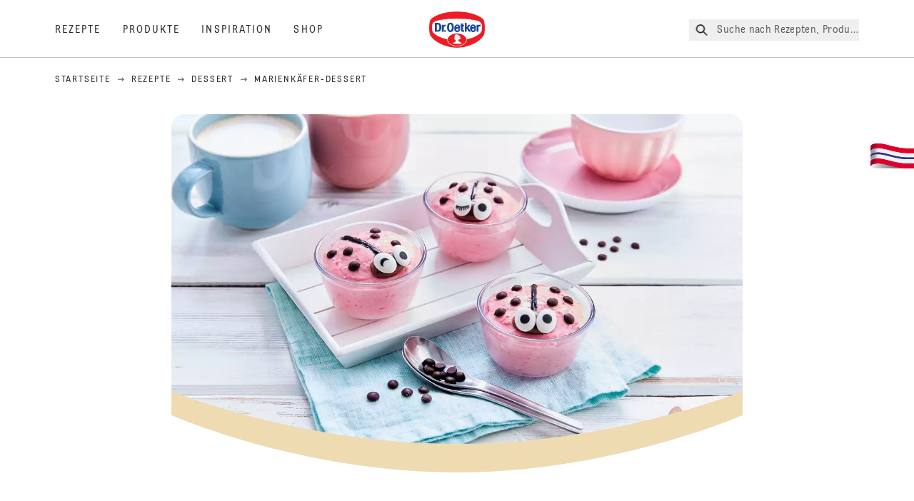

--- FILE ---
content_type: text/html; charset=utf-8
request_url: https://www.oetker.de/rezepte/r/marienkaefer-dessert
body_size: 88494
content:
<!DOCTYPE html><html lang="de"><head><meta charSet="utf-8" data-next-head=""/><meta name="viewport" content="width=device-width" data-next-head=""/><title data-next-head="">Marienkäfer-Dessert Rezept | Dr. Oetker</title><meta name="robots" content="index,follow" data-next-head=""/><meta name="description" content="Marienkäfer-Dessert Rezepte:
  Entdecke das Marienkäfer-Dessert Rezept – ein süßer Quarkgenuss mit Erdbeeren, perfekt zum Nachmachen und Spaß haben beim Verzieren! | Dr. Oetker" data-next-head=""/><meta property="og:title" content="Marienkäfer-Dessert Rezept | Dr. Oetker" data-next-head=""/><meta property="og:description" content="Marienkäfer-Dessert Rezepte:
  Entdecke das Marienkäfer-Dessert Rezept – ein süßer Quarkgenuss mit Erdbeeren, perfekt zum Nachmachen und Spaß haben beim Verzieren! | Dr. Oetker" data-next-head=""/><meta property="og:url" content="https://www.oetker.de/rezepte/r/marienkaefer-dessert" data-next-head=""/><meta property="og:type" content="website" data-next-head=""/><meta property="og:image" content="https://recipesblob.oetker.de/assets/69ab3d8935c44634ba934a117fce61b6/1272x764/marienkaefer-dessert-dr-oetker-qf.jpg" data-next-head=""/><meta property="og:image:width" content="1272" data-next-head=""/><meta property="og:image:height" content="764" data-next-head=""/><meta property="og:locale" content="de_DE" data-next-head=""/><meta property="og:site_name" content="Dr. Oetker" data-next-head=""/><link rel="canonical" href="https://www.oetker.de/rezepte/r/marienkaefer-dessert" data-next-head=""/><link rel="icon" href="https://eu-central-1-droetker.graphassets.com/AVtdz8Pl3QxerK0kYX32fz/nMK9tQKiRECSGk6ioNRW" data-next-head=""/><link rel="apple-touch-icon" href="https://eu-central-1-droetker.graphassets.com/AVtdz8Pl3QxerK0kYX32fz/YhYgw7B4SqarLUQFRLHG" data-next-head=""/><link rel="preload" href="/assets/hygraph/AVtdz8Pl3QxerK0kYX32fz/2A6BCFSQn2gbCfXHZ75U" as="image" data-next-head=""/><meta name="google-site-verification" content="0Sv_kszJ_p28O4fqOcGJ8KdKEZjH20fnrGzpzHE6z7s"/><link rel="preload" href="/_next/static/css/85d7eb65b36e73d8.css" as="style"/><link rel="preload" href="/_next/static/css/5a1ad3a6193b5da2.css" as="style"/><link rel="preload" href="/_next/static/css/8558076c5436e08f.css" as="style"/><link rel="preload" href="/_next/static/css/269b391d7cfa6943.css" as="style"/><link rel="preload" as="image" imageSrcSet="/assets/hygraph/AVtdz8Pl3QxerK0kYX32fz/compress=metadata:true/quality=value:75/output=format:webp/resize=width:320/cmhtqgvrtb1su07w02spe3z2l?opt 640w, /assets/hygraph/AVtdz8Pl3QxerK0kYX32fz/compress=metadata:true/quality=value:75/output=format:webp/resize=width:320/cmhtqgvrtb1su07w02spe3z2l?opt 1024w, /assets/hygraph/AVtdz8Pl3QxerK0kYX32fz/compress=metadata:true/quality=value:75/output=format:webp/resize=width:320/cmhtqgvrtb1su07w02spe3z2l?opt 1920w" imageSizes="(max-width: 768px) 33vw, (max-width: 1200px) 50vw, 100vw" data-next-head=""/><link rel="preload" as="image" imageSrcSet="/assets/hygraph/AVtdz8Pl3QxerK0kYX32fz/compress=metadata:true/quality=value:75/output=format:webp/resize=width:320/cmk35adz99s6407w2d6o715pm?opt 640w, /assets/hygraph/AVtdz8Pl3QxerK0kYX32fz/compress=metadata:true/quality=value:75/output=format:webp/resize=width:320/cmk35adz99s6407w2d6o715pm?opt 1024w, /assets/hygraph/AVtdz8Pl3QxerK0kYX32fz/compress=metadata:true/quality=value:75/output=format:webp/resize=width:320/cmk35adz99s6407w2d6o715pm?opt 1920w" imageSizes="(max-width: 768px) 33vw, (max-width: 1200px) 50vw, 100vw" data-next-head=""/><link rel="preload" as="image" imageSrcSet="/assets/hygraph/AVtdz8Pl3QxerK0kYX32fz/compress=metadata:true/quality=value:75/output=format:webp/resize=width:320/cmhtpohb77rw807w0m43dnia2?opt 640w, /assets/hygraph/AVtdz8Pl3QxerK0kYX32fz/compress=metadata:true/quality=value:75/output=format:webp/resize=width:320/cmhtpohb77rw807w0m43dnia2?opt 1024w, /assets/hygraph/AVtdz8Pl3QxerK0kYX32fz/compress=metadata:true/quality=value:75/output=format:webp/resize=width:320/cmhtpohb77rw807w0m43dnia2?opt 1920w" imageSizes="(max-width: 768px) 33vw, (max-width: 1200px) 50vw, 100vw" data-next-head=""/><link rel="preload" as="image" imageSrcSet="/assets/hygraph/AVtdz8Pl3QxerK0kYX32fz/compress=metadata:true/quality=value:75/output=format:webp/resize=width:320/cmjakzlfyeeno07vzlloce4go?opt 640w, /assets/hygraph/AVtdz8Pl3QxerK0kYX32fz/compress=metadata:true/quality=value:75/output=format:webp/resize=width:320/cmjakzlfyeeno07vzlloce4go?opt 1024w, /assets/hygraph/AVtdz8Pl3QxerK0kYX32fz/compress=metadata:true/quality=value:75/output=format:webp/resize=width:320/cmjakzlfyeeno07vzlloce4go?opt 1920w" imageSizes="(max-width: 768px) 33vw, (max-width: 1200px) 50vw, 100vw" data-next-head=""/><link rel="preload" as="image" imageSrcSet="/assets/recipes/assets/69ab3d8935c44634ba934a117fce61b6/1272x764/marienkaefer-dessert-dr-oetker-qf.webp 640w, /assets/recipes/assets/69ab3d8935c44634ba934a117fce61b6/1272x764/marienkaefer-dessert-dr-oetker-qf.webp 1024w, /assets/recipes/assets/69ab3d8935c44634ba934a117fce61b6/1272x764/marienkaefer-dessert-dr-oetker-qf.webp 1920w" imageSizes="(max-width: 768px) 33vw, (max-width: 1200px) 50vw, 100vw" data-next-head=""/><link rel="stylesheet" href="/_next/static/css/85d7eb65b36e73d8.css" data-n-g=""/><link rel="stylesheet" href="/_next/static/css/5a1ad3a6193b5da2.css"/><link rel="stylesheet" href="/_next/static/css/8558076c5436e08f.css"/><link rel="stylesheet" href="/_next/static/css/269b391d7cfa6943.css"/><noscript data-n-css=""></noscript><script defer="" noModule="" src="/_next/static/chunks/polyfills-42372ed130431b0a.js"></script><script src="https://privacy-proxy.usercentrics.eu/latest/uc-block.bundle.js" defer="" data-nscript="beforeInteractive"></script><script defer="" src="/_next/static/chunks/2548.292e3cea20d5c8bd.js"></script><script defer="" src="/_next/static/chunks/1654.310fcfc606810e9f.js"></script><script defer="" src="/_next/static/chunks/1241.a341af0a4a90fcef.js"></script><script defer="" src="/_next/static/chunks/1116.3e0cc1793eeef726.js"></script><script defer="" src="/_next/static/chunks/9040.2c2e3ede26296554.js"></script><script defer="" src="/_next/static/chunks/5970.8b7e1367dd32741c.js"></script><script defer="" src="/_next/static/chunks/7957.709ef91b132c674e.js"></script><script defer="" src="/_next/static/chunks/8614.677268dc856b7bf4.js"></script><script defer="" src="/_next/static/chunks/7013.9eb828aa1b1c45e5.js"></script><script defer="" src="/_next/static/chunks/3556.64e7b34f6a0a36b7.js"></script><script defer="" src="/_next/static/chunks/6700.0b0d8ebb5c9f8092.js"></script><script defer="" src="/_next/static/chunks/8939.5283a781fab5f069.js"></script><script defer="" src="/_next/static/chunks/7930.90167c301d970248.js"></script><script defer="" src="/_next/static/chunks/7191.ae0d1fca68e85ae2.js"></script><script defer="" src="/_next/static/chunks/4809-7f0da6631f9384af.js"></script><script defer="" src="/_next/static/chunks/757.c91b27be6fa18196.js"></script><script defer="" src="/_next/static/chunks/6239.741098a71f95918d.js"></script><script defer="" src="/_next/static/chunks/3321.2bb5d7c3e98133e5.js"></script><script defer="" src="/_next/static/chunks/3266-2dea26e18201b2b2.js"></script><script defer="" src="/_next/static/chunks/6564-635fd42934697eae.js"></script><script defer="" src="/_next/static/chunks/5826.636e32e2a8b7599c.js"></script><script defer="" src="/_next/static/chunks/2642.8d43e5688e85bd4b.js"></script><script defer="" src="/_next/static/chunks/9572.1d0559c361ef1359.js"></script><script defer="" src="/_next/static/chunks/3691.6fdbb2a031a76f21.js"></script><script defer="" src="/_next/static/chunks/6221-d374e2d465136e8b.js"></script><script defer="" src="/_next/static/chunks/59.0355906010435d4a.js"></script><script defer="" src="/_next/static/chunks/9608.637c6db3194a659b.js"></script><script defer="" src="/_next/static/chunks/4627.938d8f0e296f90c7.js"></script><script defer="" src="/_next/static/chunks/3905.15087124cdb2d676.js"></script><script defer="" src="/_next/static/chunks/1408.300180bc523a552d.js"></script><script defer="" src="/_next/static/chunks/2639.02c305b0618bf637.js"></script><script defer="" src="/_next/static/chunks/6129.7d6e9095bb147a56.js"></script><script defer="" src="/_next/static/chunks/5231.05bfdb9559e03189.js"></script><script defer="" src="/_next/static/chunks/4784.89ce8446c7b7e4aa.js"></script><script src="/_next/static/chunks/webpack-6d4dc97efc319005.js" defer=""></script><script src="/_next/static/chunks/framework-02167c0e55378b6a.js" defer=""></script><script src="/_next/static/chunks/main-6f0d6e183936e091.js" defer=""></script><script src="/_next/static/chunks/pages/_app-bda7e5c459113c77.js" defer=""></script><script src="/_next/static/chunks/5028-f9104b787d304abb.js" defer=""></script><script src="/_next/static/chunks/6823-08868ba76a28bcb6.js" defer=""></script><script src="/_next/static/chunks/1186-41496cb623c1ffea.js" defer=""></script><script src="/_next/static/chunks/1716-606d374ff0149a8b.js" defer=""></script><script src="/_next/static/chunks/1040-6d99cb29dd20cc23.js" defer=""></script><script src="/_next/static/chunks/8823-1b1f5d42a0c825d3.js" defer=""></script><script src="/_next/static/chunks/7110-2e5808047ced3f14.js" defer=""></script><script src="/_next/static/chunks/8851-714de3639355ce9f.js" defer=""></script><script src="/_next/static/chunks/2326-74c3af5f9245f293.js" defer=""></script><script src="/_next/static/chunks/2238-0ea63580e1c2f254.js" defer=""></script><script src="/_next/static/chunks/7517-ddc234517cb2e636.js" defer=""></script><script src="/_next/static/chunks/1461-c682d87b6791a896.js" defer=""></script><script src="/_next/static/chunks/8522-f55975a68249b79a.js" defer=""></script><script src="/_next/static/chunks/pages/recipes/r/%5Bslug%5D-95d0a70215ee5720.js" defer=""></script><script src="/_next/static/local/_buildManifest.js" defer=""></script><script src="/_next/static/local/_ssgManifest.js" defer=""></script><style id="__jsx-364258379">:root{--font-neutral:'MomentsText', 'MomentsText Fallback';--font-primary:'MomentsDisplay', 'MomentsDisplay Fallback';--font-secondary:'AugustScript', 'AugustScript Fallback'}</style></head><body class="relative"><link rel="preload" as="image" imageSrcSet="/assets/recipes/assets/69ab3d8935c44634ba934a117fce61b6/1272x764/marienkaefer-dessert-dr-oetker-qf.webp 640w, /assets/recipes/assets/69ab3d8935c44634ba934a117fce61b6/1272x764/marienkaefer-dessert-dr-oetker-qf.webp 1024w, /assets/recipes/assets/69ab3d8935c44634ba934a117fce61b6/1272x764/marienkaefer-dessert-dr-oetker-qf.webp 1920w" imageSizes="(max-width: 768px) 33vw, (max-width: 1200px) 50vw, 100vw"/><link rel="preload" as="image" imageSrcSet="/assets/hygraph/AVtdz8Pl3QxerK0kYX32fz/compress=metadata:true/quality=value:75/output=format:webp/resize=width:320/cmhtqgvrtb1su07w02spe3z2l?opt 640w, /assets/hygraph/AVtdz8Pl3QxerK0kYX32fz/compress=metadata:true/quality=value:75/output=format:webp/resize=width:320/cmhtqgvrtb1su07w02spe3z2l?opt 1024w, /assets/hygraph/AVtdz8Pl3QxerK0kYX32fz/compress=metadata:true/quality=value:75/output=format:webp/resize=width:320/cmhtqgvrtb1su07w02spe3z2l?opt 1920w" imageSizes="(max-width: 768px) 33vw, (max-width: 1200px) 50vw, 100vw"/><link rel="preload" as="image" imageSrcSet="/assets/hygraph/AVtdz8Pl3QxerK0kYX32fz/compress=metadata:true/quality=value:75/output=format:webp/resize=width:320/cmk35adz99s6407w2d6o715pm?opt 640w, /assets/hygraph/AVtdz8Pl3QxerK0kYX32fz/compress=metadata:true/quality=value:75/output=format:webp/resize=width:320/cmk35adz99s6407w2d6o715pm?opt 1024w, /assets/hygraph/AVtdz8Pl3QxerK0kYX32fz/compress=metadata:true/quality=value:75/output=format:webp/resize=width:320/cmk35adz99s6407w2d6o715pm?opt 1920w" imageSizes="(max-width: 768px) 33vw, (max-width: 1200px) 50vw, 100vw"/><link rel="preload" as="image" imageSrcSet="/assets/hygraph/AVtdz8Pl3QxerK0kYX32fz/compress=metadata:true/quality=value:75/output=format:webp/resize=width:320/cmhtpohb77rw807w0m43dnia2?opt 640w, /assets/hygraph/AVtdz8Pl3QxerK0kYX32fz/compress=metadata:true/quality=value:75/output=format:webp/resize=width:320/cmhtpohb77rw807w0m43dnia2?opt 1024w, /assets/hygraph/AVtdz8Pl3QxerK0kYX32fz/compress=metadata:true/quality=value:75/output=format:webp/resize=width:320/cmhtpohb77rw807w0m43dnia2?opt 1920w" imageSizes="(max-width: 768px) 33vw, (max-width: 1200px) 50vw, 100vw"/><link rel="preload" as="image" imageSrcSet="/assets/hygraph/AVtdz8Pl3QxerK0kYX32fz/compress=metadata:true/quality=value:75/output=format:webp/resize=width:320/cmjakzlfyeeno07vzlloce4go?opt 640w, /assets/hygraph/AVtdz8Pl3QxerK0kYX32fz/compress=metadata:true/quality=value:75/output=format:webp/resize=width:320/cmjakzlfyeeno07vzlloce4go?opt 1024w, /assets/hygraph/AVtdz8Pl3QxerK0kYX32fz/compress=metadata:true/quality=value:75/output=format:webp/resize=width:320/cmjakzlfyeeno07vzlloce4go?opt 1920w" imageSizes="(max-width: 768px) 33vw, (max-width: 1200px) 50vw, 100vw"/><link rel="preload" as="image" href="/assets/hygraph/AVtdz8Pl3QxerK0kYX32fz/2A6BCFSQn2gbCfXHZ75U"/><div id="__next"><div class=""><style>
    #nprogress {
      pointer-events: none;
    }
    #nprogress .bar {
      background: #29D;
      position: fixed;
      z-index: 9999;
      top: 0;
      left: 0;
      width: 100%;
      height: 3px;
    }
    #nprogress .peg {
      display: block;
      position: absolute;
      right: 0px;
      width: 100px;
      height: 100%;
      box-shadow: 0 0 10px #29D, 0 0 5px #29D;
      opacity: 1;
      -webkit-transform: rotate(3deg) translate(0px, -4px);
      -ms-transform: rotate(3deg) translate(0px, -4px);
      transform: rotate(3deg) translate(0px, -4px);
    }
    #nprogress .spinner {
      display: block;
      position: fixed;
      z-index: 1031;
      top: 15px;
      right: 15px;
    }
    #nprogress .spinner-icon {
      width: 18px;
      height: 18px;
      box-sizing: border-box;
      border: solid 2px transparent;
      border-top-color: #29D;
      border-left-color: #29D;
      border-radius: 50%;
      -webkit-animation: nprogresss-spinner 400ms linear infinite;
      animation: nprogress-spinner 400ms linear infinite;
    }
    .nprogress-custom-parent {
      overflow: hidden;
      position: relative;
    }
    .nprogress-custom-parent #nprogress .spinner,
    .nprogress-custom-parent #nprogress .bar {
      position: absolute;
    }
    @-webkit-keyframes nprogress-spinner {
      0% {
        -webkit-transform: rotate(0deg);
      }
      100% {
        -webkit-transform: rotate(360deg);
      }
    }
    @keyframes nprogress-spinner {
      0% {
        transform: rotate(0deg);
      }
      100% {
        transform: rotate(360deg);
      }
    }
  </style><a href="https://www.oetker.de/hilfe/kontakt"><div class="cursor-pointer fixed top-[38px] right-[8px] z-21 -rotate-90 w-[51px] h-[30px] md:w-[61px] md:h-[36px] md:right-0 md:top-[200px] md:rotate-0 transform print:hidden"><img alt="Flag" loading="lazy" width="61" height="36" decoding="async" data-nimg="1" style="color:transparent" srcSet="/_next/static/media/tab.f43c6126.svg?w=64&amp;q=75 1x, /_next/static/media/tab.f43c6126.svg?w=128&amp;q=75 2x" src="/_next/static/media/tab.f43c6126.svg?w=128&amp;q=75"/></div></a><div class="sc-65d476a3-0 eyXIwc sticky top-0 z-50 bg-white h-header print:hidden"></div><div class="max-w-6xl mx-auto"><script id="happycart-data" type="application/json">{"recipe_id":"dr-oetker-de-b9abc35cf1df4cc8ba0ff130226ae4af","name":"Marienkäfer-Dessert","description":"Entdecke das Marienkäfer-Dessert Rezept – ein süßer Quarkgenuss mit Erdbeeren, perfekt zum Nachmachen und Spaß haben beim Verzieren!","image":"https://recipesblob.oetker.de/assets/69ab3d8935c44634ba934a117fce61b6/1272x764/marienkaefer-dessert-dr-oetker-qf.jpg","servings":6,"serving_type":"PORTION","ingredient_groups":[{"id":"f35eb94fa50e4ef69962304cecb31a0a","name":"Zutaten","order":0,"ingredients":[]},{"id":"2158c98c57144eae81312d58bedd6bce","name":"Quarkspeise","order":1,"ingredients":[{"id":"936d442a54754ddabcfff1144cc5e492","order":0,"amount":"200","unit":"Gramm","prefix":null,"name":"frische oder tiefgekühlte Erdbeeren","suffix":null,"optional":false},{"id":"accba669b6d242ccb694ef120e8c9736","order":1,"amount":"1","unit":"Päckchen","prefix":null,"name":"Dr. Oetker Quarkfein Erdbeer-Geschmack","suffix":null,"optional":false},{"id":"69a6cc99a1084f9fac3bcce9f712110d","order":2,"amount":"250","unit":"Gramm","prefix":null,"name":"Speisequark (Magerstufe)","suffix":null,"optional":false}]},{"id":"0c320c135b284bbe966ba95b2235c473","name":"Zum Verzieren","order":2,"ingredients":[{"id":"d76bbe74230448e1acfeadda6fc1b97d","order":0,"amount":"1","unit":"Ohne","prefix":null,"name":"Dr. Oetker Lustige Zuckeraugen","suffix":null,"optional":false},{"id":"25ca4e38aa904cb193b46c72140b7baf","order":1,"amount":"1","unit":"Ohne","prefix":null,"name":"Dr. Oetker Zuckerschrift Schwarz","suffix":null,"optional":false},{"id":"8f97c539da94493d90a3a491a1d4add3","order":2,"amount":"4","unit":"Stück","prefix":null,"name":"Schokoladeneier oder Kinder® Schoko-Bons","suffix":null,"optional":false},{"id":"2679ac043af44c729092635d33f5d97b","order":3,"amount":"1","unit":"Ohne","prefix":null,"name":"Dr. Oetker Schoko-Tröpfchen","suffix":null,"optional":false}]}]}</script><div itemScope="" itemType="https://schema.org/Recipe" class="max-w-6xl mx-auto print:hidden"><meta itemProp="author" content="Dr. Oetker"/><meta itemProp="image" content="/assets/recipes/assets/69ab3d8935c44634ba934a117fce61b6/1272x764/marienkaefer-dessert-dr-oetker-qf.webp"/><div class="relative"><nav itemScope="" itemType="https://schema.org/BreadcrumbList" data-print="hide" role="navigation" aria-label="Breadcrumb"><ol class="z-45 w-full bg-none md:pt-6 pt-22px pl-20px flex justify-start items-center md:px-small md:flex-wrap md:items-start md:content-start md:h-14 md:flex md:mb-22px bg-breadcrumbs-light absolute"><li itemProp="itemListElement" itemScope="" itemType="https://schema.org/ListItem" class="hidden md:flex ml-0 p-0 before:content-none"><a href="https://www.oetker.de/"><div class="hover:after:w-[98%] hover:after:left-[1%] focus:after:w-[98%] focus:after:left-[1%] relative after:content-[&#x27;&#x27;] after:absolute after:block after:w-[0%] after:transition-all after:duration-[0.5s] after:border-b-white after:border-b after:border-solid after:left-2/4 after:-bottom-px text-darkgray after:border-b-black cursor-pointer" itemProp="item"><div class="m-0 p-0 block text-style-leadxs whitespace-no-wrap" itemProp="name">Startseite</div></div></a><meta itemProp="position" content="1"/></li><li itemProp="itemListElement" itemScope="" itemType="https://schema.org/ListItem" class="hidden md:flex ml-0 p-0 before:content-none"><div class="transform rotate-180 origin-center mx-2.5 flex items-start md:transform-none mt-1"><svg width="9" height="7" viewBox="0 0 9 7" fill="none" xmlns="http://www.w3.org/2000/svg"><path d="M5.76172 0.515625L5.37109 0.90625C5.29297 1.00391 5.29297 1.14062 5.39062 1.23828L6.95312 2.74219H0.234375C0.0976562 2.74219 0 2.85938 0 2.97656V3.52344C0 3.66016 0.0976562 3.75781 0.234375 3.75781H6.95312L5.39062 5.28125C5.29297 5.37891 5.29297 5.51562 5.37109 5.61328L5.76172 6.00391C5.85938 6.08203 5.99609 6.08203 6.09375 6.00391L8.67188 3.42578C8.75 3.32812 8.75 3.19141 8.67188 3.09375L6.09375 0.515625C5.99609 0.4375 5.85938 0.4375 5.76172 0.515625Z" fill="#5A5E5A"></path></svg></div><a href="https://www.oetker.de/rezepte"><div class="hover:after:w-[98%] hover:after:left-[1%] focus:after:w-[98%] focus:after:left-[1%] relative after:content-[&#x27;&#x27;] after:absolute after:block after:w-[0%] after:transition-all after:duration-[0.5s] after:border-b-white after:border-b after:border-solid after:left-2/4 after:-bottom-px text-darkgray after:border-b-black cursor-pointer" itemProp="item"><div class="m-0 p-0 block text-style-leadxs whitespace-no-wrap" itemProp="name">Rezepte</div></div></a><meta itemProp="position" content="2"/></li><li itemProp="itemListElement" itemScope="" itemType="https://schema.org/ListItem" class="hidden md:flex ml-0 p-0 before:content-none"><div class="transform rotate-180 origin-center mx-2.5 flex items-start md:transform-none mt-1"><svg width="9" height="7" viewBox="0 0 9 7" fill="none" xmlns="http://www.w3.org/2000/svg"><path d="M5.76172 0.515625L5.37109 0.90625C5.29297 1.00391 5.29297 1.14062 5.39062 1.23828L6.95312 2.74219H0.234375C0.0976562 2.74219 0 2.85938 0 2.97656V3.52344C0 3.66016 0.0976562 3.75781 0.234375 3.75781H6.95312L5.39062 5.28125C5.29297 5.37891 5.29297 5.51562 5.37109 5.61328L5.76172 6.00391C5.85938 6.08203 5.99609 6.08203 6.09375 6.00391L8.67188 3.42578C8.75 3.32812 8.75 3.19141 8.67188 3.09375L6.09375 0.515625C5.99609 0.4375 5.85938 0.4375 5.76172 0.515625Z" fill="#5A5E5A"></path></svg></div><a href="https://www.oetker.de/rezepte/c/desserts"><div class="hover:after:w-[98%] hover:after:left-[1%] focus:after:w-[98%] focus:after:left-[1%] relative after:content-[&#x27;&#x27;] after:absolute after:block after:w-[0%] after:transition-all after:duration-[0.5s] after:border-b-white after:border-b after:border-solid after:left-2/4 after:-bottom-px text-darkgray after:border-b-black cursor-pointer" itemProp="item"><div class="m-0 p-0 block text-style-leadxs whitespace-no-wrap" itemProp="name">Dessert</div></div></a><meta itemProp="position" content="3"/></li><li itemProp="itemListElement" itemScope="" itemType="https://schema.org/ListItem" class="hidden md:flex ml-0 p-0 before:content-none"><div class="transform rotate-180 origin-center mx-2.5 flex items-start md:transform-none mt-1"><svg width="9" height="7" viewBox="0 0 9 7" fill="none" xmlns="http://www.w3.org/2000/svg"><path d="M5.76172 0.515625L5.37109 0.90625C5.29297 1.00391 5.29297 1.14062 5.39062 1.23828L6.95312 2.74219H0.234375C0.0976562 2.74219 0 2.85938 0 2.97656V3.52344C0 3.66016 0.0976562 3.75781 0.234375 3.75781H6.95312L5.39062 5.28125C5.29297 5.37891 5.29297 5.51562 5.37109 5.61328L5.76172 6.00391C5.85938 6.08203 5.99609 6.08203 6.09375 6.00391L8.67188 3.42578C8.75 3.32812 8.75 3.19141 8.67188 3.09375L6.09375 0.515625C5.99609 0.4375 5.85938 0.4375 5.76172 0.515625Z" fill="#5A5E5A"></path></svg></div><div class="hover:after:w-[98%] hover:after:left-[1%] focus:after:w-[98%] focus:after:left-[1%] relative after:content-[&#x27;&#x27;] after:absolute after:block after:w-[0%] after:transition-all after:duration-[0.5s] after:border-b-white after:border-b after:border-solid after:left-2/4 after:-bottom-px text-darkgray after:border-b-black after:hidden cursor-default" itemProp="item"><div class="m-0 p-0 block text-style-leadxs whitespace-no-wrap font-medium mb-4" itemProp="name">Marienkäfer-Dessert</div></div><meta itemProp="position" content="4"/></li><li itemProp="itemListElement" itemScope="" itemType="https://schema.org/ListItem" class="flex md:hidden ml-0 p-0 before:content-none"><div class="transform rotate-180 origin-center mx-2.5 flex items-start md:transform-none mt-1"><svg width="9" height="7" viewBox="0 0 9 7" fill="none" xmlns="http://www.w3.org/2000/svg"><path d="M5.76172 0.515625L5.37109 0.90625C5.29297 1.00391 5.29297 1.14062 5.39062 1.23828L6.95312 2.74219H0.234375C0.0976562 2.74219 0 2.85938 0 2.97656V3.52344C0 3.66016 0.0976562 3.75781 0.234375 3.75781H6.95312L5.39062 5.28125C5.29297 5.37891 5.29297 5.51562 5.37109 5.61328L5.76172 6.00391C5.85938 6.08203 5.99609 6.08203 6.09375 6.00391L8.67188 3.42578C8.75 3.32812 8.75 3.19141 8.67188 3.09375L6.09375 0.515625C5.99609 0.4375 5.85938 0.4375 5.76172 0.515625Z" fill="#5A5E5A"></path></svg></div><a href="https://www.oetker.de/rezepte/c/desserts"><div class="hover:after:w-[98%] hover:after:left-[1%] focus:after:w-[98%] focus:after:left-[1%] relative after:content-[&#x27;&#x27;] after:absolute after:block after:w-[0%] after:transition-all after:duration-[0.5s] after:border-b-white after:border-b after:border-solid after:left-2/4 after:-bottom-px text-darkgray after:border-b-black cursor-pointer" itemProp="item"><div class="m-0 p-0 block text-style-leadxs whitespace-no-wrap font-medium mb-4" itemProp="name">Dessert</div></div></a><meta itemProp="position" content="4"/></li></ol></nav></div><div class="absolute z-10 right-5 hidden md:block top-20 md:top-11" data-print="hide"><div id="social-sharing" class="w-min"><div class="p-b-1.5 w-[200px] flex flex-row-reverse select-none"><div class="iconShare inline-block cursor-pointer" role="button" tabindex="0" aria-label="Share"><svg xmlns="http://www.w3.org/2000/svg" fill="none" height="40" viewBox="0 0 40 40" width="40"><ellipse cx="20" cy="20" fill="#fff" rx="20" ry="20" transform="matrix(0 -1 1 0 0 40)"></ellipse><circle cx="20" cy="20" r="14.5" stroke="#292b29"></circle><path d="m23.0458 22.1367c-.6289 0-1.2031.2188-1.6406.5742l-2.8164-1.75c.0273-.1367.082-.4101.082-.5742 0-.1367-.0547-.4101-.082-.5469l2.8164-1.75c.4375.3555 1.0117.5469 1.6406.5469 1.4492 0 2.625-1.1484 2.625-2.625 0-1.4492-1.1758-2.625-2.625-2.625-1.4766 0-2.625 1.1758-2.625 2.625 0 .2188 0 .4102.0547.5742l-2.8164 1.75c-.4375-.3554-1.0117-.5742-1.6133-.5742-1.4766 0-2.625 1.1758-2.625 2.625 0 1.4766 1.1484 2.625 2.625 2.625.6016 0 1.1758-.1914 1.6133-.5469l2.8164 1.75c-.0273.1368-.0547.4102-.0547.5469 0 1.4766 1.1484 2.625 2.625 2.625 1.4492 0 2.625-1.1484 2.625-2.625 0-1.4492-1.1758-2.625-2.625-2.625z" fill="#292b29"></path></svg></div></div></div></div><div role="presentation" class="grid grid-cols-16 relative"><div class="md:mb-20 sc-76d7acd8-0 eeDmzR curve-mask-bottom"><div class="curve-mask-bottom"><div class="bg-center bg-cover w-full overflow-hidden items-center flex-col relative"><div class="relative w-full h-0 pb-[calc(50%+62px)]"><div class="w-full h-full absolute left-0 [&amp;_img]:h-full"><div class="relative w-full h-full "><img alt="Rosa Dessertcreme in Gläsern mit Schokoladenpunkten und weißen Augen als Marienkäfer dekoriert auf hellem Tablett mit blauer Serviette" width="1920" height="800" decoding="async" data-nimg="1" class="bg-cover  [@media(min-width:768px)]:block " style="color:transparent" sizes="(max-width: 768px) 33vw, (max-width: 1200px) 50vw, 100vw" srcSet="/assets/recipes/assets/69ab3d8935c44634ba934a117fce61b6/1272x764/marienkaefer-dessert-dr-oetker-qf.webp 640w, /assets/recipes/assets/69ab3d8935c44634ba934a117fce61b6/1272x764/marienkaefer-dessert-dr-oetker-qf.webp 1024w, /assets/recipes/assets/69ab3d8935c44634ba934a117fce61b6/1272x764/marienkaefer-dessert-dr-oetker-qf.webp 1920w" src="/assets/recipes/assets/69ab3d8935c44634ba934a117fce61b6/1272x764/marienkaefer-dessert-dr-oetker-qf.webp"/></div></div></div></div></div></div></div><div style="cursor:url(&quot;data:image/svg+xml,%3Csvg width=&#x27;60&#x27; height=&#x27;60&#x27; viewBox=&#x27;0 0 60 60&#x27; fill=&#x27;none&#x27; xmlns=&#x27;http://www.w3.org/2000/svg&#x27;%3E%3Ccircle cx=&#x27;30&#x27; cy=&#x27;30&#x27; r=&#x27;30&#x27; fill=&#x27;%23A45A2A&#x27;/%3E%3Cpath d=&#x27;M29.6883 21.3281C29.6883 21.3281 29.6883 32.0081 29.6883 37.8281M29.6883 37.8281C29.6883 35.1668 32.1755 31.9733 34.9385 31.9733M29.6883 37.8281C29.6883 35.1668 27.2016 31.9733 24.4385 31.9733&#x27; stroke=&#x27;%23FFFFFF&#x27; stroke-linecap=&#x27;square&#x27;/%3E%3Cpath d=&#x27;M31.9249 7.11629L34.253 8.64937C35.0631 9.18282 36.0238 9.44025 36.9921 9.38331L39.7748 9.21966C41.1709 9.13755 42.4819 9.89445 43.1089 11.1446L44.3585 13.6363C44.7933 14.5033 45.4967 15.2067 46.3637 15.6415L48.8554 16.8911C50.1055 17.5181 50.8625 18.8291 50.7803 20.2252L50.6167 23.0079C50.5597 23.9762 50.8172 24.9369 51.3506 25.747L52.8837 28.0751C53.6529 29.2431 53.6529 30.7569 52.8837 31.9249L51.3506 34.253C50.8172 35.0631 50.5597 36.0238 50.6167 36.9921L50.7803 39.7748C50.8625 41.1709 50.1056 42.4819 48.8554 43.1089L46.3637 44.3585C45.4967 44.7933 44.7933 45.4967 44.3585 46.3637L43.1089 48.8554C42.4819 50.1055 41.1709 50.8625 39.7748 50.7803L36.9921 50.6167C36.0238 50.5597 35.0631 50.8172 34.253 51.3506L31.9249 52.8837C30.7569 53.6529 29.2431 53.6529 28.0751 52.8837L25.747 51.3506C24.9369 50.8172 23.9762 50.5597 23.0079 50.6167L20.2252 50.7803C18.8291 50.8625 17.5181 50.1055 16.8911 48.8554L15.6415 46.3637C15.2067 45.4967 14.5033 44.7933 13.6363 44.3585L11.1446 43.1089C9.89445 42.4819 9.13755 41.1709 9.21966 39.7748L9.38331 36.9921C9.44025 36.0238 9.18282 35.0631 8.64937 34.253L7.11629 31.9249C6.34711 30.7569 6.34711 29.2431 7.11629 28.0751L8.64937 25.747C9.18282 24.9369 9.44025 23.9762 9.38331 23.0079L9.21966 20.2252C9.13755 18.8291 9.89445 17.5181 11.1446 16.8911L13.6363 15.6415C14.5033 15.2067 15.2067 14.5033 15.6415 13.6363L16.8911 11.1446C17.5181 9.89445 18.8291 9.13755 20.2252 9.21966L23.0079 9.38331C23.9762 9.44025 24.9369 9.18282 25.747 8.64937L28.0751 7.11629C29.2431 6.34711 30.7569 6.34711 31.9249 7.11629Z&#x27; stroke=&#x27;%23FFFFFF&#x27; stroke-linejoin=&#x27;round&#x27;/%3E%3C/svg%3E%0A&quot;)      32 32,   pointer" class="pt-2.5 md:pt-11 w-auto flex justify-center text-center uppercase text-dark-brown" role="button" tabindex="0" aria-label="Scroll down"><svg class="relative -mt-11 md:hidden print:hidden" width="40" height="40" viewBox="0 0 40 40" fill="none" xmlns="http://www.w3.org/2000/svg"><circle cx="20" cy="20" r="20" fill="#A45A2A"></circle><path d="M19.7929 14.2188C19.7929 14.2188 19.7929 21.3387 19.7929 25.2188M19.7929 25.2188C19.7929 23.4446 21.451 21.3155 23.293 21.3155M19.7929 25.2188C19.7929 23.4446 18.1351 21.3155 16.293 21.3155" stroke="#ffffff" stroke-linecap="square"></path><path d="M34.338 17.626L34.7556 17.351L34.338 17.626L34.6337 18.0751C35.4029 19.2431 35.4029 20.7569 34.6337 21.9249L34.338 22.374C33.8046 23.1841 33.5471 24.1448 33.6041 25.1131L33.6356 25.6498C33.7177 27.0459 32.9608 28.3569 31.7107 28.9839L31.2301 29.2249C30.3631 29.6597 29.6597 30.3631 29.2249 31.2301L28.9839 31.7107C28.3569 32.9608 27.0459 33.7177 25.6498 33.6356L25.1131 33.6041C24.1448 33.5471 23.1841 33.8046 22.374 34.338L21.9249 34.6337C20.7569 35.4029 19.2431 35.4029 18.0751 34.6337L17.626 34.338L17.351 34.7556L17.626 34.338C16.8159 33.8046 15.8552 33.5471 14.8869 33.6041L14.3502 33.6356C12.9541 33.7177 11.6431 32.9608 11.0161 31.7107L10.7751 31.2301C10.3403 30.3631 9.63693 29.6597 8.7699 29.2249L8.2893 28.9839C7.03916 28.3569 6.28226 27.0459 6.36436 25.6498L6.39593 25.1131C6.45288 24.1448 6.19544 23.1841 5.66199 22.374L5.36629 21.9249C4.59711 20.7569 4.59711 19.2431 5.36629 18.0751L5.66199 17.626C6.19544 16.8159 6.45288 15.8552 6.39593 14.8869L6.36436 14.3502C6.28226 12.9541 7.03916 11.6431 8.2893 11.0161L8.7699 10.7751C9.63693 10.3403 10.3403 9.63693 10.7751 8.7699L11.0161 8.2893C11.6431 7.03916 12.9541 6.28226 14.3502 6.36436L14.8869 6.39593C15.8552 6.45288 16.8159 6.19544 17.626 5.66199L18.0751 5.36629C19.2431 4.59711 20.7569 4.59711 21.9249 5.36629L22.374 5.66199C23.1841 6.19544 24.1448 6.45288 25.1131 6.39593L25.6498 6.36436C27.0459 6.28226 28.3569 7.03916 28.9839 8.2893L29.2249 8.7699C29.6597 9.63693 30.3631 10.3403 31.2301 10.7751L31.7107 11.0161C32.9608 11.6431 33.7177 12.9541 33.6356 14.3502L33.6041 14.8869C33.5471 15.8552 33.8046 16.8159 34.338 17.626Z" stroke="#ffffff" stroke-linejoin="round"></path></svg></div><div class="px-small  2xl:px-medium 3xl:px-xlarge w-full"><div class="z-10 relative"><div data-print="margin-1-rem" class="mb-16 relative"><div data-print="hide" class="flex justify-center align-center leading-none mb-1 z-auto relative"><div class="align-center"><button class="block w-full" type="button"><span class="sr-only">Current rating 4.1. Click to rate.</span><div class="m-0 p-0 block text-style-leadxs flex justify-center align-center leading-4.5 md:mb-1 m-px items-center"><span aria-hidden="true" class="Star"><div class="p-1"><svg width="15" height="14" viewBox="0 0 15 14" fill="none" xmlns="http://www.w3.org/2000/svg"><path d="M6.52861 0.481803L4.75195 4.11713L0.733966 4.69112C0.0233017 4.80046 -0.250031 5.67512 0.269301 6.19445L3.13929 9.00978L2.45596 12.9731C2.34663 13.6838 3.11196 14.2304 3.74062 13.9024L7.32128 12.0164L10.8746 13.9024C11.5033 14.2304 12.2686 13.6838 12.1593 12.9731L11.4759 9.00978L14.3459 6.19445C14.8653 5.67512 14.5919 4.80046 13.8813 4.69112L9.8906 4.11713L8.08661 0.481803C7.78594 -0.146862 6.85661 -0.174195 6.52861 0.481803Z" fill="#5A5E5A"></path></svg></div></span><span aria-hidden="true" class="Star"><div class="p-1"><svg width="15" height="14" viewBox="0 0 15 14" fill="none" xmlns="http://www.w3.org/2000/svg"><path d="M6.52861 0.481803L4.75195 4.11713L0.733966 4.69112C0.0233017 4.80046 -0.250031 5.67512 0.269301 6.19445L3.13929 9.00978L2.45596 12.9731C2.34663 13.6838 3.11196 14.2304 3.74062 13.9024L7.32128 12.0164L10.8746 13.9024C11.5033 14.2304 12.2686 13.6838 12.1593 12.9731L11.4759 9.00978L14.3459 6.19445C14.8653 5.67512 14.5919 4.80046 13.8813 4.69112L9.8906 4.11713L8.08661 0.481803C7.78594 -0.146862 6.85661 -0.174195 6.52861 0.481803Z" fill="#5A5E5A"></path></svg></div></span><span aria-hidden="true" class="Star"><div class="p-1"><svg width="15" height="14" viewBox="0 0 15 14" fill="none" xmlns="http://www.w3.org/2000/svg"><path d="M6.52861 0.481803L4.75195 4.11713L0.733966 4.69112C0.0233017 4.80046 -0.250031 5.67512 0.269301 6.19445L3.13929 9.00978L2.45596 12.9731C2.34663 13.6838 3.11196 14.2304 3.74062 13.9024L7.32128 12.0164L10.8746 13.9024C11.5033 14.2304 12.2686 13.6838 12.1593 12.9731L11.4759 9.00978L14.3459 6.19445C14.8653 5.67512 14.5919 4.80046 13.8813 4.69112L9.8906 4.11713L8.08661 0.481803C7.78594 -0.146862 6.85661 -0.174195 6.52861 0.481803Z" fill="#5A5E5A"></path></svg></div></span><span aria-hidden="true" class="Star"><div class="p-1"><svg width="15" height="14" viewBox="0 0 15 14" fill="none" xmlns="http://www.w3.org/2000/svg"><path d="M6.52861 0.481803L4.75195 4.11713L0.733966 4.69112C0.0233017 4.80046 -0.250031 5.67512 0.269301 6.19445L3.13929 9.00978L2.45596 12.9731C2.34663 13.6838 3.11196 14.2304 3.74062 13.9024L7.32128 12.0164L10.8746 13.9024C11.5033 14.2304 12.2686 13.6838 12.1593 12.9731L11.4759 9.00978L14.3459 6.19445C14.8653 5.67512 14.5919 4.80046 13.8813 4.69112L9.8906 4.11713L8.08661 0.481803C7.78594 -0.146862 6.85661 -0.174195 6.52861 0.481803Z" fill="#5A5E5A"></path></svg></div></span><span aria-hidden="true" class="Star"><div class="p-1"><svg width="15" height="14" viewBox="0 0 15 14" fill="none" xmlns="http://www.w3.org/2000/svg" class="inline-block"><path d="M13.8813 4.69112L9.89061 4.11713L8.08661 0.481803C7.78595 -0.146862 6.85661 -0.174195 6.52862 0.481803L4.75195 4.11713L0.733966 4.69112C0.0233017 4.80046 -0.250031 5.67512 0.269301 6.19445L3.13929 9.00978L2.45596 12.9731C2.34663 13.6838 3.11196 14.2304 3.74062 13.9024L7.32128 12.0164L10.8746 13.9024C11.5033 14.2304 12.2686 13.6838 12.1593 12.9731L11.4759 9.00978L14.3459 6.19445C14.8653 5.67512 14.5919 4.80046 13.8813 4.69112ZM10.5193 8.68178L11.2846 13.1098L7.32128 11.0324L3.33063 13.1098L4.09596 8.68178L0.870633 5.56579L5.32595 4.90979L7.32128 0.864469L9.28927 4.90979L13.7446 5.56579L10.5193 8.68178Z" fill="#5A5E5A"></path></svg></div></span><div class="mx-1.5 md:text-sm md:leading-4.5 md:ml-2.5 md:py-0.5 float-left">4.1</div></div><div class="m-0 p-0 block text-style-lead text-center md:mb-5 mb-3 text-gray-dark">32<!-- --> <!-- -->Bewertungen</div></button></div><div itemProp="aggregateRating" itemScope="" itemType="http://schema.org/AggregateRating"><span class="hidden" itemProp="ratingValue">4</span><span class="hidden" itemProp="ratingCount">32</span><span class="hidden" itemProp="bestRating">5</span></div></div><h1 class="main-text-style-lg mb-5 text-center md:mb-8" itemProp="name">Marienkäfer-Dessert</h1><div data-print="margin-1-rem" class="flex flex-wrap justify-center align-center md:mb-8 items-center"><div class="m-0 p-0 block text-style-lead whitespace-nowrap mx-1.5 flex" itemProp="recipeYield"><svg width="18" height="18" viewBox="0 0 24 24" fill="none" xmlns="http://www.w3.org/2000/svg"><path d="M20.8889 11.5C20.6458 11.5 20.5069 11.4688 20.3681 11.4062C19.1528 8.28125 15.8889 6 12 6C8.07639 6 4.8125 8.28125 3.59722 11.4062C3.45833 11.4688 3.31944 11.5 3.11111 11.5C2.48611 11.5 2 11.9688 2 12.5C2 13.0625 2.48611 13.5 3.11111 13.5C4.22222 13.5 4.84722 13.0938 5.22917 12.8125C5.57639 12.5938 5.68056 12.5 6.0625 12.5C6.44444 12.5 6.54861 12.5938 6.89583 12.8125C7.27778 13.0938 7.90278 13.5 9.01389 13.5C10.125 13.5 10.75 13.0938 11.1667 12.8125C11.4792 12.5938 11.6181 12.5 12 12.5C12.3472 12.5 12.4861 12.5938 12.7986 12.8125C13.2153 13.0938 13.8403 13.5 14.9514 13.5C16.0625 13.5 16.6875 13.0938 17.1042 12.8125C17.4167 12.5938 17.5556 12.5 17.9028 12.5C18.2847 12.5 18.4236 12.5938 18.7361 12.8125C19.1528 13.0938 19.7778 13.5 20.8889 13.5C21.4792 13.5 22 13.0625 22 12.5C22 11.9688 21.4792 11.5 20.8889 11.5ZM9.15278 8.75L8.59722 9.75C8.49306 9.90625 8.28472 10 8.11111 10H8.07639C7.79861 10 7.52083 9.78125 7.52083 9.5C7.52083 9.4375 7.55556 9.34375 7.59028 9.28125L8.14583 8.28125C8.25 8.125 8.45833 8 8.63194 8C8.94444 8 9.22222 8.25 9.22222 8.5C9.22222 8.59375 9.1875 8.6875 9.15278 8.75ZM12.5556 9.5C12.5556 9.78125 12.2778 10 12 10C11.6875 10 11.4444 9.78125 11.4444 9.5V8.5C11.4444 8.25 11.6875 8 12 8C12.2778 8 12.5556 8.25 12.5556 8.5V9.5ZM16.1319 9.96875C16.0625 10 15.9583 10.0312 15.8542 10.0312C15.6806 10.0312 15.4722 9.90625 15.3681 9.75L14.8125 8.75C14.7778 8.6875 14.7778 8.59375 14.7778 8.53125C14.7778 8.25 15.0208 8.03125 15.3333 8.03125C15.5069 8.03125 15.7153 8.125 15.8194 8.28125L16.375 9.28125C16.4097 9.34375 16.4444 9.4375 16.4444 9.5C16.4444 9.6875 16.3056 9.875 16.1319 9.96875ZM17.4514 16.5H6.51389L5.54167 13.8438C5.125 14.0938 4.46528 14.3438 3.97917 14.4375L5.05556 17.3438C5.19444 17.7188 5.68056 18 6.13194 18H17.8333C18.2847 18 18.7708 17.7188 18.9097 17.3438L19.9861 14.4375C19.5347 14.3438 18.8403 14.0938 18.4236 13.8438L17.4514 16.5Z" fill="#292B29"></path></svg><span class="inline-block pl-1">etwa 6 Portionen</span></div><span class="sc-b240f23c-2 dwXnCb inline-block"></span><div class="m-0 p-0 block text-style-lead whitespace-nowrap mx-1.5 flex"><svg width="13" height="13" viewBox="0 0 13 13" class="inline mx-px my-0 align-baseline" fill="none" xmlns="http://www.w3.org/2000/svg"><path d="M10.25 1.25C9.82812 1.27344 9.21875 1.46094 8.89062 1.71875C8.32812 0.992188 7.48438 0.5 6.5 0.5C5.51562 0.5 4.64844 0.992188 4.08594 1.71875C3.75781 1.46094 3.14844 1.25 2.72656 1.25C1.48438 1.25 0.476562 2.25781 0.476562 3.5C0.476562 3.5 0.476562 3.5 0.5 3.5C0.5 4.48438 2 8.75 2 8.75V11.75C2 12.1719 2.32812 12.5 2.75 12.5H10.25C10.6484 12.5 11 12.1719 11 11.75V8.75C11 8.75 12.5 4.48438 12.5 3.5C12.5 2.28125 11.4688 1.25 10.25 1.25ZM3.125 11.375V9.5H9.875V11.375H3.125ZM9.92188 8.375H9.24219L9.5 5.23438V5.21094C9.5 5.11719 9.40625 5.02344 9.3125 5.02344L8.9375 5H8.91406C8.82031 5 8.75 5.07031 8.75 5.16406L8.49219 8.39844H6.85156V5.1875C6.85156 5.09375 6.75781 5 6.66406 5H6.28906C6.17188 5 6.10156 5.09375 6.10156 5.1875V8.375H4.48438L4.22656 5.16406C4.22656 5.07031 4.15625 5 4.03906 5L3.66406 5.02344C3.57031 5.02344 3.47656 5.11719 3.47656 5.21094V5.23438L3.73438 8.375H3.05469C2.375 6.42969 1.625 4.01562 1.625 3.5C1.60156 3.5 1.60156 3.5 1.60156 3.5C1.60156 2.89062 2.11719 2.39844 2.72656 2.39844C2.9375 2.39844 3.24219 2.49219 3.40625 2.60938L4.32031 3.3125L5 2.39844C5.35156 1.90625 5.89062 1.625 6.5 1.625C7.08594 1.625 7.625 1.90625 7.97656 2.39844L8.65625 3.3125L9.57031 2.60938C9.73438 2.49219 10.0391 2.39844 10.25 2.39844C10.8594 2.39844 11.375 2.89062 11.375 3.5C11.3516 4.01562 10.625 6.42969 9.92188 8.375Z" fill="#292B29"></path></svg><span class="inline-block pl-1">Gelingt leicht</span></div><span class="sc-b240f23c-2 dwXnCb inline-block"></span><div class="m-0 p-0 block text-style-lead whitespace-nowrap mx-1.5 flex"><svg width="11" height="13" viewBox="0 0 11 13" class="inline mx-px my-0 align-baseline" xmlns="http://www.w3.org/2000/svg"><path d="M9.71094 4.8125L10.25 4.29688C10.3672 4.17969 10.3672 4.01562 10.25 3.89844L9.85156 3.5C9.73438 3.38281 9.57031 3.38281 9.45312 3.5L8.96094 3.99219C8.23438 3.33594 7.32031 2.91406 6.3125 2.79688V1.625H6.96875C7.10938 1.625 7.25 1.50781 7.25 1.34375V0.78125C7.25 0.640625 7.10938 0.5 6.96875 0.5H4.53125C4.36719 0.5 4.25 0.640625 4.25 0.78125V1.34375C4.25 1.50781 4.36719 1.625 4.53125 1.625H5.1875V2.79688C2.75 3.07812 0.875 5.14062 0.875 7.625C0.875 10.3203 3.05469 12.5 5.75 12.5C8.42188 12.5 10.625 10.3203 10.625 7.625C10.625 6.59375 10.2734 5.60938 9.71094 4.8125ZM5.75 11.375C3.66406 11.375 2 9.71094 2 7.625C2 5.5625 3.66406 3.875 5.75 3.875C7.8125 3.875 9.5 5.5625 9.5 7.625C9.5 9.71094 7.8125 11.375 5.75 11.375ZM6.03125 8.75C6.17188 8.75 6.3125 8.63281 6.3125 8.46875V5.28125C6.3125 5.14062 6.17188 5 6.03125 5H5.46875C5.30469 5 5.1875 5.14062 5.1875 5.28125V8.46875C5.1875 8.63281 5.30469 8.75 5.46875 8.75H6.03125Z" fill="#292B29"></path></svg><span class="inline-block pl-1">20 Min.</span></div></div><div data-print="hide" class="flex flex-wrap justify-center mx-5 md:mb-3"></div><div class="grid  lg:grid-cols-16 md:grid-cols-16 sm:grid-cols-4 gap-20 mb-5"><div class="col-span-1 col-span-2 lg:col-span-2 md:col-span-1 sm:col-span-1  "></div><div class="col-span-1 lg:col-span-12 md:col-span-12 sm:col-span-4  "><div class="m-0 p-0 block text-style-lg text-center mb-2 tracking-sm" id="recipe-details" itemProp="description" data-print="show">Entdecke das Marienkäfer-Dessert Rezept – ein süßer Quarkgenuss mit Erdbeeren, perfekt zum Nachmachen und Spaß haben beim Verzieren!</div><div class="m-0 p-0 block text-style-lg text-center mb-2 tracking-sm" id="recipe-details" itemProp="description" data-print="hide">Das Marienkäfer-Dessert ist eine süße Quarkspeise, die besonders Kinder begeistert. Mit frischen Erdbeeren und cremigem Quark zauberst du im Handumdrehen einen leckeren Nachtisch. Das Dessert wird mit Schokoladeneiern und Zuckeraugen dekoriert, sodass es wie ein echter Marienkäfer aussieht. Das M...</div><div data-print="hide" class="flex flex-wrap justify-center"><button type="button"><div class="m-0 p-0 block text-style-link text-base uppercase font-neutral my-3 mx-1 text-center">Weiterlesen  +</div></button></div><div data-print="hide" class="flex flex-wrap justify-center align-center my-8 items-center"><div class="h-px flex-grow bg-brown md:mr-5 hidden mmd:block"></div><span class="mr-3 mb-2 mmd:mb-0"><button id="plain-button" class="bg-white bg-opacity-0 border h-button rounded-full px-7 flex flex-row items-center flex-nowrap hover:shadow-md disabled:shadow-none disabled:border-0 disabled:cursor-not-allowed disabled:bg-opacity-100 focus:border-2 active:border-2 active:bg-opacity-100 active:bg-white" type="button"><div class="sm:pr-1 md:pr-2.5 flex text-black"><svg width="24" height="24" viewBox="0 0 24 24" fill="none" xmlns="http://www.w3.org/2000/svg"><path d="M15.9375 11.9688C15.5547 11.9688 15.2812 12.2695 15.2812 12.625C15.2812 13.0078 15.5547 13.2812 15.9375 13.2812C16.293 13.2812 16.5938 13.0078 16.5938 12.625C16.5938 12.2695 16.293 11.9688 15.9375 11.9688ZM16.8125 9.5625V7.48438C16.8125 7.15625 16.6484 6.80078 16.4023 6.55469L15.0078 5.16016C14.7617 4.91406 14.4062 4.75 14.0781 4.75H8.00781C7.54297 4.75 7.1875 5.16016 7.1875 5.625V9.5625C5.95703 9.5625 5 10.5469 5 11.75V15.25C5 15.4961 5.19141 15.6875 5.4375 15.6875H7.1875V18.3125C7.1875 18.5586 7.37891 18.75 7.625 18.75H16.375C16.5938 18.75 16.8125 18.5586 16.8125 18.3125V15.6875H18.5625C18.7812 15.6875 19 15.4961 19 15.25V11.75C19 10.5469 18.0156 9.5625 16.8125 9.5625ZM8.5 6.0625H13.75V7.375C13.75 7.62109 13.9414 7.8125 14.1875 7.8125H15.5V9.5625H8.5V6.0625ZM15.5 17.4375H8.5V15.6875H15.5V17.4375ZM17.6875 14.375H6.3125V11.75C6.3125 11.2852 6.69531 10.875 7.1875 10.875H16.8125C17.2773 10.875 17.6875 11.2852 17.6875 11.75V14.375Z" fill="#292B29"></path></svg></div><div class="m-0 p-0 block text-black">PDF / Drucken</div></button></span><div class="relative" role="button" tabindex="0" aria-label="Share"><button id="plain-button" class="bg-white bg-opacity-0 border h-button rounded-full px-7 flex flex-row items-center flex-nowrap hover:shadow-md disabled:shadow-none disabled:border-0 disabled:cursor-not-allowed disabled:bg-opacity-100 focus:border-2 active:border-2 active:bg-opacity-100 active:bg-white" type="button"><div class="sm:pr-1 md:pr-2.5 flex text-black"><svg width="24" height="24" viewBox="0 0 24 24" fill="none" xmlns="http://www.w3.org/2000/svg"><path d="M16 14.625C15.1875 14.625 14.4688 14.957 13.9062 15.5215L10.8438 13.4629C11.0312 12.8652 11.0312 12.168 10.8438 11.5703L13.9062 9.51172C14.4688 10.043 15.1875 10.375 16 10.375C17.6562 10.375 19 8.94727 19 7.1875C19 5.42773 17.6562 4 16 4C14.3438 4 13 5.42773 13 7.1875C13 7.51953 13.0312 7.85156 13.125 8.15039L10.0625 10.209C9.5 9.64453 8.78125 9.3125 8 9.3125C6.34375 9.3125 5 10.7402 5 12.5C5 14.2598 6.34375 15.6875 8 15.6875C8.78125 15.6875 9.5 15.3555 10.0625 14.8242L13.125 16.8828C13.0312 17.1816 13 17.5137 13 17.8125C13 19.5723 14.3438 21 16 21C17.6562 21 19 19.5723 19 17.8125C19 16.0527 17.6562 14.625 16 14.625ZM16 5.59375C16.8125 5.59375 17.5 6.32422 17.5 7.1875C17.5 8.08398 16.8125 8.78125 16 8.78125C15.1562 8.78125 14.5 8.08398 14.5 7.1875C14.5 6.32422 15.1562 5.59375 16 5.59375ZM8 14.0938C7.15625 14.0938 6.5 13.3965 6.5 12.5C6.5 11.6367 7.15625 10.9062 8 10.9062C8.8125 10.9062 9.5 11.6367 9.5 12.5C9.5 13.3965 8.8125 14.0938 8 14.0938ZM16 19.4062C15.1562 19.4062 14.5 18.709 14.5 17.8125C14.5 16.9492 15.1562 16.2188 16 16.2188C16.8125 16.2188 17.5 16.9492 17.5 17.8125C17.5 18.709 16.8125 19.4062 16 19.4062Z" fill="#292B29"></path></svg></div><div class="m-0 p-0 block text-black">Teilen</div></button></div><div class="h-px flex-grow bg-brown md:mr-5 hidden mmd:block md:ml-5"></div></div></div><div class="col-span-1 col-span-2 lg:col-span-2 md:col-span-1 sm:col-span-1  "></div></div></div></div></div><div class="relative inline-block w-full bg-light-yellow md:mt-14" data-print="hide-child"><svg xmlns="http://www.w3.org/2000/svg" viewBox="0 0 624 28" data-print="hide" class="sc-91ead4a0-7 isYbHJ"><path fill="#FDF9F4" d="M16 203C7.16344 203 0 195.837 0 187V21.351C0 21.351 143.433 -1.4836e-05 313.3 0C483.167 1.48361e-05 624 21.3511 624 21.3511V187C624 195.837 616.836 203 608 203H16Z"></path></svg><div class="sc-91ead4a0-4 eBTzSr"><div id="inner-ingredients-tab-container"><div data-print="hide" class="sc-91ead4a0-12 chDWMM"><div class="sc-91ead4a0-13 bxFubp"><div class="main-text-style-xxxs sc-91ead4a0-14 eBLKeH" role="button">Zutaten</div><div class="text-green-500 leading-6" data-print="hide-child"><svg width="4" height="5" viewBox="0 0 4 5" fill="none" xmlns="http://www.w3.org/2000/svg"><path d="M2 0.5625C0.929688 0.5625 0.0625 1.42969 0.0625 2.5C0.0625 3.57031 0.929688 4.4375 2 4.4375C3.07031 4.4375 3.9375 3.57031 3.9375 2.5C3.9375 1.42969 3.07031 0.5625 2 0.5625Z" fill="#E1B87F"></path></svg></div><div class="main-text-style-xxxs sc-91ead4a0-14 bBhrNc">Zubereitung</div></div><div class="sc-91ead4a0-15 cYXuKP"><div class="sc-91ead4a0-16 nrHB"></div></div></div><div class="px-small  2xl:px-medium 3xl:px-xlarge w-full"><div class="grid print-columns-16 lg:grid-cols-16 md:grid-cols-16 sm:grid-cols-4 gap-20 mb-5"><div class="col-span-1 lg:col-span-8 md:col-span-8 sm:col-span-4  print-col-span-8"><div data-print="show" class="sc-91ead4a0-9 gwTVDJ"><div data-print="show" class="sc-91ead4a0-10 fgCuUa"><div class="py-4 mb-4"><div class="ingredientWrapper mb-12 block"><h2 class="main-text-style-md mb-9 print:block print:overflow-visible print:h-auto print:max-h-none hidden md:block">Zutaten</h2><div><div class="m-0 p-0 block text-style-lead ingredientText mb-2 mt-10 text-gray-500 print:break-inside-avoid print:relative">Zutaten</div></div><div><div class="m-0 p-0 block text-style-lead ingredientText mb-2 mt-10 text-gray-500 print:break-inside-avoid print:relative">Quarkspeise</div><div itemProp="ingredients" class="ingredientText flex flex-col mmd:flex-row justify-start mb-3 print:break-inside-avoid print:relative"><div class="main-text-style-xxxs pr-2 whitespace-nowrap mmd:text-right min-w-[25%] mdd:w-2/6 lg:w-26pc llg:w-2/12 md:text-sm llg:text-lg print:break-inside-avoid print:relative">200 g</div><div class="m-0 p-0 block text-style-md flex items-end mdd:w-4/6 lg:w-10/12 print:break-inside-avoid print:relative break-all"> <!-- -->frische oder tiefgekühlte Erdbeeren</div></div><div itemProp="ingredients" class="ingredientText flex flex-col mmd:flex-row justify-start mb-3 print:break-inside-avoid print:relative"><div class="main-text-style-xxxs pr-2 whitespace-nowrap mmd:text-right min-w-[25%] mdd:w-2/6 lg:w-26pc llg:w-2/12 md:text-sm llg:text-lg print:break-inside-avoid print:relative">1 Pck.</div><div class="m-0 p-0 block text-style-md flex items-end mdd:w-4/6 lg:w-10/12 print:break-inside-avoid print:relative break-all"><a href="/produkte/p/quarkfein-erdbeer-geschmack" rel="noopener noreferrer" class="print:break-inside-avoid print:relative underline" target="_blank"> <!-- -->Dr. Oetker Quarkfein Erdbeer-Geschmack</a></div></div><div itemProp="ingredients" class="ingredientText flex flex-col mmd:flex-row justify-start mb-3 print:break-inside-avoid print:relative"><div class="main-text-style-xxxs pr-2 whitespace-nowrap mmd:text-right min-w-[25%] mdd:w-2/6 lg:w-26pc llg:w-2/12 md:text-sm llg:text-lg print:break-inside-avoid print:relative">250 g</div><div class="m-0 p-0 block text-style-md flex items-end mdd:w-4/6 lg:w-10/12 print:break-inside-avoid print:relative break-all"> <!-- -->Speisequark (Magerstufe)</div></div></div><div><div class="m-0 p-0 block text-style-lead ingredientText mb-2 mt-10 text-gray-500 print:break-inside-avoid print:relative">Zum Verzieren</div><div itemProp="ingredients" class="ingredientText flex flex-col mmd:flex-row justify-start mb-3 print:break-inside-avoid print:relative"><div class="main-text-style-xxxs pr-2 whitespace-nowrap mmd:text-right min-w-[25%] mdd:w-2/6 lg:w-26pc llg:w-2/12 md:text-sm llg:text-lg print:break-inside-avoid print:relative"></div><div class="m-0 p-0 block text-style-md flex items-end mdd:w-4/6 lg:w-10/12 print:break-inside-avoid print:relative break-all"><a href="/produkte/p/zuckeraugen" rel="noopener noreferrer" class="print:break-inside-avoid print:relative underline" target="_blank"> <!-- -->Dr. Oetker Lustige Zuckeraugen</a></div></div><div itemProp="ingredients" class="ingredientText flex flex-col mmd:flex-row justify-start mb-3 print:break-inside-avoid print:relative"><div class="main-text-style-xxxs pr-2 whitespace-nowrap mmd:text-right min-w-[25%] mdd:w-2/6 lg:w-26pc llg:w-2/12 md:text-sm llg:text-lg print:break-inside-avoid print:relative"></div><div class="m-0 p-0 block text-style-md flex items-end mdd:w-4/6 lg:w-10/12 print:break-inside-avoid print:relative break-all"><a href="/produkte/p/zuckerschrift-schwarz" rel="noopener noreferrer" class="print:break-inside-avoid print:relative underline" target="_blank"> <!-- -->Dr. Oetker Zuckerschrift Schwarz</a></div></div><div itemProp="ingredients" class="ingredientText flex flex-col mmd:flex-row justify-start mb-3 print:break-inside-avoid print:relative"><div class="main-text-style-xxxs pr-2 whitespace-nowrap mmd:text-right min-w-[25%] mdd:w-2/6 lg:w-26pc llg:w-2/12 md:text-sm llg:text-lg print:break-inside-avoid print:relative">4</div><div class="m-0 p-0 block text-style-md flex items-end mdd:w-4/6 lg:w-10/12 print:break-inside-avoid print:relative break-all"> <!-- -->Schokoladeneier oder Kinder® Schoko-Bons</div></div><div itemProp="ingredients" class="ingredientText flex flex-col mmd:flex-row justify-start mb-3 print:break-inside-avoid print:relative"><div class="main-text-style-xxxs pr-2 whitespace-nowrap mmd:text-right min-w-[25%] mdd:w-2/6 lg:w-26pc llg:w-2/12 md:text-sm llg:text-lg print:break-inside-avoid print:relative"></div><div class="m-0 p-0 block text-style-md flex items-end mdd:w-4/6 lg:w-10/12 print:break-inside-avoid print:relative break-all"><a href="/produkte/p/schoko-tropfchen" rel="noopener noreferrer" class="print:break-inside-avoid print:relative underline" target="_blank"> <!-- -->Dr. Oetker Schoko-Tröpfchen</a></div></div></div></div><div class="block"><h2 class="main-text-style-md sc-b2a95a0-0 caWIZy">Produkte ansehen</h2><div class="sc-b2a95a0-1 NgtKZ"><span class="sc-9e9297d0-0 bRYQvG md:inline-block cursor-pointer"><a href="/produkte/p/quarkfein-erdbeer-geschmack" rel="noopener noreferrer" target="_blank"><div class="sc-b2a95a0-2 JMsfr"><div class="relative w-full h-full "><img alt="Dr. Oetker Quarkfein Erdbeer-Geschmack" decoding="async" data-nimg="fill" class=" hidden [@media(max-width:767px)]:block " style="position:absolute;height:100%;width:100%;left:0;top:0;right:0;bottom:0;color:transparent" sizes="(max-width: 768px) 33vw, (max-width: 1200px) 50vw, 100vw" srcSet="/assets/hygraph/AVtdz8Pl3QxerK0kYX32fz/compress=metadata:true/quality=value:75/output=format:webp/resize=width:320/cmhtqgvrtb1su07w02spe3z2l?opt 640w, /assets/hygraph/AVtdz8Pl3QxerK0kYX32fz/compress=metadata:true/quality=value:75/output=format:webp/resize=width:320/cmhtqgvrtb1su07w02spe3z2l?opt 1024w, /assets/hygraph/AVtdz8Pl3QxerK0kYX32fz/compress=metadata:true/quality=value:75/output=format:webp/resize=width:320/cmhtqgvrtb1su07w02spe3z2l?opt 1920w" src="/assets/hygraph/AVtdz8Pl3QxerK0kYX32fz/compress=metadata:true/quality=value:75/output=format:webp/resize=width:320/cmhtqgvrtb1su07w02spe3z2l?opt"/><img alt="Dr. Oetker Quarkfein Erdbeer-Geschmack" loading="lazy" decoding="async" data-nimg="fill" class=" hidden [@media(min-width:768px)]:block " style="position:absolute;height:100%;width:100%;left:0;top:0;right:0;bottom:0;color:transparent" sizes="(max-width: 768px) 33vw, (max-width: 1200px) 50vw, 100vw" srcSet="/assets/hygraph/AVtdz8Pl3QxerK0kYX32fz/compress=metadata:true/quality=value:75/output=format:webp/resize=width:443/cmhtqgvrtb1su07w02spe3z2l?opt 640w, /assets/hygraph/AVtdz8Pl3QxerK0kYX32fz/compress=metadata:true/quality=value:75/output=format:webp/resize=width:443/cmhtqgvrtb1su07w02spe3z2l?opt 1024w, /assets/hygraph/AVtdz8Pl3QxerK0kYX32fz/compress=metadata:true/quality=value:75/output=format:webp/resize=width:443/cmhtqgvrtb1su07w02spe3z2l?opt 1920w" src="/assets/hygraph/AVtdz8Pl3QxerK0kYX32fz/compress=metadata:true/quality=value:75/output=format:webp/resize=width:443/cmhtqgvrtb1su07w02spe3z2l?opt"/></div></div><span>Dr. Oetker Quarkfein Erdbeer-Geschmack</span></a></span></div><div class="sc-b2a95a0-1 NgtKZ"><span class="sc-9e9297d0-0 bRYQvG md:inline-block cursor-pointer"><a href="/produkte/p/zuckeraugen" rel="noopener noreferrer" target="_blank"><div class="sc-b2a95a0-2 JMsfr"><div class="relative w-full h-full "><img alt="Dr. Oetker Lustige Zuckeraugen" decoding="async" data-nimg="fill" class=" hidden [@media(max-width:767px)]:block " style="position:absolute;height:100%;width:100%;left:0;top:0;right:0;bottom:0;color:transparent" sizes="(max-width: 768px) 33vw, (max-width: 1200px) 50vw, 100vw" srcSet="/assets/hygraph/AVtdz8Pl3QxerK0kYX32fz/compress=metadata:true/quality=value:75/output=format:webp/resize=width:320/cmk35adz99s6407w2d6o715pm?opt 640w, /assets/hygraph/AVtdz8Pl3QxerK0kYX32fz/compress=metadata:true/quality=value:75/output=format:webp/resize=width:320/cmk35adz99s6407w2d6o715pm?opt 1024w, /assets/hygraph/AVtdz8Pl3QxerK0kYX32fz/compress=metadata:true/quality=value:75/output=format:webp/resize=width:320/cmk35adz99s6407w2d6o715pm?opt 1920w" src="/assets/hygraph/AVtdz8Pl3QxerK0kYX32fz/compress=metadata:true/quality=value:75/output=format:webp/resize=width:320/cmk35adz99s6407w2d6o715pm?opt"/><img alt="Dr. Oetker Lustige Zuckeraugen" loading="lazy" decoding="async" data-nimg="fill" class=" hidden [@media(min-width:768px)]:block " style="position:absolute;height:100%;width:100%;left:0;top:0;right:0;bottom:0;color:transparent" sizes="(max-width: 768px) 33vw, (max-width: 1200px) 50vw, 100vw" srcSet="/assets/hygraph/AVtdz8Pl3QxerK0kYX32fz/compress=metadata:true/quality=value:75/output=format:webp/resize=width:443/cmk35adz99s6407w2d6o715pm?opt 640w, /assets/hygraph/AVtdz8Pl3QxerK0kYX32fz/compress=metadata:true/quality=value:75/output=format:webp/resize=width:443/cmk35adz99s6407w2d6o715pm?opt 1024w, /assets/hygraph/AVtdz8Pl3QxerK0kYX32fz/compress=metadata:true/quality=value:75/output=format:webp/resize=width:443/cmk35adz99s6407w2d6o715pm?opt 1920w" src="/assets/hygraph/AVtdz8Pl3QxerK0kYX32fz/compress=metadata:true/quality=value:75/output=format:webp/resize=width:443/cmk35adz99s6407w2d6o715pm?opt"/></div></div><span>Dr. Oetker Lustige Zuckeraugen</span></a></span></div><div class="sc-b2a95a0-1 NgtKZ"><span class="sc-9e9297d0-0 bRYQvG md:inline-block cursor-pointer"><a href="/produkte/p/zuckerschrift-schwarz" rel="noopener noreferrer" target="_blank"><div class="sc-b2a95a0-2 JMsfr"><div class="relative w-full h-full "><img alt="Dr. Oetker Zuckerschrift Schwarz" decoding="async" data-nimg="fill" class=" hidden [@media(max-width:767px)]:block " style="position:absolute;height:100%;width:100%;left:0;top:0;right:0;bottom:0;color:transparent" sizes="(max-width: 768px) 33vw, (max-width: 1200px) 50vw, 100vw" srcSet="/assets/hygraph/AVtdz8Pl3QxerK0kYX32fz/compress=metadata:true/quality=value:75/output=format:webp/resize=width:320/cmhtpohb77rw807w0m43dnia2?opt 640w, /assets/hygraph/AVtdz8Pl3QxerK0kYX32fz/compress=metadata:true/quality=value:75/output=format:webp/resize=width:320/cmhtpohb77rw807w0m43dnia2?opt 1024w, /assets/hygraph/AVtdz8Pl3QxerK0kYX32fz/compress=metadata:true/quality=value:75/output=format:webp/resize=width:320/cmhtpohb77rw807w0m43dnia2?opt 1920w" src="/assets/hygraph/AVtdz8Pl3QxerK0kYX32fz/compress=metadata:true/quality=value:75/output=format:webp/resize=width:320/cmhtpohb77rw807w0m43dnia2?opt"/><img alt="Dr. Oetker Zuckerschrift Schwarz" loading="lazy" decoding="async" data-nimg="fill" class=" hidden [@media(min-width:768px)]:block " style="position:absolute;height:100%;width:100%;left:0;top:0;right:0;bottom:0;color:transparent" sizes="(max-width: 768px) 33vw, (max-width: 1200px) 50vw, 100vw" srcSet="/assets/hygraph/AVtdz8Pl3QxerK0kYX32fz/compress=metadata:true/quality=value:75/output=format:webp/resize=width:443/cmhtpohb77rw807w0m43dnia2?opt 640w, /assets/hygraph/AVtdz8Pl3QxerK0kYX32fz/compress=metadata:true/quality=value:75/output=format:webp/resize=width:443/cmhtpohb77rw807w0m43dnia2?opt 1024w, /assets/hygraph/AVtdz8Pl3QxerK0kYX32fz/compress=metadata:true/quality=value:75/output=format:webp/resize=width:443/cmhtpohb77rw807w0m43dnia2?opt 1920w" src="/assets/hygraph/AVtdz8Pl3QxerK0kYX32fz/compress=metadata:true/quality=value:75/output=format:webp/resize=width:443/cmhtpohb77rw807w0m43dnia2?opt"/></div></div><span>Dr. Oetker Zuckerschrift Schwarz</span></a></span></div><div class="sc-b2a95a0-1 NgtKZ"><span class="sc-9e9297d0-0 bRYQvG md:inline-block cursor-pointer"><a href="/produkte/p/schoko-tropfchen" rel="noopener noreferrer" target="_blank"><div class="sc-b2a95a0-2 JMsfr"><div class="relative w-full h-full "><img alt="Dr. Oetker Schoko-Tröpfchen" decoding="async" data-nimg="fill" class=" hidden [@media(max-width:767px)]:block " style="position:absolute;height:100%;width:100%;left:0;top:0;right:0;bottom:0;color:transparent" sizes="(max-width: 768px) 33vw, (max-width: 1200px) 50vw, 100vw" srcSet="/assets/hygraph/AVtdz8Pl3QxerK0kYX32fz/compress=metadata:true/quality=value:75/output=format:webp/resize=width:320/cmjakzlfyeeno07vzlloce4go?opt 640w, /assets/hygraph/AVtdz8Pl3QxerK0kYX32fz/compress=metadata:true/quality=value:75/output=format:webp/resize=width:320/cmjakzlfyeeno07vzlloce4go?opt 1024w, /assets/hygraph/AVtdz8Pl3QxerK0kYX32fz/compress=metadata:true/quality=value:75/output=format:webp/resize=width:320/cmjakzlfyeeno07vzlloce4go?opt 1920w" src="/assets/hygraph/AVtdz8Pl3QxerK0kYX32fz/compress=metadata:true/quality=value:75/output=format:webp/resize=width:320/cmjakzlfyeeno07vzlloce4go?opt"/><img alt="Dr. Oetker Schoko-Tröpfchen" loading="lazy" decoding="async" data-nimg="fill" class=" hidden [@media(min-width:768px)]:block " style="position:absolute;height:100%;width:100%;left:0;top:0;right:0;bottom:0;color:transparent" sizes="(max-width: 768px) 33vw, (max-width: 1200px) 50vw, 100vw" srcSet="/assets/hygraph/AVtdz8Pl3QxerK0kYX32fz/compress=metadata:true/quality=value:75/output=format:webp/resize=width:443/cmjakzlfyeeno07vzlloce4go?opt 640w, /assets/hygraph/AVtdz8Pl3QxerK0kYX32fz/compress=metadata:true/quality=value:75/output=format:webp/resize=width:443/cmjakzlfyeeno07vzlloce4go?opt 1024w, /assets/hygraph/AVtdz8Pl3QxerK0kYX32fz/compress=metadata:true/quality=value:75/output=format:webp/resize=width:443/cmjakzlfyeeno07vzlloce4go?opt 1920w" src="/assets/hygraph/AVtdz8Pl3QxerK0kYX32fz/compress=metadata:true/quality=value:75/output=format:webp/resize=width:443/cmjakzlfyeeno07vzlloce4go?opt"/></div></div><span>Dr. Oetker Schoko-Tröpfchen</span></a></span></div></div></div><div class="mt-10"></div></div></div></div><div class="col-span-1 lg:col-span-8 md:col-span-8 sm:col-span-4  print-col-span-8"><div itemProp="recipeInstructions" data-print="show" class="sc-91ead4a0-11 bbAQhH recipeInstructions" tabindex="0"><div class="hidden md:block" data-print="show"><h2 class="main-text-style-md">Zubereitung<!-- -->:</h2></div><div class="flex my-10"><div class="mr-3 md:mr-8"><svg width="24" height="24" viewBox="0 0 24 24" fill="none" xmlns="http://www.w3.org/2000/svg"><path d="M18.2539 9.46875L19.0625 8.69531C19.2383 8.51953 19.2383 8.27344 19.0625 8.09766L18.4648 7.5C18.2891 7.32422 18.043 7.32422 17.8672 7.5L17.1289 8.23828C16.0391 7.25391 14.668 6.62109 13.1562 6.44531V4.6875H14.1406C14.3516 4.6875 14.5625 4.51172 14.5625 4.26562V3.42188C14.5625 3.21094 14.3516 3 14.1406 3H10.4844C10.2383 3 10.0625 3.21094 10.0625 3.42188V4.26562C10.0625 4.51172 10.2383 4.6875 10.4844 4.6875H11.4688V6.44531C7.8125 6.86719 5 9.96094 5 13.6875C5 17.7305 8.26953 21 12.3125 21C16.3203 21 19.625 17.7305 19.625 13.6875C19.625 12.1406 19.0977 10.6641 18.2539 9.46875ZM12.3125 19.3125C9.18359 19.3125 6.6875 16.8164 6.6875 13.6875C6.6875 10.5938 9.18359 8.0625 12.3125 8.0625C15.4062 8.0625 17.9375 10.5938 17.9375 13.6875C17.9375 16.8164 15.4062 19.3125 12.3125 19.3125ZM12.7344 15.375C12.9453 15.375 13.1562 15.1992 13.1562 14.9531V10.1719C13.1562 9.96094 12.9453 9.75 12.7344 9.75H11.8906C11.6445 9.75 11.4688 9.96094 11.4688 10.1719V14.9531C11.4688 15.1992 11.6445 15.375 11.8906 15.375H12.7344Z" fill="#292B29"></path></svg></div><div class="mt-1 md:mt-0.5"><div class="whitespace-nowrap flex mb-2.5 items-center"><div class="m-0 p-0 block text-style-lead whitespace-nowrap mr-1">Zubereitung<!-- -->:</div><meta itemProp="totalTime" content="PT20M"/><div class="m-0 p-0 block text-style-link whitespace-nowrap">20<!-- --> <!-- -->Min</div></div></div></div><div class="preparation-blocks"><div><div class="flex border-b border-b-[#e1b87f] pt-[21px] preparation-blocks-steps break-inside-auto"><div><div class="main-text-style-sm mt-2 mb-4 md:mt-0">Wie bereite ich ein Marienkäfer-Dessert zu?</div><div class="mb-5 sm:mr-10 mt-2"><div><div class="w-full"></div></div></div></div></div><div class="flex border-b border-b-[#e1b87f] pt-[21px] preparation-blocks-steps break-inside-auto"><div class="w-20 break-inside-auto" data-index="1"><div class="relative mr-3 w-11 h-11 md:mr-10 break-inside-auto"><svg width="44" height="44" viewBox="0 0 40 40" fill="none" xmlns="http://www.w3.org/2000/svg" class="w-full h-auto"><circle cx="20" cy="20" r="20"></circle><path d="M34.338 17.626L34.7556 17.351L34.338 17.626L34.6337 18.0751C35.4029 19.2431 35.4029 20.7569 34.6337 21.9249L34.338 22.374C33.8046 23.1841 33.5471 24.1448 33.6041 25.1131L33.6356 25.6498C33.7177 27.0459 32.9608 28.3569 31.7107 28.9839L31.2301 29.2249C30.3631 29.6597 29.6597 30.3631 29.2249 31.2301L28.9839 31.7107C28.3569 32.9608 27.0459 33.7177 25.6498 33.6356L25.1131 33.6041C24.1448 33.5471 23.1841 33.8046 22.374 34.338L21.9249 34.6337C20.7569 35.4029 19.2431 35.4029 18.0751 34.6337L17.626 34.338L17.351 34.7556L17.626 34.338C16.8159 33.8046 15.8552 33.5471 14.8869 33.6041L14.3502 33.6356C12.9541 33.7177 11.6431 32.9608 11.0161 31.7107L10.7751 31.2301C10.3403 30.3631 9.63693 29.6597 8.7699 29.2249L8.2893 28.9839C7.03916 28.3569 6.28226 27.0459 6.36436 25.6498L6.39593 25.1131C6.45288 24.1448 6.19544 23.1841 5.66199 22.374L5.36629 21.9249C4.59711 20.7569 4.59711 19.2431 5.36629 18.0751L5.66199 17.626C6.19544 16.8159 6.45288 15.8552 6.39593 14.8869L6.36436 14.3502C6.28226 12.9541 7.03916 11.6431 8.2893 11.0161L8.7699 10.7751C9.63693 10.3403 10.3403 9.63693 10.7751 8.7699L11.0161 8.2893C11.6431 7.03916 12.9541 6.28226 14.3502 6.36436L14.8869 6.39593C15.8552 6.45288 16.8159 6.19544 17.626 5.66199L18.0751 5.36629C19.2431 4.59711 20.7569 4.59711 21.9249 5.36629L22.374 5.66199C23.1841 6.19544 24.1448 6.45288 25.1131 6.39593L25.6498 6.36436C27.0459 6.28226 28.3569 7.03916 28.9839 8.2893L29.2249 8.7699C29.6597 9.63693 30.3631 10.3403 31.2301 10.7751L31.7107 11.0161C32.9608 11.6431 33.7177 12.9541 33.6356 14.3502L33.6041 14.8869C33.5471 15.8552 33.8046 16.8159 34.338 17.626Z" stroke="#5A5E5A" stroke-linejoin="round"></path></svg><div class="main-text-style-xxxs absolute -inset-0 mt-px flex items-center justify-center">1</div></div></div><div><div class="main-text-style-sm mt-2 mb-4 md:mt-0">Quarkspeise zubereiten</div><div class="mb-5 sm:mr-10 mt-2"><div><div class="w-full"><p class="text-base mb-5 step-links">Frische Erdbeeren waschen und putzen oder tiefgekühlte Erdbeeren auftauen lassen. Erdbeeren in einer Rührschüssel pürieren. Quarkfein hinzufügen und mit einem Schneebesen gut verrühren. Quark zugeben und glatt rühren. Quark bis oben hin und kuppelförmig (als Marienkäfer-Körper) in kleine Gläser füllen.&nbsp;Gläser bis zum Servieren in den Kühlschrank stellen.</p></div></div></div></div></div><div class="flex border-b border-b-[#e1b87f] pt-[21px] preparation-blocks-steps break-inside-auto"><div class="w-20 break-inside-auto" data-index="2"><div class="relative mr-3 w-11 h-11 md:mr-10 break-inside-auto"><svg width="44" height="44" viewBox="0 0 40 40" fill="none" xmlns="http://www.w3.org/2000/svg" class="w-full h-auto"><circle cx="20" cy="20" r="20"></circle><path d="M34.338 17.626L34.7556 17.351L34.338 17.626L34.6337 18.0751C35.4029 19.2431 35.4029 20.7569 34.6337 21.9249L34.338 22.374C33.8046 23.1841 33.5471 24.1448 33.6041 25.1131L33.6356 25.6498C33.7177 27.0459 32.9608 28.3569 31.7107 28.9839L31.2301 29.2249C30.3631 29.6597 29.6597 30.3631 29.2249 31.2301L28.9839 31.7107C28.3569 32.9608 27.0459 33.7177 25.6498 33.6356L25.1131 33.6041C24.1448 33.5471 23.1841 33.8046 22.374 34.338L21.9249 34.6337C20.7569 35.4029 19.2431 35.4029 18.0751 34.6337L17.626 34.338L17.351 34.7556L17.626 34.338C16.8159 33.8046 15.8552 33.5471 14.8869 33.6041L14.3502 33.6356C12.9541 33.7177 11.6431 32.9608 11.0161 31.7107L10.7751 31.2301C10.3403 30.3631 9.63693 29.6597 8.7699 29.2249L8.2893 28.9839C7.03916 28.3569 6.28226 27.0459 6.36436 25.6498L6.39593 25.1131C6.45288 24.1448 6.19544 23.1841 5.66199 22.374L5.36629 21.9249C4.59711 20.7569 4.59711 19.2431 5.36629 18.0751L5.66199 17.626C6.19544 16.8159 6.45288 15.8552 6.39593 14.8869L6.36436 14.3502C6.28226 12.9541 7.03916 11.6431 8.2893 11.0161L8.7699 10.7751C9.63693 10.3403 10.3403 9.63693 10.7751 8.7699L11.0161 8.2893C11.6431 7.03916 12.9541 6.28226 14.3502 6.36436L14.8869 6.39593C15.8552 6.45288 16.8159 6.19544 17.626 5.66199L18.0751 5.36629C19.2431 4.59711 20.7569 4.59711 21.9249 5.36629L22.374 5.66199C23.1841 6.19544 24.1448 6.45288 25.1131 6.39593L25.6498 6.36436C27.0459 6.28226 28.3569 7.03916 28.9839 8.2893L29.2249 8.7699C29.6597 9.63693 30.3631 10.3403 31.2301 10.7751L31.7107 11.0161C32.9608 11.6431 33.7177 12.9541 33.6356 14.3502L33.6041 14.8869C33.5471 15.8552 33.8046 16.8159 34.338 17.626Z" stroke="#5A5E5A" stroke-linejoin="round"></path></svg><div class="main-text-style-xxxs absolute -inset-0 mt-px flex items-center justify-center">2</div></div></div><div><div class="main-text-style-sm mt-2 mb-4 md:mt-0">Dessert verzieren</div><div class="mb-5 sm:mr-10 mt-2"><div><div class="w-full"><p class="text-base mb-5 step-links">Zuckeraugen mit Zuckerschrift an ein Schokoladenei oder Schoko-Bon kleben. Vor dem Servieren die beklebte Schokokugel als Kopf auf den Quark legen. Mit Zuckerschrift die Flügel malen. Die Schoko-Tröpfchen als Pünktchen auf den Quark setzen.&nbsp;</p></div></div></div></div></div></div></div></div></div></div></div></div></div><div data-print="hide" class="sc-91ead4a0-4 eBTzSr"><div class="relative overflow-hidden pt-20 md:pt-40 pb-20 md:pb-0"><div class="sc-b3be00e4-0 kXFikX"><div class="h-fit hidden md:block"><div class="absolute h-full w-full"><svg viewBox="0 0 1440 473" preserveAspectRatio="none" height="100%" width="100%" fill="none" xmlns="http://www.w3.org/2000/svg"><defs><clipPath id="https://eu-central-1-droetker.graphassets.com/AVtdz8Pl3QxerK0kYX32fz/resize=fit:max,width:1000/mV5IhrvTNmcsB14j3Gsg-recipe-tips-desktop-mask"><path d="M0.5 425.631V47.369C0.638282 47.3493 0.809842 47.3249 1.01441 47.2959C1.64085 47.2072 2.57679 47.0755 3.81436 46.9037C6.28951 46.56 9.97118 46.056 14.7964 45.4144C24.4468 44.1313 38.6712 42.2981 56.9659 40.0983C93.5554 35.6986 146.425 29.8322 211.545 23.9657C341.785 12.2328 521.019 0.5 717 0.5C912.981 0.5 1093.72 12.2328 1225.46 23.9658C1291.33 29.8322 1344.95 35.6987 1382.1 40.0984C1400.67 42.2982 1415.13 44.1314 1424.95 45.4145C1429.85 46.0561 1433.6 46.5602 1436.12 46.9038C1437.38 47.0756 1438.33 47.2074 1438.97 47.2961C1439.18 47.3255 1439.36 47.3503 1439.5 47.3701V425.63C1439.36 425.65 1439.18 425.674 1438.97 425.704C1438.33 425.793 1437.38 425.924 1436.12 426.096C1433.6 426.44 1429.85 426.944 1424.95 427.585C1415.13 428.869 1400.67 430.702 1382.1 432.902C1344.95 437.301 1291.33 443.168 1225.46 449.034C1093.72 460.767 912.981 472.5 717 472.5C521.019 472.5 341.785 460.767 211.545 449.034C146.425 443.168 93.5554 437.301 56.9659 432.902C38.6712 430.702 24.4468 428.869 14.7964 427.586C9.97118 426.944 6.28951 426.44 3.81436 426.096C2.57679 425.925 1.64085 425.793 1.01441 425.704C0.809842 425.675 0.638282 425.651 0.5 425.631Z" fill="#FA85BD"></path> </clipPath></defs><image height="473" width="1440" preserveAspectRatio="xMidYMid slice" xlink:href="/assets/hygraph/AVtdz8Pl3QxerK0kYX32fz/compress=metadata:true/quality=value:70/output=format:webp/resize=fit:max,width:1000/mV5IhrvTNmcsB14j3Gsg?opt" clip-path="url(#https://eu-central-1-droetker.graphassets.com/AVtdz8Pl3QxerK0kYX32fz/resize=fit:max,width:1000/mV5IhrvTNmcsB14j3Gsg-recipe-tips-desktop-mask)"></image></svg></div></div><div class="block md:hidden"><div class="absolute h-full w-full"><svg viewBox="0 0 320 326" preserveAspectRatio="none" width="100%" height="100%" fill="none" xmlns="http://www.w3.org/2000/svg"><defs><clipPath id="https://eu-central-1-droetker.graphassets.com/AVtdz8Pl3QxerK0kYX32fz/resize=fit:max,width:1000/mV5IhrvTNmcsB14j3Gsg-recipe-tips-mobile-mask"><path d="M0.5 314.247V10.8642C0.612089 10.8485 0.745899 10.8298 0.901115 10.8082C1.45043 10.732 2.26783 10.6201 3.33934 10.4776C5.48235 10.1926 8.64174 9.78548 12.7055 9.29683C20.8331 8.31953 32.5782 7.01631 47.0449 5.71304C75.979 3.10644 115.797 0.5 159.333 0.5C202.87 0.5 243.021 3.10645 272.289 5.71309C286.922 7.01637 298.834 8.31961 307.087 9.29694C311.213 9.7856 314.425 10.1928 316.604 10.4777C317.694 10.6202 318.526 10.7321 319.085 10.8084C319.246 10.8304 319.385 10.8494 319.5 10.8653V314.246C319.385 314.262 319.246 314.281 319.085 314.303C318.526 314.379 317.694 314.491 316.604 314.633C314.425 314.918 311.213 315.326 307.087 315.814C298.834 316.792 286.922 318.095 272.289 319.398C243.021 322.005 202.87 324.611 159.333 324.611C115.797 324.611 75.979 322.005 47.0449 319.398C32.5782 318.095 20.8331 316.792 12.7055 315.814C8.64174 315.326 5.48235 314.918 3.33934 314.634C2.26783 314.491 1.45043 314.379 0.901115 314.303C0.745899 314.281 0.612089 314.263 0.5 314.247Z" fill="#FA85BD"></path> </clipPath></defs><image height="326" width="320" preserveAspectRatio="xMidYMid slice" xlink:href="/assets/hygraph/AVtdz8Pl3QxerK0kYX32fz/compress=metadata:true/quality=value:70/output=format:webp/resize=fit:max,width:1000/mV5IhrvTNmcsB14j3Gsg?opt" clip-path="url(#https://eu-central-1-droetker.graphassets.com/AVtdz8Pl3QxerK0kYX32fz/resize=fit:max,width:1000/mV5IhrvTNmcsB14j3Gsg-recipe-tips-mobile-mask)"></image></svg></div></div><div class="text-center pt-20 md:pt-10 px-4 md:mb-10 sm:mb-10"><div class="sc-1a5fced9-0 hqHPjY hidden md:block"><div class="sc-b3be00e4-0 gamOoA"><svg fill="none" height="310" viewBox="0 0 361 310" width="361" xmlns="http://www.w3.org/2000/svg"><path d="m314.672 256.593c0 29.496-23.855 53.407-53.281 53.407-13.457 0-25.749-5.001-35.127-13.249-13.255-11.658-33.812-21.936-50.845-17.361-74.551 20.023-150.9033-23.291-170.53891-96.744-7.26889-27.192-5.746249-54.702 2.837-79.584 6.15311-17.8373-.81993-40.2597-3.51917-58.9383-.26302-1.8202-.39918-3.6815-.39917-5.5746 0-21.2901 17.21855-38.54910675 38.45875-38.5491 5.6905.00000057 11.0924 1.23882 15.9518 3.46207 14.0764 6.44012 31.1567 13.94533 46.1027 9.93113 50.853-13.65807 102.545 2.1544 136.501 36.9007 9.126 9.3378 22.076 14.1961 35.108 14.691 6.17.2343 12.418 1.123 18.656 2.7166 46.356 11.8428 74.605 58.1315 63.097 103.3895-4.293 16.883-13.513 31.238-25.793 41.986-11.605 10.159-17.209 28.072-17.209 43.516z" fill="#EFDBB2"></path></svg></div></div><div class="sc-1a5fced9-1 bZoIeV block md:hidden"><div class="sc-b3be00e4-0 cHneqh"><svg fill="none" height="143" viewBox="0 0 130 143" width="130" xmlns="http://www.w3.org/2000/svg"><path d="m158.088 117.698c0 13.529-11.993 24.497-26.788 24.497-6.766 0-12.946-2.294-17.661-6.078-6.664-5.347-17.0002-10.061-25.5641-7.963-37.4822 9.184-75.8707-10.683-85.74307-44.3757-3.65463-12.4726-2.889082-25.0912 1.42638-36.5045 3.09366-8.1819-.41224-18.4668-1.76936-27.0346-.13224-.8349-.20069-1.6886-.20069-2.557 0-9.76562 8.65714-17.68220309 19.33624-17.6822 2.861.00000026 5.577.568236 8.0202 1.58803 7.0773 2.95403 15.6649 6.3966 23.1795 4.55531 25.5677-6.264834 51.5569.98823 68.6299 16.92616 4.588 4.2831 11.099 6.5116 17.651 6.7386 3.102.1074 6.244.5151 9.38 1.2461 23.307 5.4322 37.51 26.6646 31.724 47.4238-2.159 7.7443-6.794 14.3287-12.968 19.2589-5.835 4.6601-8.653 12.8761-8.653 19.9611z" fill="#EFDBB2"></path></svg></div></div><div class="sc-1a5fced9-2 ekLUyH"><div class="sc-b3be00e4-0 eCTcKj"><div class="relative w-full h-full "><img alt="(max-width: 767px)" loading="lazy" width="2076" height="2076" decoding="async" data-nimg="1" class=" hidden [@media(max-width:767px)]:block " style="color:transparent" sizes="(max-width: 768px) 33vw, (max-width: 1200px) 50vw, 100vw" srcSet="/assets/hygraph/AVtdz8Pl3QxerK0kYX32fz/compress=metadata:true/quality=value:75/output=format:webp/resize=fit:max,width:200/9c2w4qd8Q1OWBHfg6Lqe?opt 640w, /assets/hygraph/AVtdz8Pl3QxerK0kYX32fz/compress=metadata:true/quality=value:75/output=format:webp/resize=fit:max,width:200/9c2w4qd8Q1OWBHfg6Lqe?opt 1024w, /assets/hygraph/AVtdz8Pl3QxerK0kYX32fz/compress=metadata:true/quality=value:75/output=format:webp/resize=fit:max,width:200/9c2w4qd8Q1OWBHfg6Lqe?opt 1920w" src="/assets/hygraph/AVtdz8Pl3QxerK0kYX32fz/compress=metadata:true/quality=value:75/output=format:webp/resize=fit:max,width:200/9c2w4qd8Q1OWBHfg6Lqe?opt"/><img alt="(min-width: 768px)" loading="lazy" width="2076" height="2076" decoding="async" data-nimg="1" class=" hidden [@media(min-width:768px)]:block " style="color:transparent" sizes="(max-width: 768px) 33vw, (max-width: 1200px) 50vw, 100vw" srcSet="/assets/hygraph/AVtdz8Pl3QxerK0kYX32fz/compress=metadata:true/quality=value:75/output=format:webp/resize=fit:max,width:400/9c2w4qd8Q1OWBHfg6Lqe?opt 640w, /assets/hygraph/AVtdz8Pl3QxerK0kYX32fz/compress=metadata:true/quality=value:75/output=format:webp/resize=fit:max,width:400/9c2w4qd8Q1OWBHfg6Lqe?opt 1024w, /assets/hygraph/AVtdz8Pl3QxerK0kYX32fz/compress=metadata:true/quality=value:75/output=format:webp/resize=fit:max,width:400/9c2w4qd8Q1OWBHfg6Lqe?opt 1920w" src="/assets/hygraph/AVtdz8Pl3QxerK0kYX32fz/compress=metadata:true/quality=value:75/output=format:webp/resize=fit:max,width:400/9c2w4qd8Q1OWBHfg6Lqe?opt"/></div></div></div><div class="curve-mask-top w-full"><div class="textSlider w-75   bottom-70px md:bottom-50px curve-mask-top bg-brown 
      w-full
        md:py-14 sm:py-5 border-0 bg-transparent flex justify-center flex-col h-fit relative z-10 slider-carousel__wrapper"><div class="curve-mask-bottom"></div></div></div></div></div></div></div></div><div id="print-tips-wrapper" data-print="hide" class="sc-91ead4a0-1 jFBRJm"><div class="sc-91ead4a0-2 kXBukR"><div class="main-text-style-lg">Tipps</div></div><div class="sc-91ead4a0-3 ivROif"><div class="m-0 p-0 block text-style-lg"><strong>Tipp</strong>: <!-- -->Das Dessert lässt sich auch ohne Erdbeeren zubereiten. Dann Quarkfein mit Milch und Quark nach Packungsanleitung zubereiten und nach Wunsch mit Dr. Oetker roter Lebensmittelfarbe einfärben.&amp;nbsp;</div><div class="sc-91ead4a0-0 fewdEs"></div></div><div class="sc-91ead4a0-3 ivROif"><div class="m-0 p-0 block text-style-lg"><strong>Tipp</strong>: <!-- -->Die Quarkspeise kann man mit einem Gefrierbeutel besonders gut auf die Dessertgläser portionieren.</div></div></div><div class="px-small  2xl:px-medium 3xl:px-xlarge w-full"><div class="grid  lg:grid-cols-1 gap-20 mb-5"><div data-print="hide" class="overflow-x-hidden w-full mt-10 mb-5 md:mt-20"><div class="m-0 p-0 block text-style-lead text-center opacity-70 mb-2.5 md:mb-5">Weitere Informationen</div><div class="main-text-style-md text-center mb-9 md:mb-10">Erfahre mehr über das Rezept</div><div class="sm:w-viewPortWidthMobie md:w-full pr-small"><div data-accordion-component="Accordion" class="title-toggle-pos-center border-b border-[#bbc4ba]"><div data-accordion-component="AccordionItem" class="border-t border-[#bbc4ba] first:border-t-0"><div data-accordion-component="AccordionItemHeading" data-index="0" role="heading" class="accordion__heading" aria-level="3"><div class="flex cursor-pointer items-center py-[21px] pr-[25px] pl-0 w-full text-left border-0 relative group before:content-[&quot;+&quot;] before:text-3xl before:block before:absolute before:right-2.5 before:aria-expanded:content-[&quot;-&quot;] before:aria-selected:content-[&quot;-&quot;] before:top-1/2 before:-translate-y-1/2" data-print="hide-before-content" id="accordion__heading-RecipeNutrition-0" aria-disabled="false" aria-expanded="false" aria-controls="accordion__panel-RecipeNutrition-0" role="button" tabindex="0" data-accordion-component="AccordionItemButton"><div class="w-3/4 md:w-4/5 pr-4 md:pr-0"><div class="main-text-style-xxs">Nährwertangaben</div></div></div></div><div data-accordion-component="AccordionItemPanel" class="animate-fadeIn" data-print="text-visible" aria-hidden="true" id="accordion__panel-RecipeNutrition-0" hidden=""><div itemProp="nutrition" itemScope="" itemType="https://schema.org/NutritionInformation"><div class="m-0 p-0 block text-style-lead relative opacity-70 -top-3">1 Portion = <!-- --> <!-- -->95<!-- --> g</div><div class="sc-d73acbee-0 iXdCCD"><div class="react-tabs" data-rttabs="true"><div class="w-full overflow-y-auto top-headerM bg-white"><ul class="react-tabs__tab-list" role="tablist"><li class="react-tabs__tab react-tabs__tab--selected" role="tab" id="tab«R1bs8mj6»0" aria-selected="true" aria-disabled="false" aria-controls="panel«R1bs8mj6»0" tabindex="0" data-rttab="true"><div class="m-0 p-0 block text-style-lead opacity-70 font-bold" itemProp="servingSize">Pro 100 g</div></li><li class="react-tabs__tab" role="tab" id="tab«R1bs8mj6»1" aria-selected="false" aria-disabled="false" aria-controls="panel«R1bs8mj6»1" data-rttab="true"><div class="m-0 p-0 block text-style-lead opacity-70 font-bold">Pro Portion </div></li></ul></div><div class="align-top w-1/2 inline-block z-negative relative"><div line="odd" class="p-4 flex items-center bg-lightBrown h-90"><div class="m-0 p-0 block text-style-md font-medium">Energie</div></div><div line="even" class="p-4 h-70 flex items-center"><div class="m-0 p-0 block text-style-md font-medium">Fett</div></div><div line="odd" class="p-4 h-70 flex items-center bg-lightBrown"><div class="m-0 p-0 block text-style-md font-medium">davon gesättigte Fettsäuren</div></div><div line="even" class="p-4 h-70 flex items-center"><div class="m-0 p-0 block text-style-md font-medium">Kohlenhydrate</div></div><div line="odd" class="p-4 h-70 flex items-center bg-lightBrown"><div class="m-0 p-0 block text-style-md font-medium">davon Zucker</div></div><div line="even" class="p-4 h-70 flex items-center"><div class="m-0 p-0 block text-style-md font-medium">Eiweiß</div></div><div line="odd" class="p-4 h-70 flex items-center bg-lightBrown"><div class="m-0 p-0 block text-style-md font-medium">Salz</div></div></div><div class="w-1/2 hidden z-negative relative react-tabs__tab-panel--selected" role="tabpanel" id="panel«R1bs8mj6»0" aria-labelledby="tab«R1bs8mj6»0"><div class="flex items-center p-4 bg-lightBrown h-90" line="odd"><div class="m-0 p-0 block text-style-md">569<!-- --> kj<br/>136<!-- -->kcal</div></div><div><div line="even" class="flex items-center h-70 p-4"><div class="m-0 p-0 block text-style-md"><span itemProp="fatContent">3.25<!-- --> </span><span>g</span></div></div></div><div><div line="odd" class="flex items-center h-70 p-4 bg-lightBrown"><div class="m-0 p-0 block text-style-md"><span itemProp="saturatedFatContent">1.86<!-- --> </span><span>g</span></div></div></div><div><div line="even" class="flex items-center h-70 p-4"><div class="m-0 p-0 block text-style-md"><span itemProp="carbohydrateContent">18.83<!-- --> </span><span>g</span></div></div></div><div><div line="odd" class="flex items-center h-70 p-4 bg-lightBrown"><div class="m-0 p-0 block text-style-md"><span itemProp="sugarContent">16.98<!-- --> </span><span>g</span></div></div></div><div><div line="even" class="flex items-center h-70 p-4"><div class="m-0 p-0 block text-style-md"><span itemProp="proteinContent">6.92<!-- --> </span><span>g</span></div></div></div><div><div line="odd" class="flex items-center h-70 p-4 bg-lightBrown"><div class="m-0 p-0 block text-style-md">0.06<!-- --> g</div></div></div></div><div class="w-1/2 hidden z-negative relative" role="tabpanel" id="panel«R1bs8mj6»1" aria-labelledby="tab«R1bs8mj6»1"></div></div></div><p class="m-0 p-0 block text-style-sm py-5"> </p></div></div></div></div></div></div></div></div><div data-print="hide"><div class="px-0  2xl:px-medium 3xl:px-xlarge w-full"><div class="grid  lg:grid-cols-1 gap-20 mb-5"><div class="mt-5 mb-15"><div class="overflow-hidden md:pt-20 md:pb-20"><section class="print:hidden relative min-w-full overflow-hidden meta-ball-container" id="metaball-container"><div class="absolute md:w-metaBall md:h-metaBall sm:w-metaBallMobile sm:h-metaBallMobile top-2 md:-right-32 sm:-right-10 md:w-metaBall"><div class="relative"><div class="z-10 absolute md:h-metaBall md:w-metaBall sm:w-metaBallMobile sm:h-metaBallMobile" id="higher-blob"><div class="hidden md:flex"><svg fill="none" height="310" viewBox="0 0 361 310" width="361" xmlns="http://www.w3.org/2000/svg"><path d="m314.672 256.593c0 29.496-23.855 53.407-53.281 53.407-13.457 0-25.749-5.001-35.127-13.249-13.255-11.658-33.812-21.936-50.845-17.361-74.551 20.023-150.9033-23.291-170.53891-96.744-7.26889-27.192-5.746249-54.702 2.837-79.584 6.15311-17.8373-.81993-40.2597-3.51917-58.9383-.26302-1.8202-.39918-3.6815-.39917-5.5746 0-21.2901 17.21855-38.54910675 38.45875-38.5491 5.6905.00000057 11.0924 1.23882 15.9518 3.46207 14.0764 6.44012 31.1567 13.94533 46.1027 9.93113 50.853-13.65807 102.545 2.1544 136.501 36.9007 9.126 9.3378 22.076 14.1961 35.108 14.691 6.17.2343 12.418 1.123 18.656 2.7166 46.356 11.8428 74.605 58.1315 63.097 103.3895-4.293 16.883-13.513 31.238-25.793 41.986-11.605 10.159-17.209 28.072-17.209 43.516z" fill="#EFDBB2"></path></svg></div><div class="flex md:hidden"><svg fill="none" height="143" viewBox="0 0 130 143" width="130" xmlns="http://www.w3.org/2000/svg"><path d="m158.088 117.698c0 13.529-11.993 24.497-26.788 24.497-6.766 0-12.946-2.294-17.661-6.078-6.664-5.347-17.0002-10.061-25.5641-7.963-37.4822 9.184-75.8707-10.683-85.74307-44.3757-3.65463-12.4726-2.889082-25.0912 1.42638-36.5045 3.09366-8.1819-.41224-18.4668-1.76936-27.0346-.13224-.8349-.20069-1.6886-.20069-2.557 0-9.76562 8.65714-17.68220309 19.33624-17.6822 2.861.00000026 5.577.568236 8.0202 1.58803 7.0773 2.95403 15.6649 6.3966 23.1795 4.55531 25.5677-6.264834 51.5569.98823 68.6299 16.92616 4.588 4.2831 11.099 6.5116 17.651 6.7386 3.102.1074 6.244.5151 9.38 1.2461 23.307 5.4322 37.51 26.6646 31.724 47.4238-2.159 7.7443-6.794 14.3287-12.968 19.2589-5.835 4.6601-8.653 12.8761-8.653 19.9611z" fill="#EFDBB2"></path></svg></div></div><div class="z-20 absolute"><img alt="" loading="lazy" width="260" height="260" decoding="async" data-nimg="1" class="z-20 relative p-5" style="color:transparent" src="/assets/hygraph/AVtdz8Pl3QxerK0kYX32fz/resize=fit:max,width:250/ud09yF30Ri1zxkJgndNA"/></div></div></div><div class="absolute md:w-metaBall md:h-metaBall sm:w-metaBallMobile sm:h-metaBallMobile bottom-10 md:bottom-0 md:-left-32 sm:-left-10 "><div class="relative"><div class="z-10 absolute md:h-metaBall md:w-metaBall sm:w-metaBallMobile sm:h-metaBallMobile" id="lower-blob"><div class="hidden md:flex"><svg fill="none" height="310" viewBox="0 0 361 310" width="361" xmlns="http://www.w3.org/2000/svg"><path d="m314.672 256.593c0 29.496-23.855 53.407-53.281 53.407-13.457 0-25.749-5.001-35.127-13.249-13.255-11.658-33.812-21.936-50.845-17.361-74.551 20.023-150.9033-23.291-170.53891-96.744-7.26889-27.192-5.746249-54.702 2.837-79.584 6.15311-17.8373-.81993-40.2597-3.51917-58.9383-.26302-1.8202-.39918-3.6815-.39917-5.5746 0-21.2901 17.21855-38.54910675 38.45875-38.5491 5.6905.00000057 11.0924 1.23882 15.9518 3.46207 14.0764 6.44012 31.1567 13.94533 46.1027 9.93113 50.853-13.65807 102.545 2.1544 136.501 36.9007 9.126 9.3378 22.076 14.1961 35.108 14.691 6.17.2343 12.418 1.123 18.656 2.7166 46.356 11.8428 74.605 58.1315 63.097 103.3895-4.293 16.883-13.513 31.238-25.793 41.986-11.605 10.159-17.209 28.072-17.209 43.516z" fill="#EFDBB2"></path></svg></div><div class="flex md:hidden"><svg fill="none" height="143" viewBox="0 0 130 143" width="130" xmlns="http://www.w3.org/2000/svg"><path d="m158.088 117.698c0 13.529-11.993 24.497-26.788 24.497-6.766 0-12.946-2.294-17.661-6.078-6.664-5.347-17.0002-10.061-25.5641-7.963-37.4822 9.184-75.8707-10.683-85.74307-44.3757-3.65463-12.4726-2.889082-25.0912 1.42638-36.5045 3.09366-8.1819-.41224-18.4668-1.76936-27.0346-.13224-.8349-.20069-1.6886-.20069-2.557 0-9.76562 8.65714-17.68220309 19.33624-17.6822 2.861.00000026 5.577.568236 8.0202 1.58803 7.0773 2.95403 15.6649 6.3966 23.1795 4.55531 25.5677-6.264834 51.5569.98823 68.6299 16.92616 4.588 4.2831 11.099 6.5116 17.651 6.7386 3.102.1074 6.244.5151 9.38 1.2461 23.307 5.4322 37.51 26.6646 31.724 47.4238-2.159 7.7443-6.794 14.3287-12.968 19.2589-5.835 4.6601-8.653 12.8761-8.653 19.9611z" fill="#EFDBB2"></path></svg></div></div><div class="z-20 absolute"><img alt="" loading="lazy" width="260" height="260" decoding="async" data-nimg="1" class="z-20 relative left-10" style="color:transparent" src="/assets/hygraph/AVtdz8Pl3QxerK0kYX32fz/resize=fit:max,width:250/9c2w4qd8Q1OWBHfg6Lqe"/></div></div></div><div class="px-small  2xl:px-medium 3xl:px-xlarge w-full"><div class="grid  lg:grid-cols-16 md:grid-cols-16 sm:grid-cols-4 gap-20 mb-5"><div class="col-span-1 lg:col-span-12 md:col-span-12 sm:col-span-4 lg:col-start-3 md:col-start-3 "><div class="relative text-center rounded-b-2xl w-full lg:w-100/72 m-auto mt-20 sm:px-22 md:px-0"><div class="hidden md:block absolute right-[-22%] z-[-1] top-[-35%]"><div class="sc-b3be00e4-0 ihwcFg"><svg fill="none" height="310" viewBox="0 0 361 310" width="361" xmlns="http://www.w3.org/2000/svg"><path d="m314.672 256.593c0 29.496-23.855 53.407-53.281 53.407-13.457 0-25.749-5.001-35.127-13.249-13.255-11.658-33.812-21.936-50.845-17.361-74.551 20.023-150.9033-23.291-170.53891-96.744-7.26889-27.192-5.746249-54.702 2.837-79.584 6.15311-17.8373-.81993-40.2597-3.51917-58.9383-.26302-1.8202-.39918-3.6815-.39917-5.5746 0-21.2901 17.21855-38.54910675 38.45875-38.5491 5.6905.00000057 11.0924 1.23882 15.9518 3.46207 14.0764 6.44012 31.1567 13.94533 46.1027 9.93113 50.853-13.65807 102.545 2.1544 136.501 36.9007 9.126 9.3378 22.076 14.1961 35.108 14.691 6.17.2343 12.418 1.123 18.656 2.7166 46.356 11.8428 74.605 58.1315 63.097 103.3895-4.293 16.883-13.513 31.238-25.793 41.986-11.605 10.159-17.209 28.072-17.209 43.516z" fill="#EFDBB2"></path></svg></div></div><div class="absolute hidden md:block right-[-17%] w-[290px] top-[-24%] z-[11] md:right-[-20%] md:top-[-20%] md:w-[220px] max-lg:right-[-20%] max-lg:top-[-20%] max-lg:w-[220px]"><div class="sc-b3be00e4-0 iLCCIr"><img alt="" loading="lazy" width="300" height="300" decoding="async" data-nimg="1" style="color:transparent" src="/assets/hygraph/AVtdz8Pl3QxerK0kYX32fz/resize=fit:max,width:250/ud09yF30Ri1zxkJgndNA"/></div></div><div class="hidden md:block absolute left-[-15%] bottom-[-16%] z-[-1]"><div class="sc-b3be00e4-0 kTuOHF"><svg fill="none" height="249" viewBox="0 0 326 249" width="326" xmlns="http://www.w3.org/2000/svg"><path d="m170.421 47.1279c-24.774 7.3928-37.614-1.6974-51.93-4.9251-30.3951-6.8529-75.7596 2.3128-96.5814 28.4749-36.2679 45.5693-26.49792 113.6863 21.8219 152.1433 48.3199 38.457 116.8915 32.691 153.1595-12.879 11.274-14.165 26.181-34.999 45.252-43.481 19.071-8.483 43.702-18.614 60.545-37.289 23.923-26.527 29.181-53.9873 15.136-83.5071-14.045-29.5197-53.703-56.4149-89.294-40.59055s-33.335 34.66065-58.109 42.05355z" fill="#EFDBB2"></path></svg></div></div><div class="hidden md:block absolute left-[-14%] bottom-[-22%] z-[11] w-[286px] md:left-[-17%] md:bottom-[-10$] md:w-[220px] max-lg:left-[-17%] max-lg:bottom-[-10$] max-lg:w-[220px]"><div class="sc-b3be00e4-0 iLCCIr"><img alt="" loading="lazy" width="300" height="300" decoding="async" data-nimg="1" style="color:transparent" src="/assets/hygraph/AVtdz8Pl3QxerK0kYX32fz/resize=fit:max,width:250/9c2w4qd8Q1OWBHfg6Lqe"/></div></div><div class="bg-no-repeat bg-cover print:hide relative text-center sm:w-full rounded-b-2xl w-full lg:w-100/72 m-auto mt-20 sm:px-22 md:px-0 bg-top z-10 w-full h-[405px] p-8.5 pt-[82px]"><div class="max-w-480 flex flex-col mx-auto mb-2.5"><div class="m-0 p-0 block text-style-lead text-center opacity-70 mb-2.5 md:mb-2.5">BITTE BEWERTE DIESES REZEPT</div><div class="main-text-style-sm text-center mb-2.5 md:mb-2.5">Wie hat dir dieses Rezept gefallen?</div></div><button class="w-max m-auto block" type="button"><span class="sr-only">BITTE BEWERTE DIESES REZEPT</span><span class="md:block sm:hidden mb-2.5"><div class="m-0 p-0 block text-style-leadxs flex justify-center align-center leading-4.5 m-px"> <span aria-hidden="true" class="Star hidden md:block"><div class="py-[11px] px-2.5"> <svg xmlns="http://www.w3.org/2000/svg" fill="none" height="38" viewBox="0 0 40 38" width="40"><path d="m37.9912 12.5655-10.9219-1.5375-4.9373-9.73746c-.8229-1.68392-3.3663-1.757134-4.264 0l-4.8625 9.73746-10.99673 1.5375c-1.9449964.2929-2.693072 2.6357-1.271728 4.0268l7.854798 7.541-1.87019 10.6161c-.29923 1.9035 1.79538 3.3678 3.51595 2.4893l9.7998-5.0518 9.725 5.0518c1.7206.8785 3.8152-.5858 3.516-2.4893l-1.8702-10.6161 7.8548-7.541c1.4213-1.3911.6732-3.7339-1.2718-4.0268zm-10.473 10.3232 1.7953 10.1035-9.2761-4.7589-9.3509 4.7589 1.7953-10.1035-7.55553-7.175 10.39823-1.4643 4.7129-9.22494 4.6381 9.22494 10.3982 1.4643z" fill="#292b29"></path></svg> </div></span><span aria-hidden="true" class="Star hidden md:block"><div class="py-[11px] px-2.5"> <svg xmlns="http://www.w3.org/2000/svg" fill="none" height="38" viewBox="0 0 40 38" width="40"><path d="m37.9912 12.5655-10.9219-1.5375-4.9373-9.73746c-.8229-1.68392-3.3663-1.757134-4.264 0l-4.8625 9.73746-10.99673 1.5375c-1.9449964.2929-2.693072 2.6357-1.271728 4.0268l7.854798 7.541-1.87019 10.6161c-.29923 1.9035 1.79538 3.3678 3.51595 2.4893l9.7998-5.0518 9.725 5.0518c1.7206.8785 3.8152-.5858 3.516-2.4893l-1.8702-10.6161 7.8548-7.541c1.4213-1.3911.6732-3.7339-1.2718-4.0268zm-10.473 10.3232 1.7953 10.1035-9.2761-4.7589-9.3509 4.7589 1.7953-10.1035-7.55553-7.175 10.39823-1.4643 4.7129-9.22494 4.6381 9.22494 10.3982 1.4643z" fill="#292b29"></path></svg> </div></span><span aria-hidden="true" class="Star hidden md:block"><div class="py-[11px] px-2.5"> <svg xmlns="http://www.w3.org/2000/svg" fill="none" height="38" viewBox="0 0 40 38" width="40"><path d="m37.9912 12.5655-10.9219-1.5375-4.9373-9.73746c-.8229-1.68392-3.3663-1.757134-4.264 0l-4.8625 9.73746-10.99673 1.5375c-1.9449964.2929-2.693072 2.6357-1.271728 4.0268l7.854798 7.541-1.87019 10.6161c-.29923 1.9035 1.79538 3.3678 3.51595 2.4893l9.7998-5.0518 9.725 5.0518c1.7206.8785 3.8152-.5858 3.516-2.4893l-1.8702-10.6161 7.8548-7.541c1.4213-1.3911.6732-3.7339-1.2718-4.0268zm-10.473 10.3232 1.7953 10.1035-9.2761-4.7589-9.3509 4.7589 1.7953-10.1035-7.55553-7.175 10.39823-1.4643 4.7129-9.22494 4.6381 9.22494 10.3982 1.4643z" fill="#292b29"></path></svg> </div></span><span aria-hidden="true" class="Star hidden md:block"><div class="py-[11px] px-2.5"> <svg xmlns="http://www.w3.org/2000/svg" fill="none" height="38" viewBox="0 0 40 38" width="40"><path d="m37.9912 12.5655-10.9219-1.5375-4.9373-9.73746c-.8229-1.68392-3.3663-1.757134-4.264 0l-4.8625 9.73746-10.99673 1.5375c-1.9449964.2929-2.693072 2.6357-1.271728 4.0268l7.854798 7.541-1.87019 10.6161c-.29923 1.9035 1.79538 3.3678 3.51595 2.4893l9.7998-5.0518 9.725 5.0518c1.7206.8785 3.8152-.5858 3.516-2.4893l-1.8702-10.6161 7.8548-7.541c1.4213-1.3911.6732-3.7339-1.2718-4.0268zm-10.473 10.3232 1.7953 10.1035-9.2761-4.7589-9.3509 4.7589 1.7953-10.1035-7.55553-7.175 10.39823-1.4643 4.7129-9.22494 4.6381 9.22494 10.3982 1.4643z" fill="#292b29"></path></svg> </div></span><span aria-hidden="true" class="Star hidden md:block"><div class="py-[11px] px-2.5"> <svg xmlns="http://www.w3.org/2000/svg" fill="none" height="38" viewBox="0 0 40 38" width="40"><path d="m37.9912 12.5655-10.9219-1.5375-4.9373-9.73746c-.8229-1.68392-3.3663-1.757134-4.264 0l-4.8625 9.73746-10.99673 1.5375c-1.9449964.2929-2.693072 2.6357-1.271728 4.0268l7.854798 7.541-1.87019 10.6161c-.29923 1.9035 1.79538 3.3678 3.51595 2.4893l9.7998-5.0518 9.725 5.0518c1.7206.8785 3.8152-.5858 3.516-2.4893l-1.8702-10.6161 7.8548-7.541c1.4213-1.3911.6732-3.7339-1.2718-4.0268zm-10.473 10.3232 1.7953 10.1035-9.2761-4.7589-9.3509 4.7589 1.7953-10.1035-7.55553-7.175 10.39823-1.4643 4.7129-9.22494 4.6381 9.22494 10.3982 1.4643z" fill="#292b29"></path></svg> </div></span> </div></span><span class="md:hidden sm:block mb-2.5"><div class="m-0 p-0 block text-style-leadxs flex justify-center align-center leading-4.5 m-px"> <span aria-hidden="true" class="Star block md:hidden"><div class="pt-[7px] px-[7px] pb-2"> <svg xmlns="http://www.w3.org/2000/svg" fill="none" height="26" viewBox="0 0 28 26" width="28"><path d="m25.9935 9.04376-7.2813-1.025-3.2915-6.49165c-.5486-1.122615-2.2442-1.171424-2.8427 0l-3.24166 6.49165-7.33114 1.025c-1.296669.19523-1.795386 1.75714-.84782 2.68454l5.23653 5.0273-1.24679 7.0774c-.19949 1.269 1.19692 2.2452 2.34397 1.6595l6.53321-3.3678 6.4833 3.3678c1.1471.5857 2.5435-.3905 2.344-1.6595l-1.2468-7.0774 5.2365-5.0273c.9476-.9274.4489-2.48931-.8478-2.68454zm-6.982 6.88214 1.1969 6.7357-6.1841-3.1726-6.23398 3.1726 1.19692-6.7357-5.03705-4.7833 6.93221-.9762 3.1419-6.15001 3.092 6.15001 6.9322.9762z" fill="#292b29"></path></svg> </div></span><span aria-hidden="true" class="Star block md:hidden"><div class="pt-[7px] px-[7px] pb-2"> <svg xmlns="http://www.w3.org/2000/svg" fill="none" height="26" viewBox="0 0 28 26" width="28"><path d="m25.9935 9.04376-7.2813-1.025-3.2915-6.49165c-.5486-1.122615-2.2442-1.171424-2.8427 0l-3.24166 6.49165-7.33114 1.025c-1.296669.19523-1.795386 1.75714-.84782 2.68454l5.23653 5.0273-1.24679 7.0774c-.19949 1.269 1.19692 2.2452 2.34397 1.6595l6.53321-3.3678 6.4833 3.3678c1.1471.5857 2.5435-.3905 2.344-1.6595l-1.2468-7.0774 5.2365-5.0273c.9476-.9274.4489-2.48931-.8478-2.68454zm-6.982 6.88214 1.1969 6.7357-6.1841-3.1726-6.23398 3.1726 1.19692-6.7357-5.03705-4.7833 6.93221-.9762 3.1419-6.15001 3.092 6.15001 6.9322.9762z" fill="#292b29"></path></svg> </div></span><span aria-hidden="true" class="Star block md:hidden"><div class="pt-[7px] px-[7px] pb-2"> <svg xmlns="http://www.w3.org/2000/svg" fill="none" height="26" viewBox="0 0 28 26" width="28"><path d="m25.9935 9.04376-7.2813-1.025-3.2915-6.49165c-.5486-1.122615-2.2442-1.171424-2.8427 0l-3.24166 6.49165-7.33114 1.025c-1.296669.19523-1.795386 1.75714-.84782 2.68454l5.23653 5.0273-1.24679 7.0774c-.19949 1.269 1.19692 2.2452 2.34397 1.6595l6.53321-3.3678 6.4833 3.3678c1.1471.5857 2.5435-.3905 2.344-1.6595l-1.2468-7.0774 5.2365-5.0273c.9476-.9274.4489-2.48931-.8478-2.68454zm-6.982 6.88214 1.1969 6.7357-6.1841-3.1726-6.23398 3.1726 1.19692-6.7357-5.03705-4.7833 6.93221-.9762 3.1419-6.15001 3.092 6.15001 6.9322.9762z" fill="#292b29"></path></svg> </div></span><span aria-hidden="true" class="Star block md:hidden"><div class="pt-[7px] px-[7px] pb-2"> <svg xmlns="http://www.w3.org/2000/svg" fill="none" height="26" viewBox="0 0 28 26" width="28"><path d="m25.9935 9.04376-7.2813-1.025-3.2915-6.49165c-.5486-1.122615-2.2442-1.171424-2.8427 0l-3.24166 6.49165-7.33114 1.025c-1.296669.19523-1.795386 1.75714-.84782 2.68454l5.23653 5.0273-1.24679 7.0774c-.19949 1.269 1.19692 2.2452 2.34397 1.6595l6.53321-3.3678 6.4833 3.3678c1.1471.5857 2.5435-.3905 2.344-1.6595l-1.2468-7.0774 5.2365-5.0273c.9476-.9274.4489-2.48931-.8478-2.68454zm-6.982 6.88214 1.1969 6.7357-6.1841-3.1726-6.23398 3.1726 1.19692-6.7357-5.03705-4.7833 6.93221-.9762 3.1419-6.15001 3.092 6.15001 6.9322.9762z" fill="#292b29"></path></svg> </div></span><span aria-hidden="true" class="Star block md:hidden"><div class="pt-[7px] px-[7px] pb-2"> <svg xmlns="http://www.w3.org/2000/svg" fill="none" height="26" viewBox="0 0 28 26" width="28"><path d="m25.9935 9.04376-7.2813-1.025-3.2915-6.49165c-.5486-1.122615-2.2442-1.171424-2.8427 0l-3.24166 6.49165-7.33114 1.025c-1.296669.19523-1.795386 1.75714-.84782 2.68454l5.23653 5.0273-1.24679 7.0774c-.19949 1.269 1.19692 2.2452 2.34397 1.6595l6.53321-3.3678 6.4833 3.3678c1.1471.5857 2.5435-.3905 2.344-1.6595l-1.2468-7.0774 5.2365-5.0273c.9476-.9274.4489-2.48931-.8478-2.68454zm-6.982 6.88214 1.1969 6.7357-6.1841-3.1726-6.23398 3.1726 1.19692-6.7357-5.03705-4.7833 6.93221-.9762 3.1419-6.15001 3.092 6.15001 6.9322.9762z" fill="#292b29"></path></svg> </div></span> </div></span></button><button type="button" class="pb-6"><div type="button"><div width="200" height="50" class="sc-da93d04b-0 fRoaEU"><div width="200" height="50" class="sc-da93d04b-1 eOzIkB"></div><div width="200" height="50" class="sc-da93d04b-2 gJFvWa">Bewerten</div></div></div></button></div></div></div></div></div></section></div></div></div></div></div><div class="px-small  2xl:px-medium 3xl:px-xlarge w-full"></div><div class="px-small  2xl:px-medium 3xl:px-xlarge w-full"><div class="grid mt-10 lg:grid-cols-1 gap-20 mb-5"></div></div><div class="overflow-hidden" data-print="hide"><div class="sc-19ca2e92-0 cOZcmA"><div class="sc-19ca2e92-1 hnIcql"><p class="m-0 p-0 block text-style-lead">Weitere Rezepte</p></div><div class="sc-19ca2e92-2 fQGjBc"><h2 class="main-text-style-md">Passende Rezeptideen</h2></div></div><div class="px-small  2xl:px-medium 3xl:px-xlarge w-full"><div class="grid  lg:grid-cols-16 md:grid-cols-16 sm:grid-cols-4 gap-20 mb-5"><div class="col-span-1 lg:col-span-8 md:col-span-8 sm:col-span-4  "><div class="grid  lg:grid-cols-16 md:grid-cols-16 sm:grid-cols-4 gap-20 mb-5"><div class="col-span-1 lg:col-span-8 md:col-span-8 sm:col-span-4  "><div class="link-wrapper"><div id="card-link-gooey-react«R5m8mj6»" class="card-link-component group relative" data-grid="regular"><a class="absolute top-0 right-0 bottom-0 left-0 bg-transparent overflow-hidden indent-[200%] whitespace-nowrap z-10" area-label="Maracuja-Creme" href="https://www.oetker.de/rezepte/r/maracuja-creme">Maracuja-Creme</a><div class="cursor-pointer" style="height:500px"><div class="h-full"><div class="card-container relative flex flex-col items-stretch justify-items-stretch h-full overflow-hidden rounded-2xl"><div class="h-[88%] rounded-t-2xl overflow-hidden w-full relative"><img alt="Logo Image" loading="lazy" decoding="async" data-nimg="fill" class="object-cover" style="position:absolute;height:100%;width:100%;left:0;top:0;right:0;bottom:0;color:transparent;background-size:cover;background-position:50% 50%;background-repeat:no-repeat;background-image:url(&quot;data:image/svg+xml;charset=utf-8,%3Csvg xmlns=&#x27;http://www.w3.org/2000/svg&#x27; viewBox=&#x27;0 0 320 160&#x27;%3E%3Cfilter id=&#x27;b&#x27; color-interpolation-filters=&#x27;sRGB&#x27;%3E%3CfeGaussianBlur stdDeviation=&#x27;20&#x27;/%3E%3CfeColorMatrix values=&#x27;1 0 0 0 0 0 1 0 0 0 0 0 1 0 0 0 0 0 100 -1&#x27; result=&#x27;s&#x27;/%3E%3CfeFlood x=&#x27;0&#x27; y=&#x27;0&#x27; width=&#x27;100%25&#x27; height=&#x27;100%25&#x27;/%3E%3CfeComposite operator=&#x27;out&#x27; in=&#x27;s&#x27;/%3E%3CfeComposite in2=&#x27;SourceGraphic&#x27;/%3E%3CfeGaussianBlur stdDeviation=&#x27;20&#x27;/%3E%3C/filter%3E%3Cimage width=&#x27;100%25&#x27; height=&#x27;100%25&#x27; x=&#x27;0&#x27; y=&#x27;0&#x27; preserveAspectRatio=&#x27;none&#x27; style=&#x27;filter: url(%23b);&#x27; href=&#x27;[data-uri]&#x27;/%3E%3C/svg%3E&quot;)" sizes="(max-width: 768px) 33vw, (max-width: 1200px) 50vw, 100vw" srcSet="/_next/image?url=%2F_next%2Fstatic%2Fmedia%2Ffallback_image.12dc97e0.webp&amp;w=640&amp;q=75 640w, /_next/image?url=%2F_next%2Fstatic%2Fmedia%2Ffallback_image.12dc97e0.webp&amp;w=1024&amp;q=75 1024w, /_next/image?url=%2F_next%2Fstatic%2Fmedia%2Ffallback_image.12dc97e0.webp&amp;w=1920&amp;q=75 1920w" src="/_next/image?url=%2F_next%2Fstatic%2Fmedia%2Ffallback_image.12dc97e0.webp&amp;w=1920&amp;q=75"/></div><div class="card-content-wrapper w-full px-[19px] rounded-b-2xl pt-0 absolute bottom-0 border-0 pb-[30px]" style="background-color:#E1B87F"><div class="relative card-content-big"><svg xmlns="http://www.w3.org/2000/svg" viewBox="0 0 624 28" class="curve-svg [&amp;&gt;path]:fill-cake -left-[50px] w-[calc(100%+100px)] absolute bottom-[calc(100%+12px)]"><path style="fill:#E1B87F" stroke="none" d="M16 203C7.16344 203 0 195.837 0 187V21.351C0 21.351 143.433 -1.4836e-05 313.3 0C483.167 1.48361e-05 624 21.3511 624 21.3511V187C624 195.837 616.836 203 608 203H16Z"></path></svg><div class=""><div class="mmmd:max-h-0 mmmd:text-inherit mmmd:opacity-0 mmmd:pb-0 mmmd:transition-max-h-200 mmmd:transition-opacity group-hover:max-h-[100px] group-hover:opacity-100 transition-max-h transition-opacity duration-[800ms]"><div class="text-darkgray tracking-xl text-opacity-75 text-sm mt-3.5 pb-2.5 leading-4 font-neutral uppercase text-center"><p class="m-0 p-0 block text-style-sm inline-block">Dessert</p></div></div><div class="uppercase text-center text-opacity-75 tracking-widest mb-5"><div><span><svg width="10" height="10" xmlns="http://www.w3.org/2000/svg" class="align-baseline mx-px my-0 inline" viewBox="0 0 55.87 55.87"><path d="M55.82 21.58a1 1 0 00-.81-.68l-18.09-2.63-8.09-16.4a1 1 0 00-1.8 0l-8.08 16.4L.85 20.9a1 1 0 00-.55 1.7l13.1 12.76-3.1 18.02a1 1 0 001.45 1.06l16.18-8.51 16.18 8.5a1 1 0 001.45-1.05l-3.09-18.02 13.1-12.76a1 1 0 00.25-1.02z"></path></svg><span class="m-0 p-0 block text-style-sm inline-block ml-1">4.5</span></span><span class="inline-block w-1 h-1 bg-black rounded my-[3px] mx-2.5"></span><span><svg width="11" height="13" viewBox="0 0 11 13" class="inline mx-px my-0 align-baseline" xmlns="http://www.w3.org/2000/svg"><path d="M9.71094 4.8125L10.25 4.29688C10.3672 4.17969 10.3672 4.01562 10.25 3.89844L9.85156 3.5C9.73438 3.38281 9.57031 3.38281 9.45312 3.5L8.96094 3.99219C8.23438 3.33594 7.32031 2.91406 6.3125 2.79688V1.625H6.96875C7.10938 1.625 7.25 1.50781 7.25 1.34375V0.78125C7.25 0.640625 7.10938 0.5 6.96875 0.5H4.53125C4.36719 0.5 4.25 0.640625 4.25 0.78125V1.34375C4.25 1.50781 4.36719 1.625 4.53125 1.625H5.1875V2.79688C2.75 3.07812 0.875 5.14062 0.875 7.625C0.875 10.3203 3.05469 12.5 5.75 12.5C8.42188 12.5 10.625 10.3203 10.625 7.625C10.625 6.59375 10.2734 5.60938 9.71094 4.8125ZM5.75 11.375C3.66406 11.375 2 9.71094 2 7.625C2 5.5625 3.66406 3.875 5.75 3.875C7.8125 3.875 9.5 5.5625 9.5 7.625C9.5 9.71094 7.8125 11.375 5.75 11.375ZM6.03125 8.75C6.17188 8.75 6.3125 8.63281 6.3125 8.46875V5.28125C6.3125 5.14062 6.17188 5 6.03125 5H5.46875C5.30469 5 5.1875 5.14062 5.1875 5.28125V8.46875C5.1875 8.63281 5.30469 8.75 5.46875 8.75H6.03125Z" fill="#292B29"></path></svg><span class="m-0 p-0 block text-style-sm inline-block ml-1">20 Min</span></span></div><span><svg width="13" height="13" viewBox="0 0 13 13" class="inline mx-px my-0 align-baseline" fill="none" xmlns="http://www.w3.org/2000/svg"><path d="M10.25 1.25C9.82812 1.27344 9.21875 1.46094 8.89062 1.71875C8.32812 0.992188 7.48438 0.5 6.5 0.5C5.51562 0.5 4.64844 0.992188 4.08594 1.71875C3.75781 1.46094 3.14844 1.25 2.72656 1.25C1.48438 1.25 0.476562 2.25781 0.476562 3.5C0.476562 3.5 0.476562 3.5 0.5 3.5C0.5 4.48438 2 8.75 2 8.75V11.75C2 12.1719 2.32812 12.5 2.75 12.5H10.25C10.6484 12.5 11 12.1719 11 11.75V8.75C11 8.75 12.5 4.48438 12.5 3.5C12.5 2.28125 11.4688 1.25 10.25 1.25ZM3.125 11.375V9.5H9.875V11.375H3.125ZM9.92188 8.375H9.24219L9.5 5.23438V5.21094C9.5 5.11719 9.40625 5.02344 9.3125 5.02344L8.9375 5H8.91406C8.82031 5 8.75 5.07031 8.75 5.16406L8.49219 8.39844H6.85156V5.1875C6.85156 5.09375 6.75781 5 6.66406 5H6.28906C6.17188 5 6.10156 5.09375 6.10156 5.1875V8.375H4.48438L4.22656 5.16406C4.22656 5.07031 4.15625 5 4.03906 5L3.66406 5.02344C3.57031 5.02344 3.47656 5.11719 3.47656 5.21094V5.23438L3.73438 8.375H3.05469C2.375 6.42969 1.625 4.01562 1.625 3.5C1.60156 3.5 1.60156 3.5 1.60156 3.5C1.60156 2.89062 2.11719 2.39844 2.72656 2.39844C2.9375 2.39844 3.24219 2.49219 3.40625 2.60938L4.32031 3.3125L5 2.39844C5.35156 1.90625 5.89062 1.625 6.5 1.625C7.08594 1.625 7.625 1.90625 7.97656 2.39844L8.65625 3.3125L9.57031 2.60938C9.73438 2.49219 10.0391 2.39844 10.25 2.39844C10.8594 2.39844 11.375 2.89062 11.375 3.5C11.3516 4.01562 10.625 6.42969 9.92188 8.375Z" fill="#292B29"></path></svg><span class="m-0 p-0 block text-style-sm inline-block ml-1">Gelingt leicht</span></span></div><p class="main-text-style-xxs text-center tracking-xs font-medium">Maracuja-Creme</p><div class="mmmd:max-h-0 mmmd:text-inherit mmmd:opacity-0 mmmd:pb-0 mmmd:transition-max-h-200 mmmd:transition-opacity group-hover:max-h-[100px] group-hover:opacity-100 transition-max-h duration-[800ms] transition-opacity"><div class="text-center h-fit"><div class="m-0 p-0 block text-style-lead pt-6 inline text-base font-medium tracking-widest text-center">Zum Rezept</div><span aria-hidden="true" class="ml-18"><div class="inline align-middle text-inherit"><svg preserveAspectRatio="none" width="21" height="21" viewBox="0 0 24 24" fill="currentColor" aria-hidden="true" xmlns="http://www.w3.org/2000/svg" class="inline align-top"><path d="M16.5781 6.1875L16.2031 6.51562C16.0156 6.75 16.0156 7.07812 16.2031 7.3125L20.1406 11.2031H2.5625C2.23438 11.2031 2 11.4844 2 11.7656V12.2344C2 12.5625 2.23438 12.7969 2.5625 12.7969H20.1406L16.2031 16.7344C16.0156 16.9688 16.0156 17.2969 16.2031 17.5312L16.5781 17.8594C16.7656 18.0938 17.1406 18.0938 17.375 17.8594L22.8125 12.4219C23.0469 12.1875 23.0469 11.8594 22.8125 11.625L17.375 6.1875C17.1406 5.95312 16.7656 5.95312 16.5781 6.1875Z"></path></svg></div></span></div></div></div></div></div><div class="card-content-wrapper w-full px-[19px] rounded-b-2xl pt-0 hidden border-0 relative pb-[30px]" style="background-color:#E1B87F"><div class="relative card-content-big"><svg xmlns="http://www.w3.org/2000/svg" viewBox="0 0 624 28" class="curve-svg [&amp;&gt;path]:fill-cake -left-[50px] w-[calc(100%+100px)] absolute bottom-[calc(100%+12px)]"><path style="fill:#E1B87F" stroke="none" d="M16 203C7.16344 203 0 195.837 0 187V21.351C0 21.351 143.433 -1.4836e-05 313.3 0C483.167 1.48361e-05 624 21.3511 624 21.3511V187C624 195.837 616.836 203 608 203H16Z"></path></svg><div class=""><div class="uppercase text-center text-opacity-75 tracking-widest mb-5"><div><span><svg width="10" height="10" xmlns="http://www.w3.org/2000/svg" class="align-baseline mx-px my-0 inline" viewBox="0 0 55.87 55.87"><path d="M55.82 21.58a1 1 0 00-.81-.68l-18.09-2.63-8.09-16.4a1 1 0 00-1.8 0l-8.08 16.4L.85 20.9a1 1 0 00-.55 1.7l13.1 12.76-3.1 18.02a1 1 0 001.45 1.06l16.18-8.51 16.18 8.5a1 1 0 001.45-1.05l-3.09-18.02 13.1-12.76a1 1 0 00.25-1.02z"></path></svg><span class="m-0 p-0 block text-style-sm inline-block ml-1">4.5</span></span><span class="inline-block w-1 h-1 bg-black rounded my-[3px] mx-2.5"></span><span><svg width="11" height="13" viewBox="0 0 11 13" class="inline mx-px my-0 align-baseline" xmlns="http://www.w3.org/2000/svg"><path d="M9.71094 4.8125L10.25 4.29688C10.3672 4.17969 10.3672 4.01562 10.25 3.89844L9.85156 3.5C9.73438 3.38281 9.57031 3.38281 9.45312 3.5L8.96094 3.99219C8.23438 3.33594 7.32031 2.91406 6.3125 2.79688V1.625H6.96875C7.10938 1.625 7.25 1.50781 7.25 1.34375V0.78125C7.25 0.640625 7.10938 0.5 6.96875 0.5H4.53125C4.36719 0.5 4.25 0.640625 4.25 0.78125V1.34375C4.25 1.50781 4.36719 1.625 4.53125 1.625H5.1875V2.79688C2.75 3.07812 0.875 5.14062 0.875 7.625C0.875 10.3203 3.05469 12.5 5.75 12.5C8.42188 12.5 10.625 10.3203 10.625 7.625C10.625 6.59375 10.2734 5.60938 9.71094 4.8125ZM5.75 11.375C3.66406 11.375 2 9.71094 2 7.625C2 5.5625 3.66406 3.875 5.75 3.875C7.8125 3.875 9.5 5.5625 9.5 7.625C9.5 9.71094 7.8125 11.375 5.75 11.375ZM6.03125 8.75C6.17188 8.75 6.3125 8.63281 6.3125 8.46875V5.28125C6.3125 5.14062 6.17188 5 6.03125 5H5.46875C5.30469 5 5.1875 5.14062 5.1875 5.28125V8.46875C5.1875 8.63281 5.30469 8.75 5.46875 8.75H6.03125Z" fill="#292B29"></path></svg><span class="m-0 p-0 block text-style-sm inline-block ml-1">20 Min</span></span></div><span><svg width="13" height="13" viewBox="0 0 13 13" class="inline mx-px my-0 align-baseline" fill="none" xmlns="http://www.w3.org/2000/svg"><path d="M10.25 1.25C9.82812 1.27344 9.21875 1.46094 8.89062 1.71875C8.32812 0.992188 7.48438 0.5 6.5 0.5C5.51562 0.5 4.64844 0.992188 4.08594 1.71875C3.75781 1.46094 3.14844 1.25 2.72656 1.25C1.48438 1.25 0.476562 2.25781 0.476562 3.5C0.476562 3.5 0.476562 3.5 0.5 3.5C0.5 4.48438 2 8.75 2 8.75V11.75C2 12.1719 2.32812 12.5 2.75 12.5H10.25C10.6484 12.5 11 12.1719 11 11.75V8.75C11 8.75 12.5 4.48438 12.5 3.5C12.5 2.28125 11.4688 1.25 10.25 1.25ZM3.125 11.375V9.5H9.875V11.375H3.125ZM9.92188 8.375H9.24219L9.5 5.23438V5.21094C9.5 5.11719 9.40625 5.02344 9.3125 5.02344L8.9375 5H8.91406C8.82031 5 8.75 5.07031 8.75 5.16406L8.49219 8.39844H6.85156V5.1875C6.85156 5.09375 6.75781 5 6.66406 5H6.28906C6.17188 5 6.10156 5.09375 6.10156 5.1875V8.375H4.48438L4.22656 5.16406C4.22656 5.07031 4.15625 5 4.03906 5L3.66406 5.02344C3.57031 5.02344 3.47656 5.11719 3.47656 5.21094V5.23438L3.73438 8.375H3.05469C2.375 6.42969 1.625 4.01562 1.625 3.5C1.60156 3.5 1.60156 3.5 1.60156 3.5C1.60156 2.89062 2.11719 2.39844 2.72656 2.39844C2.9375 2.39844 3.24219 2.49219 3.40625 2.60938L4.32031 3.3125L5 2.39844C5.35156 1.90625 5.89062 1.625 6.5 1.625C7.08594 1.625 7.625 1.90625 7.97656 2.39844L8.65625 3.3125L9.57031 2.60938C9.73438 2.49219 10.0391 2.39844 10.25 2.39844C10.8594 2.39844 11.375 2.89062 11.375 3.5C11.3516 4.01562 10.625 6.42969 9.92188 8.375Z" fill="#292B29"></path></svg><span class="m-0 p-0 block text-style-sm inline-block ml-1">Gelingt leicht</span></span></div><div class="main-text-style-xxs text-center tracking-xs font-medium">Maracuja-Creme</div></div></div></div></div></div></div></div></div></div><div class="col-span-1 lg:col-span-8 md:col-span-8 sm:col-span-4  "><div class="link-wrapper"><div id="card-link-gooey-react«R9m8mj6»" class="card-link-component group relative" data-grid="regular"><a class="absolute top-0 right-0 bottom-0 left-0 bg-transparent overflow-hidden indent-[200%] whitespace-nowrap z-10" area-label="Maronen Tiramisu" href="https://www.oetker.de/rezepte/r/maronen-tiramisu">Maronen Tiramisu</a><div class="cursor-pointer" style="height:500px"><div class="h-full"><div class="card-container relative flex flex-col items-stretch justify-items-stretch h-full overflow-hidden rounded-2xl"><div class="h-[88%] rounded-t-2xl overflow-hidden w-full relative"><img alt="Logo Image" loading="lazy" decoding="async" data-nimg="fill" class="object-cover" style="position:absolute;height:100%;width:100%;left:0;top:0;right:0;bottom:0;color:transparent;background-size:cover;background-position:50% 50%;background-repeat:no-repeat;background-image:url(&quot;data:image/svg+xml;charset=utf-8,%3Csvg xmlns=&#x27;http://www.w3.org/2000/svg&#x27; viewBox=&#x27;0 0 320 160&#x27;%3E%3Cfilter id=&#x27;b&#x27; color-interpolation-filters=&#x27;sRGB&#x27;%3E%3CfeGaussianBlur stdDeviation=&#x27;20&#x27;/%3E%3CfeColorMatrix values=&#x27;1 0 0 0 0 0 1 0 0 0 0 0 1 0 0 0 0 0 100 -1&#x27; result=&#x27;s&#x27;/%3E%3CfeFlood x=&#x27;0&#x27; y=&#x27;0&#x27; width=&#x27;100%25&#x27; height=&#x27;100%25&#x27;/%3E%3CfeComposite operator=&#x27;out&#x27; in=&#x27;s&#x27;/%3E%3CfeComposite in2=&#x27;SourceGraphic&#x27;/%3E%3CfeGaussianBlur stdDeviation=&#x27;20&#x27;/%3E%3C/filter%3E%3Cimage width=&#x27;100%25&#x27; height=&#x27;100%25&#x27; x=&#x27;0&#x27; y=&#x27;0&#x27; preserveAspectRatio=&#x27;none&#x27; style=&#x27;filter: url(%23b);&#x27; href=&#x27;[data-uri]&#x27;/%3E%3C/svg%3E&quot;)" sizes="(max-width: 768px) 33vw, (max-width: 1200px) 50vw, 100vw" srcSet="/_next/image?url=%2F_next%2Fstatic%2Fmedia%2Ffallback_image.12dc97e0.webp&amp;w=640&amp;q=75 640w, /_next/image?url=%2F_next%2Fstatic%2Fmedia%2Ffallback_image.12dc97e0.webp&amp;w=1024&amp;q=75 1024w, /_next/image?url=%2F_next%2Fstatic%2Fmedia%2Ffallback_image.12dc97e0.webp&amp;w=1920&amp;q=75 1920w" src="/_next/image?url=%2F_next%2Fstatic%2Fmedia%2Ffallback_image.12dc97e0.webp&amp;w=1920&amp;q=75"/></div><div class="card-content-wrapper w-full px-[19px] rounded-b-2xl pt-0 absolute bottom-0 border-0 pb-[30px]" style="background-color:#E1B87F"><div class="relative card-content-big"><svg xmlns="http://www.w3.org/2000/svg" viewBox="0 0 624 28" class="curve-svg [&amp;&gt;path]:fill-cake -left-[50px] w-[calc(100%+100px)] absolute bottom-[calc(100%+12px)]"><path style="fill:#E1B87F" stroke="none" d="M16 203C7.16344 203 0 195.837 0 187V21.351C0 21.351 143.433 -1.4836e-05 313.3 0C483.167 1.48361e-05 624 21.3511 624 21.3511V187C624 195.837 616.836 203 608 203H16Z"></path></svg><div class=""><div class="mmmd:max-h-0 mmmd:text-inherit mmmd:opacity-0 mmmd:pb-0 mmmd:transition-max-h-200 mmmd:transition-opacity group-hover:max-h-[100px] group-hover:opacity-100 transition-max-h transition-opacity duration-[800ms]"><div class="text-darkgray tracking-xl text-opacity-75 text-sm mt-3.5 pb-2.5 leading-4 font-neutral uppercase text-center"><p class="m-0 p-0 block text-style-sm inline-block">Dessert</p></div></div><div class="uppercase text-center text-opacity-75 tracking-widest mb-5"><div><span><svg width="10" height="10" xmlns="http://www.w3.org/2000/svg" class="align-baseline mx-px my-0 inline" viewBox="0 0 55.87 55.87"><path d="M55.82 21.58a1 1 0 00-.81-.68l-18.09-2.63-8.09-16.4a1 1 0 00-1.8 0l-8.08 16.4L.85 20.9a1 1 0 00-.55 1.7l13.1 12.76-3.1 18.02a1 1 0 001.45 1.06l16.18-8.51 16.18 8.5a1 1 0 001.45-1.05l-3.09-18.02 13.1-12.76a1 1 0 00.25-1.02z"></path></svg><span class="m-0 p-0 block text-style-sm inline-block ml-1">5.0</span></span><span class="inline-block w-1 h-1 bg-black rounded my-[3px] mx-2.5"></span><span><svg width="11" height="13" viewBox="0 0 11 13" class="inline mx-px my-0 align-baseline" xmlns="http://www.w3.org/2000/svg"><path d="M9.71094 4.8125L10.25 4.29688C10.3672 4.17969 10.3672 4.01562 10.25 3.89844L9.85156 3.5C9.73438 3.38281 9.57031 3.38281 9.45312 3.5L8.96094 3.99219C8.23438 3.33594 7.32031 2.91406 6.3125 2.79688V1.625H6.96875C7.10938 1.625 7.25 1.50781 7.25 1.34375V0.78125C7.25 0.640625 7.10938 0.5 6.96875 0.5H4.53125C4.36719 0.5 4.25 0.640625 4.25 0.78125V1.34375C4.25 1.50781 4.36719 1.625 4.53125 1.625H5.1875V2.79688C2.75 3.07812 0.875 5.14062 0.875 7.625C0.875 10.3203 3.05469 12.5 5.75 12.5C8.42188 12.5 10.625 10.3203 10.625 7.625C10.625 6.59375 10.2734 5.60938 9.71094 4.8125ZM5.75 11.375C3.66406 11.375 2 9.71094 2 7.625C2 5.5625 3.66406 3.875 5.75 3.875C7.8125 3.875 9.5 5.5625 9.5 7.625C9.5 9.71094 7.8125 11.375 5.75 11.375ZM6.03125 8.75C6.17188 8.75 6.3125 8.63281 6.3125 8.46875V5.28125C6.3125 5.14062 6.17188 5 6.03125 5H5.46875C5.30469 5 5.1875 5.14062 5.1875 5.28125V8.46875C5.1875 8.63281 5.30469 8.75 5.46875 8.75H6.03125Z" fill="#292B29"></path></svg><span class="m-0 p-0 block text-style-sm inline-block ml-1">40 Min</span></span></div><span><svg width="13" height="13" viewBox="0 0 13 13" class="inline mx-px my-0 align-baseline" fill="none" xmlns="http://www.w3.org/2000/svg"><path d="M10.25 1.25C9.82812 1.27344 9.21875 1.46094 8.89062 1.71875C8.32812 0.992188 7.48438 0.5 6.5 0.5C5.51562 0.5 4.64844 0.992188 4.08594 1.71875C3.75781 1.46094 3.14844 1.25 2.72656 1.25C1.48438 1.25 0.476562 2.25781 0.476562 3.5C0.476562 3.5 0.476562 3.5 0.5 3.5C0.5 4.48438 2 8.75 2 8.75V11.75C2 12.1719 2.32812 12.5 2.75 12.5H10.25C10.6484 12.5 11 12.1719 11 11.75V8.75C11 8.75 12.5 4.48438 12.5 3.5C12.5 2.28125 11.4688 1.25 10.25 1.25ZM3.125 11.375V9.5H9.875V11.375H3.125ZM9.92188 8.375H9.24219L9.5 5.23438V5.21094C9.5 5.11719 9.40625 5.02344 9.3125 5.02344L8.9375 5H8.91406C8.82031 5 8.75 5.07031 8.75 5.16406L8.49219 8.39844H6.85156V5.1875C6.85156 5.09375 6.75781 5 6.66406 5H6.28906C6.17188 5 6.10156 5.09375 6.10156 5.1875V8.375H4.48438L4.22656 5.16406C4.22656 5.07031 4.15625 5 4.03906 5L3.66406 5.02344C3.57031 5.02344 3.47656 5.11719 3.47656 5.21094V5.23438L3.73438 8.375H3.05469C2.375 6.42969 1.625 4.01562 1.625 3.5C1.60156 3.5 1.60156 3.5 1.60156 3.5C1.60156 2.89062 2.11719 2.39844 2.72656 2.39844C2.9375 2.39844 3.24219 2.49219 3.40625 2.60938L4.32031 3.3125L5 2.39844C5.35156 1.90625 5.89062 1.625 6.5 1.625C7.08594 1.625 7.625 1.90625 7.97656 2.39844L8.65625 3.3125L9.57031 2.60938C9.73438 2.49219 10.0391 2.39844 10.25 2.39844C10.8594 2.39844 11.375 2.89062 11.375 3.5C11.3516 4.01562 10.625 6.42969 9.92188 8.375Z" fill="#292B29"></path></svg><span class="m-0 p-0 block text-style-sm inline-block ml-1">Gelingt leicht</span></span></div><p class="main-text-style-xxs text-center tracking-xs font-medium">Maronen Tiramisu</p><div class="mmmd:max-h-0 mmmd:text-inherit mmmd:opacity-0 mmmd:pb-0 mmmd:transition-max-h-200 mmmd:transition-opacity group-hover:max-h-[100px] group-hover:opacity-100 transition-max-h duration-[800ms] transition-opacity"><div class="text-center h-fit"><div class="m-0 p-0 block text-style-lead pt-6 inline text-base font-medium tracking-widest text-center">Zum Rezept</div><span aria-hidden="true" class="ml-18"><div class="inline align-middle text-inherit"><svg preserveAspectRatio="none" width="21" height="21" viewBox="0 0 24 24" fill="currentColor" aria-hidden="true" xmlns="http://www.w3.org/2000/svg" class="inline align-top"><path d="M16.5781 6.1875L16.2031 6.51562C16.0156 6.75 16.0156 7.07812 16.2031 7.3125L20.1406 11.2031H2.5625C2.23438 11.2031 2 11.4844 2 11.7656V12.2344C2 12.5625 2.23438 12.7969 2.5625 12.7969H20.1406L16.2031 16.7344C16.0156 16.9688 16.0156 17.2969 16.2031 17.5312L16.5781 17.8594C16.7656 18.0938 17.1406 18.0938 17.375 17.8594L22.8125 12.4219C23.0469 12.1875 23.0469 11.8594 22.8125 11.625L17.375 6.1875C17.1406 5.95312 16.7656 5.95312 16.5781 6.1875Z"></path></svg></div></span></div></div></div></div></div><div class="card-content-wrapper w-full px-[19px] rounded-b-2xl pt-0 hidden border-0 relative pb-[30px]" style="background-color:#E1B87F"><div class="relative card-content-big"><svg xmlns="http://www.w3.org/2000/svg" viewBox="0 0 624 28" class="curve-svg [&amp;&gt;path]:fill-cake -left-[50px] w-[calc(100%+100px)] absolute bottom-[calc(100%+12px)]"><path style="fill:#E1B87F" stroke="none" d="M16 203C7.16344 203 0 195.837 0 187V21.351C0 21.351 143.433 -1.4836e-05 313.3 0C483.167 1.48361e-05 624 21.3511 624 21.3511V187C624 195.837 616.836 203 608 203H16Z"></path></svg><div class=""><div class="uppercase text-center text-opacity-75 tracking-widest mb-5"><div><span><svg width="10" height="10" xmlns="http://www.w3.org/2000/svg" class="align-baseline mx-px my-0 inline" viewBox="0 0 55.87 55.87"><path d="M55.82 21.58a1 1 0 00-.81-.68l-18.09-2.63-8.09-16.4a1 1 0 00-1.8 0l-8.08 16.4L.85 20.9a1 1 0 00-.55 1.7l13.1 12.76-3.1 18.02a1 1 0 001.45 1.06l16.18-8.51 16.18 8.5a1 1 0 001.45-1.05l-3.09-18.02 13.1-12.76a1 1 0 00.25-1.02z"></path></svg><span class="m-0 p-0 block text-style-sm inline-block ml-1">5.0</span></span><span class="inline-block w-1 h-1 bg-black rounded my-[3px] mx-2.5"></span><span><svg width="11" height="13" viewBox="0 0 11 13" class="inline mx-px my-0 align-baseline" xmlns="http://www.w3.org/2000/svg"><path d="M9.71094 4.8125L10.25 4.29688C10.3672 4.17969 10.3672 4.01562 10.25 3.89844L9.85156 3.5C9.73438 3.38281 9.57031 3.38281 9.45312 3.5L8.96094 3.99219C8.23438 3.33594 7.32031 2.91406 6.3125 2.79688V1.625H6.96875C7.10938 1.625 7.25 1.50781 7.25 1.34375V0.78125C7.25 0.640625 7.10938 0.5 6.96875 0.5H4.53125C4.36719 0.5 4.25 0.640625 4.25 0.78125V1.34375C4.25 1.50781 4.36719 1.625 4.53125 1.625H5.1875V2.79688C2.75 3.07812 0.875 5.14062 0.875 7.625C0.875 10.3203 3.05469 12.5 5.75 12.5C8.42188 12.5 10.625 10.3203 10.625 7.625C10.625 6.59375 10.2734 5.60938 9.71094 4.8125ZM5.75 11.375C3.66406 11.375 2 9.71094 2 7.625C2 5.5625 3.66406 3.875 5.75 3.875C7.8125 3.875 9.5 5.5625 9.5 7.625C9.5 9.71094 7.8125 11.375 5.75 11.375ZM6.03125 8.75C6.17188 8.75 6.3125 8.63281 6.3125 8.46875V5.28125C6.3125 5.14062 6.17188 5 6.03125 5H5.46875C5.30469 5 5.1875 5.14062 5.1875 5.28125V8.46875C5.1875 8.63281 5.30469 8.75 5.46875 8.75H6.03125Z" fill="#292B29"></path></svg><span class="m-0 p-0 block text-style-sm inline-block ml-1">40 Min</span></span></div><span><svg width="13" height="13" viewBox="0 0 13 13" class="inline mx-px my-0 align-baseline" fill="none" xmlns="http://www.w3.org/2000/svg"><path d="M10.25 1.25C9.82812 1.27344 9.21875 1.46094 8.89062 1.71875C8.32812 0.992188 7.48438 0.5 6.5 0.5C5.51562 0.5 4.64844 0.992188 4.08594 1.71875C3.75781 1.46094 3.14844 1.25 2.72656 1.25C1.48438 1.25 0.476562 2.25781 0.476562 3.5C0.476562 3.5 0.476562 3.5 0.5 3.5C0.5 4.48438 2 8.75 2 8.75V11.75C2 12.1719 2.32812 12.5 2.75 12.5H10.25C10.6484 12.5 11 12.1719 11 11.75V8.75C11 8.75 12.5 4.48438 12.5 3.5C12.5 2.28125 11.4688 1.25 10.25 1.25ZM3.125 11.375V9.5H9.875V11.375H3.125ZM9.92188 8.375H9.24219L9.5 5.23438V5.21094C9.5 5.11719 9.40625 5.02344 9.3125 5.02344L8.9375 5H8.91406C8.82031 5 8.75 5.07031 8.75 5.16406L8.49219 8.39844H6.85156V5.1875C6.85156 5.09375 6.75781 5 6.66406 5H6.28906C6.17188 5 6.10156 5.09375 6.10156 5.1875V8.375H4.48438L4.22656 5.16406C4.22656 5.07031 4.15625 5 4.03906 5L3.66406 5.02344C3.57031 5.02344 3.47656 5.11719 3.47656 5.21094V5.23438L3.73438 8.375H3.05469C2.375 6.42969 1.625 4.01562 1.625 3.5C1.60156 3.5 1.60156 3.5 1.60156 3.5C1.60156 2.89062 2.11719 2.39844 2.72656 2.39844C2.9375 2.39844 3.24219 2.49219 3.40625 2.60938L4.32031 3.3125L5 2.39844C5.35156 1.90625 5.89062 1.625 6.5 1.625C7.08594 1.625 7.625 1.90625 7.97656 2.39844L8.65625 3.3125L9.57031 2.60938C9.73438 2.49219 10.0391 2.39844 10.25 2.39844C10.8594 2.39844 11.375 2.89062 11.375 3.5C11.3516 4.01562 10.625 6.42969 9.92188 8.375Z" fill="#292B29"></path></svg><span class="m-0 p-0 block text-style-sm inline-block ml-1">Gelingt leicht</span></span></div><div class="main-text-style-xxs text-center tracking-xs font-medium">Maronen Tiramisu</div></div></div></div></div></div></div></div></div></div></div></div><div class="col-span-1 lg:col-span-8 md:col-span-8 sm:col-span-4  "><div class="link-wrapper"><div id="card-link-gooey-react«R6m8mj6»" class="card-link-component group relative" data-grid="regular"><a class="absolute top-0 right-0 bottom-0 left-0 bg-transparent overflow-hidden indent-[200%] whitespace-nowrap z-10" area-label="Bananen Tiramisu" href="https://www.oetker.de/rezepte/r/bananen-tiramisu">Bananen Tiramisu</a><div class="cursor-pointer" style="height:500px"><div class="h-full"><div class="card-container relative flex flex-col items-stretch justify-items-stretch h-full overflow-hidden rounded-2xl"><div class="h-[88%] rounded-t-2xl overflow-hidden w-full relative"><img alt="Logo Image" loading="lazy" decoding="async" data-nimg="fill" class="object-cover" style="position:absolute;height:100%;width:100%;left:0;top:0;right:0;bottom:0;color:transparent;background-size:cover;background-position:50% 50%;background-repeat:no-repeat;background-image:url(&quot;data:image/svg+xml;charset=utf-8,%3Csvg xmlns=&#x27;http://www.w3.org/2000/svg&#x27; viewBox=&#x27;0 0 320 160&#x27;%3E%3Cfilter id=&#x27;b&#x27; color-interpolation-filters=&#x27;sRGB&#x27;%3E%3CfeGaussianBlur stdDeviation=&#x27;20&#x27;/%3E%3CfeColorMatrix values=&#x27;1 0 0 0 0 0 1 0 0 0 0 0 1 0 0 0 0 0 100 -1&#x27; result=&#x27;s&#x27;/%3E%3CfeFlood x=&#x27;0&#x27; y=&#x27;0&#x27; width=&#x27;100%25&#x27; height=&#x27;100%25&#x27;/%3E%3CfeComposite operator=&#x27;out&#x27; in=&#x27;s&#x27;/%3E%3CfeComposite in2=&#x27;SourceGraphic&#x27;/%3E%3CfeGaussianBlur stdDeviation=&#x27;20&#x27;/%3E%3C/filter%3E%3Cimage width=&#x27;100%25&#x27; height=&#x27;100%25&#x27; x=&#x27;0&#x27; y=&#x27;0&#x27; preserveAspectRatio=&#x27;none&#x27; style=&#x27;filter: url(%23b);&#x27; href=&#x27;[data-uri]&#x27;/%3E%3C/svg%3E&quot;)" sizes="(max-width: 768px) 33vw, (max-width: 1200px) 50vw, 100vw" srcSet="/_next/image?url=%2F_next%2Fstatic%2Fmedia%2Ffallback_image.12dc97e0.webp&amp;w=640&amp;q=75 640w, /_next/image?url=%2F_next%2Fstatic%2Fmedia%2Ffallback_image.12dc97e0.webp&amp;w=1024&amp;q=75 1024w, /_next/image?url=%2F_next%2Fstatic%2Fmedia%2Ffallback_image.12dc97e0.webp&amp;w=1920&amp;q=75 1920w" src="/_next/image?url=%2F_next%2Fstatic%2Fmedia%2Ffallback_image.12dc97e0.webp&amp;w=1920&amp;q=75"/></div><div class="card-content-wrapper w-full px-[19px] rounded-b-2xl pt-0 absolute bottom-0 border-0 pb-[30px]" style="background-color:#E1B87F"><div class="relative card-content-big"><svg xmlns="http://www.w3.org/2000/svg" viewBox="0 0 624 28" class="curve-svg [&amp;&gt;path]:fill-cake -left-[50px] w-[calc(100%+100px)] absolute bottom-[calc(100%+12px)]"><path style="fill:#E1B87F" stroke="none" d="M16 203C7.16344 203 0 195.837 0 187V21.351C0 21.351 143.433 -1.4836e-05 313.3 0C483.167 1.48361e-05 624 21.3511 624 21.3511V187C624 195.837 616.836 203 608 203H16Z"></path></svg><div class=""><div class="mmmd:max-h-0 mmmd:text-inherit mmmd:opacity-0 mmmd:pb-0 mmmd:transition-max-h-200 mmmd:transition-opacity group-hover:max-h-[100px] group-hover:opacity-100 transition-max-h transition-opacity duration-[800ms]"><div class="text-darkgray tracking-xl text-opacity-75 text-sm mt-3.5 pb-2.5 leading-4 font-neutral uppercase text-center"><p class="m-0 p-0 block text-style-sm inline-block">Dessert</p></div></div><div class="uppercase text-center text-opacity-75 tracking-widest mb-5"><div><span><svg width="10" height="10" xmlns="http://www.w3.org/2000/svg" class="align-baseline mx-px my-0 inline" viewBox="0 0 55.87 55.87"><path d="M55.82 21.58a1 1 0 00-.81-.68l-18.09-2.63-8.09-16.4a1 1 0 00-1.8 0l-8.08 16.4L.85 20.9a1 1 0 00-.55 1.7l13.1 12.76-3.1 18.02a1 1 0 001.45 1.06l16.18-8.51 16.18 8.5a1 1 0 001.45-1.05l-3.09-18.02 13.1-12.76a1 1 0 00.25-1.02z"></path></svg><span class="m-0 p-0 block text-style-sm inline-block ml-1">4.8</span></span><span class="inline-block w-1 h-1 bg-black rounded my-[3px] mx-2.5"></span><span><svg width="11" height="13" viewBox="0 0 11 13" class="inline mx-px my-0 align-baseline" xmlns="http://www.w3.org/2000/svg"><path d="M9.71094 4.8125L10.25 4.29688C10.3672 4.17969 10.3672 4.01562 10.25 3.89844L9.85156 3.5C9.73438 3.38281 9.57031 3.38281 9.45312 3.5L8.96094 3.99219C8.23438 3.33594 7.32031 2.91406 6.3125 2.79688V1.625H6.96875C7.10938 1.625 7.25 1.50781 7.25 1.34375V0.78125C7.25 0.640625 7.10938 0.5 6.96875 0.5H4.53125C4.36719 0.5 4.25 0.640625 4.25 0.78125V1.34375C4.25 1.50781 4.36719 1.625 4.53125 1.625H5.1875V2.79688C2.75 3.07812 0.875 5.14062 0.875 7.625C0.875 10.3203 3.05469 12.5 5.75 12.5C8.42188 12.5 10.625 10.3203 10.625 7.625C10.625 6.59375 10.2734 5.60938 9.71094 4.8125ZM5.75 11.375C3.66406 11.375 2 9.71094 2 7.625C2 5.5625 3.66406 3.875 5.75 3.875C7.8125 3.875 9.5 5.5625 9.5 7.625C9.5 9.71094 7.8125 11.375 5.75 11.375ZM6.03125 8.75C6.17188 8.75 6.3125 8.63281 6.3125 8.46875V5.28125C6.3125 5.14062 6.17188 5 6.03125 5H5.46875C5.30469 5 5.1875 5.14062 5.1875 5.28125V8.46875C5.1875 8.63281 5.30469 8.75 5.46875 8.75H6.03125Z" fill="#292B29"></path></svg><span class="m-0 p-0 block text-style-sm inline-block ml-1">40 Min</span></span></div><span><svg width="13" height="13" viewBox="0 0 13 13" class="inline mx-px my-0 align-baseline" fill="none" xmlns="http://www.w3.org/2000/svg"><path d="M10.25 1.25C9.82812 1.27344 9.21875 1.46094 8.89062 1.71875C8.32812 0.992188 7.48438 0.5 6.5 0.5C5.51562 0.5 4.64844 0.992188 4.08594 1.71875C3.75781 1.46094 3.14844 1.25 2.72656 1.25C1.48438 1.25 0.476562 2.25781 0.476562 3.5C0.476562 3.5 0.476562 3.5 0.5 3.5C0.5 4.48438 2 8.75 2 8.75V11.75C2 12.1719 2.32812 12.5 2.75 12.5H10.25C10.6484 12.5 11 12.1719 11 11.75V8.75C11 8.75 12.5 4.48438 12.5 3.5C12.5 2.28125 11.4688 1.25 10.25 1.25ZM3.125 11.375V9.5H9.875V11.375H3.125ZM9.92188 8.375H9.24219L9.5 5.23438V5.21094C9.5 5.11719 9.40625 5.02344 9.3125 5.02344L8.9375 5H8.91406C8.82031 5 8.75 5.07031 8.75 5.16406L8.49219 8.39844H6.85156V5.1875C6.85156 5.09375 6.75781 5 6.66406 5H6.28906C6.17188 5 6.10156 5.09375 6.10156 5.1875V8.375H4.48438L4.22656 5.16406C4.22656 5.07031 4.15625 5 4.03906 5L3.66406 5.02344C3.57031 5.02344 3.47656 5.11719 3.47656 5.21094V5.23438L3.73438 8.375H3.05469C2.375 6.42969 1.625 4.01562 1.625 3.5C1.60156 3.5 1.60156 3.5 1.60156 3.5C1.60156 2.89062 2.11719 2.39844 2.72656 2.39844C2.9375 2.39844 3.24219 2.49219 3.40625 2.60938L4.32031 3.3125L5 2.39844C5.35156 1.90625 5.89062 1.625 6.5 1.625C7.08594 1.625 7.625 1.90625 7.97656 2.39844L8.65625 3.3125L9.57031 2.60938C9.73438 2.49219 10.0391 2.39844 10.25 2.39844C10.8594 2.39844 11.375 2.89062 11.375 3.5C11.3516 4.01562 10.625 6.42969 9.92188 8.375Z" fill="#292B29"></path></svg><span class="m-0 p-0 block text-style-sm inline-block ml-1">Gelingt leicht</span></span></div><p class="main-text-style-sm text-center tracking-xs font-medium">Bananen Tiramisu</p><div class="mmmd:max-h-0 mmmd:text-inherit mmmd:opacity-0 mmmd:pb-0 mmmd:transition-max-h-200 mmmd:transition-opacity group-hover:max-h-[100px] group-hover:opacity-100 transition-max-h duration-[800ms] transition-opacity"><div class="text-center h-fit"><div class="m-0 p-0 block text-style-lead pt-6 inline text-base font-medium tracking-widest text-center">Zum Rezept</div><span aria-hidden="true" class="ml-18"><div class="inline align-middle text-inherit"><svg preserveAspectRatio="none" width="21" height="21" viewBox="0 0 24 24" fill="currentColor" aria-hidden="true" xmlns="http://www.w3.org/2000/svg" class="inline align-top"><path d="M16.5781 6.1875L16.2031 6.51562C16.0156 6.75 16.0156 7.07812 16.2031 7.3125L20.1406 11.2031H2.5625C2.23438 11.2031 2 11.4844 2 11.7656V12.2344C2 12.5625 2.23438 12.7969 2.5625 12.7969H20.1406L16.2031 16.7344C16.0156 16.9688 16.0156 17.2969 16.2031 17.5312L16.5781 17.8594C16.7656 18.0938 17.1406 18.0938 17.375 17.8594L22.8125 12.4219C23.0469 12.1875 23.0469 11.8594 22.8125 11.625L17.375 6.1875C17.1406 5.95312 16.7656 5.95312 16.5781 6.1875Z"></path></svg></div></span></div></div></div></div></div><div class="card-content-wrapper w-full px-[19px] rounded-b-2xl pt-0 hidden border-0 relative pb-[30px]" style="background-color:#E1B87F"><div class="relative card-content-big"><svg xmlns="http://www.w3.org/2000/svg" viewBox="0 0 624 28" class="curve-svg [&amp;&gt;path]:fill-cake -left-[50px] w-[calc(100%+100px)] absolute bottom-[calc(100%+12px)]"><path style="fill:#E1B87F" stroke="none" d="M16 203C7.16344 203 0 195.837 0 187V21.351C0 21.351 143.433 -1.4836e-05 313.3 0C483.167 1.48361e-05 624 21.3511 624 21.3511V187C624 195.837 616.836 203 608 203H16Z"></path></svg><div class=""><div class="uppercase text-center text-opacity-75 tracking-widest mb-5"><div><span><svg width="10" height="10" xmlns="http://www.w3.org/2000/svg" class="align-baseline mx-px my-0 inline" viewBox="0 0 55.87 55.87"><path d="M55.82 21.58a1 1 0 00-.81-.68l-18.09-2.63-8.09-16.4a1 1 0 00-1.8 0l-8.08 16.4L.85 20.9a1 1 0 00-.55 1.7l13.1 12.76-3.1 18.02a1 1 0 001.45 1.06l16.18-8.51 16.18 8.5a1 1 0 001.45-1.05l-3.09-18.02 13.1-12.76a1 1 0 00.25-1.02z"></path></svg><span class="m-0 p-0 block text-style-sm inline-block ml-1">4.8</span></span><span class="inline-block w-1 h-1 bg-black rounded my-[3px] mx-2.5"></span><span><svg width="11" height="13" viewBox="0 0 11 13" class="inline mx-px my-0 align-baseline" xmlns="http://www.w3.org/2000/svg"><path d="M9.71094 4.8125L10.25 4.29688C10.3672 4.17969 10.3672 4.01562 10.25 3.89844L9.85156 3.5C9.73438 3.38281 9.57031 3.38281 9.45312 3.5L8.96094 3.99219C8.23438 3.33594 7.32031 2.91406 6.3125 2.79688V1.625H6.96875C7.10938 1.625 7.25 1.50781 7.25 1.34375V0.78125C7.25 0.640625 7.10938 0.5 6.96875 0.5H4.53125C4.36719 0.5 4.25 0.640625 4.25 0.78125V1.34375C4.25 1.50781 4.36719 1.625 4.53125 1.625H5.1875V2.79688C2.75 3.07812 0.875 5.14062 0.875 7.625C0.875 10.3203 3.05469 12.5 5.75 12.5C8.42188 12.5 10.625 10.3203 10.625 7.625C10.625 6.59375 10.2734 5.60938 9.71094 4.8125ZM5.75 11.375C3.66406 11.375 2 9.71094 2 7.625C2 5.5625 3.66406 3.875 5.75 3.875C7.8125 3.875 9.5 5.5625 9.5 7.625C9.5 9.71094 7.8125 11.375 5.75 11.375ZM6.03125 8.75C6.17188 8.75 6.3125 8.63281 6.3125 8.46875V5.28125C6.3125 5.14062 6.17188 5 6.03125 5H5.46875C5.30469 5 5.1875 5.14062 5.1875 5.28125V8.46875C5.1875 8.63281 5.30469 8.75 5.46875 8.75H6.03125Z" fill="#292B29"></path></svg><span class="m-0 p-0 block text-style-sm inline-block ml-1">40 Min</span></span></div><span><svg width="13" height="13" viewBox="0 0 13 13" class="inline mx-px my-0 align-baseline" fill="none" xmlns="http://www.w3.org/2000/svg"><path d="M10.25 1.25C9.82812 1.27344 9.21875 1.46094 8.89062 1.71875C8.32812 0.992188 7.48438 0.5 6.5 0.5C5.51562 0.5 4.64844 0.992188 4.08594 1.71875C3.75781 1.46094 3.14844 1.25 2.72656 1.25C1.48438 1.25 0.476562 2.25781 0.476562 3.5C0.476562 3.5 0.476562 3.5 0.5 3.5C0.5 4.48438 2 8.75 2 8.75V11.75C2 12.1719 2.32812 12.5 2.75 12.5H10.25C10.6484 12.5 11 12.1719 11 11.75V8.75C11 8.75 12.5 4.48438 12.5 3.5C12.5 2.28125 11.4688 1.25 10.25 1.25ZM3.125 11.375V9.5H9.875V11.375H3.125ZM9.92188 8.375H9.24219L9.5 5.23438V5.21094C9.5 5.11719 9.40625 5.02344 9.3125 5.02344L8.9375 5H8.91406C8.82031 5 8.75 5.07031 8.75 5.16406L8.49219 8.39844H6.85156V5.1875C6.85156 5.09375 6.75781 5 6.66406 5H6.28906C6.17188 5 6.10156 5.09375 6.10156 5.1875V8.375H4.48438L4.22656 5.16406C4.22656 5.07031 4.15625 5 4.03906 5L3.66406 5.02344C3.57031 5.02344 3.47656 5.11719 3.47656 5.21094V5.23438L3.73438 8.375H3.05469C2.375 6.42969 1.625 4.01562 1.625 3.5C1.60156 3.5 1.60156 3.5 1.60156 3.5C1.60156 2.89062 2.11719 2.39844 2.72656 2.39844C2.9375 2.39844 3.24219 2.49219 3.40625 2.60938L4.32031 3.3125L5 2.39844C5.35156 1.90625 5.89062 1.625 6.5 1.625C7.08594 1.625 7.625 1.90625 7.97656 2.39844L8.65625 3.3125L9.57031 2.60938C9.73438 2.49219 10.0391 2.39844 10.25 2.39844C10.8594 2.39844 11.375 2.89062 11.375 3.5C11.3516 4.01562 10.625 6.42969 9.92188 8.375Z" fill="#292B29"></path></svg><span class="m-0 p-0 block text-style-sm inline-block ml-1">Gelingt leicht</span></span></div><div class="main-text-style-sm text-center tracking-xs font-medium">Bananen Tiramisu</div></div></div></div></div></div></div></div></div></div></div></div></div><div data-print="hide" class="relative overflow-hidden pt-0 md:pt-9"><div class="sc-b3be00e4-0 bUsKuq"><div class="sc-b3be00e4-0 eZOxve"><div class="sc-b3be00e4-0 cGxkIX"><div data-print="hide" class="sc-b0e1a68f-4 cuoeQz"><div class="sc-b0e1a68f-6 hOQfOx"><div class="sc-b3be00e4-0 cHfqYq"><div class="hidden md:block"><svg width="255" height="149" viewBox="0 0 255 149" fill="none" xmlns="http://www.w3.org/2000/svg"><defs><filter id="big-white-leaf" x="0" y="0"><feGaussianBlur in="SourceGraphic" stdDeviation="1.8"></feGaussianBlur></filter></defs><path opacity="0.8" filter="url(#big-white-leaf)" d="M145.554 16.2087C210.216 36.2871 244.437 111.168 244.437 111.168C244.437 111.168 173.821 153.496 109.159 133.418C44.4969 113.339 10.2756 38.458 10.2756 38.458C10.2756 38.458 80.892 -3.86975 145.554 16.2087Z" fill="#F4F5F4"></path></svg></div><div class="block md:hidden"><svg xmlns="http://www.w3.org/2000/svg" fill="none" height="101" viewBox="0 0 159 101" width="159"><defs><filter id="mob-white-leaf" x="0" y="0"><feGaussianBlur in="SourceGraphic" stdDeviation="2.8"></feGaussianBlur></filter></defs><path opacity="0.8" filter="url(#mob-white-leaf)" d="m95.2465 13.799c40.5505 12.5914 62.0105 59.5504 62.0105 59.5504s-44.284 26.5442-84.8342 13.9528c-40.5503-12.5914-62.0109-59.5504-62.0109-59.5504s44.2844-26.54426 84.8346-13.9528z" fill="#f4f5f4"></path></svg></div></div></div><div class="sc-b0e1a68f-7 iCfoOg"><div class="sc-b3be00e4-0 cHfqYq"><div class="hidden md:block"><svg xmlns="http://www.w3.org/2000/svg" fill="none" height="70" viewBox="0 0 103 70" width="103"><defs><filter id="normal-dark" x="0" y="0"><feGaussianBlur in="SourceGraphic" stdDeviation="0.8"></feGaussianBlur></filter></defs><path opacity="0.8" filter="url(#normal-dark)" d="m63.7086 15.9419c27.191 17.6415 36.9964 50.8044 36.9964 50.8044s-34.2802 4.5605-61.4712-13.081c-27.1911-17.6414-36.9964-50.80435-36.9964-50.80435s34.2801-4.56047 61.4712 13.08095z" fill="#A45A2A"></path></svg></div><div class="block md:hidden"><svg xmlns="http://www.w3.org/2000/svg" fill="none" height="46" viewBox="0 0 48 46" width="48"><defs><filter id="mob-dark" x="0" y="0"><feGaussianBlur in="SourceGraphic" stdDeviation="0.8"></feGaussianBlur></filter></defs><path opacity="0.8" filter="url(#mob-dark)" d="m31.726 14.5788c11.6504 11.2668 13.2796 28.4819 13.2796 28.4819s-17.26-1.0519-28.9105-12.3186c-11.65052-11.2668-13.27966-28.48193-13.27966-28.48193s17.26006 1.05189 28.91056 12.31863z" fill="#A45A2A"></path></svg></div></div></div><div class="sc-b0e1a68f-8 ibsKQy"><div class="sc-b3be00e4-0 cHfqYq"><div class="hidden md:block"><svg xmlns="http://www.w3.org/2000/svg" fill="none" height="70" viewBox="0 0 103 70" width="103"><defs><filter id="normal-dark" x="0" y="0"><feGaussianBlur in="SourceGraphic" stdDeviation="0.8"></feGaussianBlur></filter></defs><path opacity="0.8" filter="url(#normal-dark)" d="m63.7086 15.9419c27.191 17.6415 36.9964 50.8044 36.9964 50.8044s-34.2802 4.5605-61.4712-13.081c-27.1911-17.6414-36.9964-50.80435-36.9964-50.80435s34.2801-4.56047 61.4712 13.08095z" fill="#A45A2A"></path></svg></div><div class="block md:hidden"><svg xmlns="http://www.w3.org/2000/svg" fill="none" height="46" viewBox="0 0 48 46" width="48"><defs><filter id="mob-dark" x="0" y="0"><feGaussianBlur in="SourceGraphic" stdDeviation="0.8"></feGaussianBlur></filter></defs><path opacity="0.8" filter="url(#mob-dark)" d="m31.726 14.5788c11.6504 11.2668 13.2796 28.4819 13.2796 28.4819s-17.26-1.0519-28.9105-12.3186c-11.65052-11.2668-13.27966-28.48193-13.27966-28.48193s17.26006 1.05189 28.91056 12.31863z" fill="#A45A2A"></path></svg></div></div></div><div class="sc-b0e1a68f-9 eANmCL"><div class="sc-b3be00e4-0 cHfqYq"><div class="hidden md:block"><svg xmlns="http://www.w3.org/2000/svg" fill="none" height="93" viewBox="0 0 83 93" width="83"><defs><filter id="normal-white" x="0" y="0"><feGaussianBlur in="SourceGraphic" stdDeviation="0.8"></feGaussianBlur></filter></defs><path opacity="0.8" filter="url(#normal-white)" d="m24.7945 61.6386c-21.38464-24.3572-21.82442-58.9365-21.82442-58.9365s34.23162 4.91142 55.61622 29.2686c21.3847 24.3572 21.8244 58.9365 21.8244 58.9365s-34.2315-4.9114-55.6162-29.2686z" fill="#f4f5f4"></path></svg></div><div class="block md:hidden"><svg xmlns="http://www.w3.org/2000/svg" fill="none" height="46" viewBox="0 0 46 46" width="46"><defs><filter id="mob-white" x="0" y="0"><feGaussianBlur in="SourceGraphic" stdDeviation="0.8"></feGaussianBlur></filter></defs><path opacity="0.8" filter="url(#mob-white)" d="m14.9013 14.8155c11.3755-11.37546 28.488-12.70625 28.488-12.70625s-1.3308 17.11255-12.7063 28.48795c-11.3754 11.3755-28.48792 12.7063-28.48792 12.7063s1.33079-17.1125 12.70622-28.488z" fill="#f4f5f4"></path></svg></div></div></div><div class="sc-b0e1a68f-10 hhPlzd"><div class="sc-b3be00e4-0 cHfqYq"><div class="hidden md:block"><svg width="255" height="149" viewBox="0 0 255 149" fill="none" xmlns="http://www.w3.org/2000/svg"><defs><filter id="big-dark-leaf" x="0" y="0"><feGaussianBlur in="SourceGraphic" stdDeviation="0.8"></feGaussianBlur></filter></defs><path opacity="0.8" filter="url(#big-dark-leaf)" d="M145.554 16.2087C210.216 36.2871 244.437 111.168 244.437 111.168C244.437 111.168 173.821 153.496 109.159 133.418C44.4969 113.339 10.2756 38.458 10.2756 38.458C10.2756 38.458 80.892 -3.86975 145.554 16.2087Z" fill="#BBC4BA"></path></svg></div><div class="block md:hidden"><svg fill="none" height="128" viewBox="0 0 134 128" width="134" xmlns="http://www.w3.org/2000/svg"><defs><filter id="mob-dark-leaf" x="0" y="0"><feGaussianBlur in="SourceGraphic" stdDeviation="1.2"></feGaussianBlur></filter></defs><path opacity="0.8" filter="url(#mob-dark-leaf)" d="m89.4869 40.2343c25.6511 23.8774 24.1731 67.1597 24.1731 67.1597s-43.0664 4.57-68.7171-19.3075c-25.6508-23.8775-24.1728-67.1601-24.1728-67.1601s43.0661-4.5696 68.7168 19.3079z" fill="#bbc4ba"></path></svg></div></div></div><div class="sc-b0e1a68f-1 fNkRmH"><div class="sc-b3be00e4-0 dzOFND"></div></div><div class="sc-b0e1a68f-5 jScMOf"><h3 class="text-center mb-2.5 text-4xl lg:text-6xl xl:text-7xl">Nachhaltigkeit bei Dr. Oetker</h3><p class="text-center text-sm lg:text-base">Es gibt viele Möglichkeiten, wie wir alle Nachhaltigkeit in unser tägliches Handeln einbauen können.</p><div class="sc-b0e1a68f-14 eReFyd"></div><div class="absolute text-center sc-b0e1a68f-11 inlwnK"><a class="inline-block" href="https://www.oetker.de/nachhaltigkeit-startseite"><span class="sr-only">Mehr erfahren!</span><div class="sc-b0e1a68f-12 futiCt"><div type="button"><div width="250" height="50" class="sc-da93d04b-0 bIlLed"><div width="250" height="50" class="sc-da93d04b-1 eOzItX"></div><div width="250" height="50" class="sc-da93d04b-2 gJFwav">Mehr erfahren!</div></div></div></div><div class="sc-b0e1a68f-13 gXFKgQ"><div type="button"><div width="200" height="50" class="sc-da93d04b-0 fRoaEU"><div width="200" height="50" class="sc-da93d04b-1 eOzIkB"></div><div width="200" height="50" class="sc-da93d04b-2 gJFvWa">Mehr erfahren!</div></div></div></div></a></div></div><div class="sc-b0e1a68f-3 hMZLrX"><div class="sc-b3be00e4-0 dzOFND"></div></div><div class="absolute z-[1] rounded-b-[100%] hidden md:block top-0 h-[245px] bg-white w-[114%] left-[-7%]"></div><div class="absolute z-[1] bottom-0 rounded-t-[100%] hidden md:block h-[245px] bg-white w-[114%] left-[-7%]"></div><div class="absolute z-[1] rounded-b-[100%] block md:hidden top-0 h-[126px] bg-white w-[114%] left-[-7%]"></div><div class="absolute z-[1] bottom-0 rounded-t-[100%] block md:hidden h-[126px] bg-white w-[114%] left-[-7%]"></div></div></div></div></div></div></div><div data-print="hide" style="opacity:0" class="fixed w-auto m-auto cursor-pointer bottom-8 md:right-uparrow right-uparrow-21 inline-block align-middle z-30"><div class="md:w-20 md:h-20 w-14 m-auto float-right ml-3 z-30"><button data-print="hide" aria-label="Scroll to top" class="sc-8c67afa9-0 cRSjQH"></button></div></div><div class="print:hidden"><happy-cart channel-id="Z9VxwmYwbR8B"></happy-cart><happy-cart-button recipe-id="dr-oetker-de-b9abc35cf1df4cc8ba0ff130226ae4af" serving-size="6"></happy-cart-button></div><table class="table-container mt-8 hidden print:block w-full"><tbody class="pb-[80px] break-after-avoid "><tr class=""><td class="!px-16"><div class="flex flex-row"><div class="grow flex justify-between flex-col min-h-[100%] min-w-[50%]"><div class="w-[80px] flex items-center"><img alt="Logo image" width="78" height="50" decoding="async" data-nimg="1" style="color:transparent" src="/assets/hygraph/AVtdz8Pl3QxerK0kYX32fz/2A6BCFSQn2gbCfXHZ75U"/></div><div class="w-full flex flex-col justify-end"><p class="font-bold text-xl">Marienkäfer-Dessert</p><span class="text-sm uppercase">Zubereitung<!-- -->: <!-- -->20 Min.</span><span class="text-sm uppercase">Gelingt leicht</span><span class="text-sm uppercase grow w-full" itemProp="recipeYield">etwa 6 Portionen</span><div class="border border-[#E5E2DF] w-[120px]"></div></div></div><div class="h-[192px] grow flex items-end"><img alt="Hero image" width="325" height="192" decoding="async" data-nimg="1" class="object-cover rounded-lg" style="color:transparent" sizes="(max-width: 768px) 33vw, (max-width: 1200px) 50vw, 100vw" srcSet="/assets/recipes/assets/69ab3d8935c44634ba934a117fce61b6/1272x764/marienkaefer-dessert-dr-oetker-qf.webp 640w, /assets/recipes/assets/69ab3d8935c44634ba934a117fce61b6/1272x764/marienkaefer-dessert-dr-oetker-qf.webp 1024w, /assets/recipes/assets/69ab3d8935c44634ba934a117fce61b6/1272x764/marienkaefer-dessert-dr-oetker-qf.webp 1920w" src="/assets/recipes/assets/69ab3d8935c44634ba934a117fce61b6/1272x764/marienkaefer-dessert-dr-oetker-qf.webp"/></div></div><h2 class="print:uppercase text-[18px] mb-1 mt-6">Zutaten</h2><div class="flex flex-row"><div class="grow min-w-[50%] max-w-[50%]"><div class="ingredientText text-gray-500 relative text-sm uppercase [&amp;:not(:first-child)]:mt-3">Zutaten</div><div class="ingredientText text-gray-500 relative text-sm uppercase [&amp;:not(:first-child)]:mt-3">Quarkspeise</div><div class="flex print:break-inside-avoid print:relative"><b class="pr-2 text-right text-sm font-bold print:break-inside-avoid whitespace-nowrap">200 g</b><span class="print:relative text-sm">frische oder tiefgekühlte Erdbeeren</span></div><div class="flex print:break-inside-avoid print:relative"><b class="pr-2 text-right text-sm font-bold print:break-inside-avoid whitespace-nowrap">1 Pck.</b><span class="print:relative text-sm underline">Dr. Oetker Quarkfein Erdbeer-Geschmack</span></div><div class="flex print:break-inside-avoid print:relative"><b class="pr-2 text-right text-sm font-bold print:break-inside-avoid whitespace-nowrap">250 g</b><span class="print:relative text-sm">Speisequark (Magerstufe)</span></div></div><div class="grow"><div class="ingredientText text-gray-500 relative text-sm uppercase [&amp;:not(:first-child)]:mt-3">Zum Verzieren</div><div class="flex print:break-inside-avoid print:relative"><span class="print:relative text-sm underline">Dr. Oetker Lustige Zuckeraugen</span></div><div class="flex print:break-inside-avoid print:relative"><span class="print:relative text-sm underline">Dr. Oetker Zuckerschrift Schwarz</span></div><div class="flex print:break-inside-avoid print:relative"><b class="pr-2 text-right text-sm font-bold print:break-inside-avoid whitespace-nowrap">4</b><span class="print:relative text-sm">Schokoladeneier oder Kinder® Schoko-Bons</span></div><div class="flex print:break-inside-avoid print:relative"><span class="print:relative text-sm underline">Dr. Oetker Schoko-Tröpfchen</span></div></div></div><h2 class="print:break-after-avoid text-[18px] uppercase mt-6">Wie bereite ich ein Marienkäfer-Dessert zu?</h2><div class="columns-2"><div class="preparation-blocks-steps break-inside-auto"><h2 class="print:break-after-avoid text-sm mt-3 mb-0 flex"><div class="relative mr-1 w-[21px] h-[21px]"><svg width="44" height="44" viewBox="0 0 40 40" fill="none" xmlns="http://www.w3.org/2000/svg" class="w-full h-auto"><circle cx="20" cy="20" r="20"></circle><path d="M34.338 17.626L34.7556 17.351L34.338 17.626L34.6337 18.0751C35.4029 19.2431 35.4029 20.7569 34.6337 21.9249L34.338 22.374C33.8046 23.1841 33.5471 24.1448 33.6041 25.1131L33.6356 25.6498C33.7177 27.0459 32.9608 28.3569 31.7107 28.9839L31.2301 29.2249C30.3631 29.6597 29.6597 30.3631 29.2249 31.2301L28.9839 31.7107C28.3569 32.9608 27.0459 33.7177 25.6498 33.6356L25.1131 33.6041C24.1448 33.5471 23.1841 33.8046 22.374 34.338L21.9249 34.6337C20.7569 35.4029 19.2431 35.4029 18.0751 34.6337L17.626 34.338L17.351 34.7556L17.626 34.338C16.8159 33.8046 15.8552 33.5471 14.8869 33.6041L14.3502 33.6356C12.9541 33.7177 11.6431 32.9608 11.0161 31.7107L10.7751 31.2301C10.3403 30.3631 9.63693 29.6597 8.7699 29.2249L8.2893 28.9839C7.03916 28.3569 6.28226 27.0459 6.36436 25.6498L6.39593 25.1131C6.45288 24.1448 6.19544 23.1841 5.66199 22.374L5.36629 21.9249C4.59711 20.7569 4.59711 19.2431 5.36629 18.0751L5.66199 17.626C6.19544 16.8159 6.45288 15.8552 6.39593 14.8869L6.36436 14.3502C6.28226 12.9541 7.03916 11.6431 8.2893 11.0161L8.7699 10.7751C9.63693 10.3403 10.3403 9.63693 10.7751 8.7699L11.0161 8.2893C11.6431 7.03916 12.9541 6.28226 14.3502 6.36436L14.8869 6.39593C15.8552 6.45288 16.8159 6.19544 17.626 5.66199L18.0751 5.36629C19.2431 4.59711 20.7569 4.59711 21.9249 5.36629L22.374 5.66199C23.1841 6.19544 24.1448 6.45288 25.1131 6.39593L25.6498 6.36436C27.0459 6.28226 28.3569 7.03916 28.9839 8.2893L29.2249 8.7699C29.6597 9.63693 30.3631 10.3403 31.2301 10.7751L31.7107 11.0161C32.9608 11.6431 33.7177 12.9541 33.6356 14.3502L33.6041 14.8869C33.5471 15.8552 33.8046 16.8159 34.338 17.626Z" stroke="#5A5E5A" stroke-linejoin="round"></path></svg><div class="absolute left-0 flex items-center justify-center -inset-0">1</div></div>Quarkspeise zubereiten</h2><div class="m-0"><div class="w-full"><p class="text-sm step-links">Frische Erdbeeren waschen und putzen oder tiefgekühlte Erdbeeren auftauen lassen. Erdbeeren in einer Rührschüssel pürieren. Quarkfein hinzufügen und mit einem Schneebesen gut verrühren. Quark zugeben und glatt rühren. Quark bis oben hin und kuppelförmig (als Marienkäfer-Körper) in kleine Gläser füllen.&nbsp;Gläser bis zum Servieren in den Kühlschrank stellen.</p></div></div></div><div class="preparation-blocks-steps break-inside-auto"><h2 class="print:break-after-avoid text-sm mt-3 mb-0 flex"><div class="relative mr-1 w-[21px] h-[21px]"><svg width="44" height="44" viewBox="0 0 40 40" fill="none" xmlns="http://www.w3.org/2000/svg" class="w-full h-auto"><circle cx="20" cy="20" r="20"></circle><path d="M34.338 17.626L34.7556 17.351L34.338 17.626L34.6337 18.0751C35.4029 19.2431 35.4029 20.7569 34.6337 21.9249L34.338 22.374C33.8046 23.1841 33.5471 24.1448 33.6041 25.1131L33.6356 25.6498C33.7177 27.0459 32.9608 28.3569 31.7107 28.9839L31.2301 29.2249C30.3631 29.6597 29.6597 30.3631 29.2249 31.2301L28.9839 31.7107C28.3569 32.9608 27.0459 33.7177 25.6498 33.6356L25.1131 33.6041C24.1448 33.5471 23.1841 33.8046 22.374 34.338L21.9249 34.6337C20.7569 35.4029 19.2431 35.4029 18.0751 34.6337L17.626 34.338L17.351 34.7556L17.626 34.338C16.8159 33.8046 15.8552 33.5471 14.8869 33.6041L14.3502 33.6356C12.9541 33.7177 11.6431 32.9608 11.0161 31.7107L10.7751 31.2301C10.3403 30.3631 9.63693 29.6597 8.7699 29.2249L8.2893 28.9839C7.03916 28.3569 6.28226 27.0459 6.36436 25.6498L6.39593 25.1131C6.45288 24.1448 6.19544 23.1841 5.66199 22.374L5.36629 21.9249C4.59711 20.7569 4.59711 19.2431 5.36629 18.0751L5.66199 17.626C6.19544 16.8159 6.45288 15.8552 6.39593 14.8869L6.36436 14.3502C6.28226 12.9541 7.03916 11.6431 8.2893 11.0161L8.7699 10.7751C9.63693 10.3403 10.3403 9.63693 10.7751 8.7699L11.0161 8.2893C11.6431 7.03916 12.9541 6.28226 14.3502 6.36436L14.8869 6.39593C15.8552 6.45288 16.8159 6.19544 17.626 5.66199L18.0751 5.36629C19.2431 4.59711 20.7569 4.59711 21.9249 5.36629L22.374 5.66199C23.1841 6.19544 24.1448 6.45288 25.1131 6.39593L25.6498 6.36436C27.0459 6.28226 28.3569 7.03916 28.9839 8.2893L29.2249 8.7699C29.6597 9.63693 30.3631 10.3403 31.2301 10.7751L31.7107 11.0161C32.9608 11.6431 33.7177 12.9541 33.6356 14.3502L33.6041 14.8869C33.5471 15.8552 33.8046 16.8159 34.338 17.626Z" stroke="#5A5E5A" stroke-linejoin="round"></path></svg><div class="absolute left-0 flex items-center justify-center -inset-0">2</div></div>Dessert verzieren</h2><div class="m-0"><div class="w-full"><p class="text-sm step-links">Zuckeraugen mit Zuckerschrift an ein Schokoladenei oder Schoko-Bon kleben. Vor dem Servieren die beklebte Schokokugel als Kopf auf den Quark legen. Mit Zuckerschrift die Flügel malen. Die Schoko-Tröpfchen als Pünktchen auf den Quark setzen.&nbsp;</p></div></div></div></div></td></tr></tbody><tfoot class="table-footer break-after-avoid "><tr class="w-full"><td class="flex"><div class="h-[80px]"> </div><div class="recipe-print-footer bottom-0 h-[80px] break-after-avoid whitespace-pre-line text-center text-darkgray w-full text-xs uppercase fixed"><div class="w-1/4 border-t border-t-grayBorder mx-auto pb-3"></div></div></td></tr></tfoot></table></div><div class="mb-[-25vw] md:mb-[-20vw] lg:mb-[-200px]" data-print="hide"><div class="newsletter-component text-newsletter" id="success-message"><div class="curve-mask-inverted inverted w-full sc-16f7e19f-0 lgXNxd"><div class="curve-mask-inverted inverted overflow-hidden"><div class="px-small  2xl:px-medium 3xl:px-xlarge w-full"><div class="grid  lg:grid-cols-16 md:grid-cols-16 sm:grid-cols-4 gap-20 mb-5"><div class="col-span-1 lg:col-span-16 md:col-span-16 sm:col-span-4  "><div class="flex md:py-36 md:flex-row flex-col pt-28 md:pt-32 pb-10 md:pb-20"><div class="sc-16f7e19f-2 djdDPT"><h2 class="main-text-style-sm newsletter-title">Newsletter-Angebote von Dr. Oetker</h2><p class="m-0 p-0 block text-style-md pt-5">Ideen rund um Backen, Kochen und Desserts sind unsere Leidenschaft - die möchten wir gerne mit dir teilen. Auch unsere köstlichen Pizzen und Snacks dürfen nicht zu kurz kommen. Jetzt kostenlos anmelden!</p></div><div class="sc-16f7e19f-1 gCiRNK"><section class="print:hidden relative min-w-full overflow-hidden meta-ball-container" id="metaball-container"><div class="px-small  2xl:px-medium 3xl:px-xlarge w-full"><div class="w-[80%] mx-auto md:w-full"><div class="grid  lg:grid-cols-1 gap-20 mb-5"><div class="col-span-1 col-span-1  "><form class="
                        flex
                        flex-col
                        items-center
                        undefined
                        undefined
                      "><div class="py-4 sm:w-full md:w-1/2 form-fields hidden" aria-hidden="true"><label class="inline-block relative w-full"><span class="m-0 p-0 block text-style-lead inline-block w-full mb-[10px] form-text text-gray-500">country</span><input type="text" max="2026-01-24" aria-required="false" class="sc-30a8f64-1 joPEJN" name="country" value="DE"/><span class="absolute right-6 bottom-6 w-4 h-4"><svg width="16" height="16" viewBox="0 0 24 24" fill="none" xmlns="http://www.w3.org/2000/svg"><path d="M20 12C20 7.6129 16.3871 4 12 4C7.58065 4 4 7.6129 4 12C4 16.4194 7.58065 20 12 20C16.3871 20 20 16.4194 20 12ZM11.0645 16.2581C10.871 16.4516 10.5161 16.4516 10.3226 16.2581L6.96774 12.9032C6.77419 12.7097 6.77419 12.3548 6.96774 12.1613L7.70968 11.4516C7.90323 11.2258 8.22581 11.2258 8.41935 11.4516L10.7097 13.7097L15.5484 8.87097C15.7419 8.64516 16.0645 8.64516 16.2581 8.87097L17 9.58065C17.1935 9.77419 17.1935 10.129 17 10.3226L11.0645 16.2581Z" fill="#8EDB23"></path></svg></span></label></div><div class="py-4 sm:w-full md:w-1/2 form-fields hidden" aria-hidden="true"><label class="inline-block relative w-full"><span class="m-0 p-0 block text-style-lead inline-block w-full mb-[10px] form-text text-gray-500">brand</span><input type="text" max="2026-01-24" aria-required="false" class="sc-30a8f64-1 joPEJN" name="brand" value="Dr. Oetker"/><span class="absolute right-6 bottom-6 w-4 h-4"><svg width="16" height="16" viewBox="0 0 24 24" fill="none" xmlns="http://www.w3.org/2000/svg"><path d="M20 12C20 7.6129 16.3871 4 12 4C7.58065 4 4 7.6129 4 12C4 16.4194 7.58065 20 12 20C16.3871 20 20 16.4194 20 12ZM11.0645 16.2581C10.871 16.4516 10.5161 16.4516 10.3226 16.2581L6.96774 12.9032C6.77419 12.7097 6.77419 12.3548 6.96774 12.1613L7.70968 11.4516C7.90323 11.2258 8.22581 11.2258 8.41935 11.4516L10.7097 13.7097L15.5484 8.87097C15.7419 8.64516 16.0645 8.64516 16.2581 8.87097L17 9.58065C17.1935 9.77419 17.1935 10.129 17 10.3226L11.0645 16.2581Z" fill="#8EDB23"></path></svg></span></label></div><div class="py-4 sm:w-full md:w-1/2 form-fields hidden" aria-hidden="true"><label class="inline-block relative w-full"><span class="m-0 p-0 block text-style-lead inline-block w-full mb-[10px] form-text text-gray-500">sourceUrl *</span><input type="text" max="2026-01-24" aria-required="true" class="sc-30a8f64-1 joPEJN" name="sourceUrl" value="https://www.oetker.de/"/><span class="absolute right-6 bottom-6 w-4 h-4"><svg width="16" height="16" viewBox="0 0 24 24" fill="none" xmlns="http://www.w3.org/2000/svg"><path d="M20 12C20 7.6129 16.3871 4 12 4C7.58065 4 4 7.6129 4 12C4 16.4194 7.58065 20 12 20C16.3871 20 20 16.4194 20 12ZM11.0645 16.2581C10.871 16.4516 10.5161 16.4516 10.3226 16.2581L6.96774 12.9032C6.77419 12.7097 6.77419 12.3548 6.96774 12.1613L7.70968 11.4516C7.90323 11.2258 8.22581 11.2258 8.41935 11.4516L10.7097 13.7097L15.5484 8.87097C15.7419 8.64516 16.0645 8.64516 16.2581 8.87097L17 9.58065C17.1935 9.77419 17.1935 10.129 17 10.3226L11.0645 16.2581Z" fill="#8EDB23"></path></svg></span></label></div><div class="py-4 sm:w-full md:w-1/2 form-fields" aria-hidden="false"><label class="sc-30a8f64-3 FNvNG">Optionen:<!-- --> *</label><div class="pr-5 inline-block pt-5"><label for="RezeptderWoche" class="sc-30a8f64-14 buepEz"><input type="radio" id="RezeptderWoche" class="sc-30a8f64-15 gtMYvW mr-2" aria-required="true" name="subscription" value="RezeptderWoche"/><span>Rezept der Woche</span></label></div><div class="pr-5 inline-block pt-5"><label for="Newsletter" class="sc-30a8f64-14 buepEz"><input type="radio" id="Newsletter" class="sc-30a8f64-15 gtMYvW mr-2" aria-required="true" name="subscription" value="Newsletter"/><span>Monats-Newsletter</span></label></div><div class="pr-5 inline-block pt-5"><label for="Pizza" class="sc-30a8f64-14 buepEz"><input type="radio" id="Pizza" class="sc-30a8f64-15 gtMYvW mr-2" aria-required="true" name="subscription" value="Pizza"/><span>Pizza-Newsletter</span></label></div></div><div class="py-4 sm:w-full md:w-1/2 form-fields" aria-hidden="false"><label class="inline-block relative w-full"><div class="relative w-[70vw] md:w-full"><label class="m-0 p-0 block text-style-lead inline-block w-full mb-[10px] form-text text-gray-500">Anrede</label><span class="absolute left-5 bottom-1.5"></span><input type="text" class="rounded-2xl pr-5 pl-4 py-2.5 font-neutral tracking-wider w-full bg-transparent md:text-md md:leading-26 sm:text-sm sm:leading-6" readOnly="" value="Keine Auswahl"/><input type="hidden" readOnly="" name="salutation" value="Not selected"/><div class="absolute right-5 bottom-3"><svg width="24" height="24" viewBox="0 0 24 24" fill="none" xmlns="http://www.w3.org/2000/svg"><path d="M19.8656 8.35464L19.6148 8.12371C19.4356 7.95876 19.1848 7.95876 19.0056 8.12371L12.0179 14.5567L4.9944 8.12371C4.81523 7.95876 4.56439 7.95876 4.38522 8.12371L4.13438 8.35464C3.95521 8.51959 3.95521 8.75052 4.13438 8.91546L11.6954 15.8763C11.8746 16.0412 12.1254 16.0412 12.3046 15.8763L19.8656 8.91546C20.0448 8.75052 20.0448 8.51959 19.8656 8.35464Z" fill="#292B29"></path></svg></div></div></label><ul class="rounded-2xl md:w-full border border-grayBorder p-0 bg-light-brown max-h-countrySelectorHeight overflow-auto mt-2.5 hidden"><li class="sc-30a8f64-9 dWochq border-b border-grayBorder m-0 selected"><label class="block py-18 px-5 font-neutral tracking-wider text-sm text-darkgray"><input type="radio" class="hidden" data-icon-left="" aria-hidden="true" value="Not selected"/>Keine Auswahl</label></li><li class="sc-30a8f64-9 dWochq border-b border-grayBorder m-0"><label class="block py-18 px-5 font-neutral tracking-wider text-sm text-darkgray"><input type="radio" class="hidden" data-icon-left="" aria-hidden="true" value="Frau"/>Frau</label></li><li class="sc-30a8f64-9 dWochq border-b border-grayBorder m-0"><label class="block py-18 px-5 font-neutral tracking-wider text-sm text-darkgray"><input type="radio" class="hidden" data-icon-left="" aria-hidden="true" value="Herr"/>Herr</label></li><li class="sc-30a8f64-9 dWochq border-b border-grayBorder m-0"><label class="block py-18 px-5 font-neutral tracking-wider text-sm text-darkgray"><input type="radio" class="hidden" data-icon-left="" aria-hidden="true" value="Divers"/>Divers</label></li></ul></div><div class="py-4 sm:w-full md:w-1/2 form-fields" aria-hidden="false"><label class="inline-block relative w-full"><span class="m-0 p-0 block text-style-lead inline-block w-full mb-[10px] form-text text-gray-500">Vorname</span><input type="text" placeholder="Vorname" max="2026-01-24" aria-required="false" class="sc-30a8f64-1 joPEJN" name="firstName" value=""/></label></div><div class="py-4 sm:w-full md:w-1/2 form-fields" aria-hidden="false"><label class="inline-block relative w-full"><span class="m-0 p-0 block text-style-lead inline-block w-full mb-[10px] form-text text-gray-500">Name</span><input type="text" placeholder="Name" max="2026-01-24" aria-required="false" class="sc-30a8f64-1 joPEJN" name="lastName" value=""/></label></div><div class="py-4 sm:w-full md:w-1/2 form-fields" aria-hidden="false"><label class="inline-block relative w-full"><span class="m-0 p-0 block text-style-lead inline-block w-full mb-[10px] form-text text-gray-500">Geburtsdatum</span><input type="date" aria-required="false" class="sc-30a8f64-1 joPEJN" name="birthdate" value=""/><span class="absolute right-6 bottom-6 w-4 h-4 mr-7 mb-0.5"><svg width="16" height="16" viewBox="0 0 24 24" fill="none" xmlns="http://www.w3.org/2000/svg"><path d="M20 12C20 7.6129 16.3871 4 12 4C7.58065 4 4 7.6129 4 12C4 16.4194 7.58065 20 12 20C16.3871 20 20 16.4194 20 12ZM11.0645 16.2581C10.871 16.4516 10.5161 16.4516 10.3226 16.2581L6.96774 12.9032C6.77419 12.7097 6.77419 12.3548 6.96774 12.1613L7.70968 11.4516C7.90323 11.2258 8.22581 11.2258 8.41935 11.4516L10.7097 13.7097L15.5484 8.87097C15.7419 8.64516 16.0645 8.64516 16.2581 8.87097L17 9.58065C17.1935 9.77419 17.1935 10.129 17 10.3226L11.0645 16.2581Z" fill="#8EDB23"></path></svg></span></label></div><div class="py-4 sm:w-full md:w-1/2 form-fields" aria-hidden="false"><label class="inline-block relative w-full"><span class="m-0 p-0 block text-style-lead inline-block w-full mb-[10px] form-text text-gray-500">E-Mail: *</span><input type="email" placeholder="E-Mail Adresse" autoComplete="email" aria-required="true" class="sc-30a8f64-1 joPEJN" name="email" value=""/></label></div><div class="py-4 sm:w-full md:w-1/2 form-fields" aria-hidden="false"><label for="legal3rdPartyOptin" class="sc-30a8f64-13 capzEf"><input type="checkbox" id="legal3rdPartyOptin" aria-required="true" class="sc-30a8f64-7 jyiooV" name="legal3rdPartyOptin" value="false"/><div class="inline-block w-11/12 m-0 overflow-hidden md:pr-0"><div class="flex"><p>Ich bin einverstanden, dass Dr. Oetker mich über Rezepte, Ideen und Angebote informiert. Außerdem bin ich einverstanden, dass Dr. Oetker meine E-Mail Adresse in verschlüsselter Form mit Marketing-Partnern teilt, damit Dr. Oetker und seine Partner auf ihren Plattformen diese Daten für personalisierte Angebote nutzen können. Dr. Oetker darf meine<br>oben angegebenen Daten auch verarbeiten, um diese Angebote für mich zu personalisieren.<br><br>Genaue Informationen findest Du in unserem <a target='_blank' title="Datenschutzhinweis | Dr. Oetker" href="https://www.oetker.de/datenschutzhinweis"><u>Datenschutzhinweis</u></a>, hier sind auch unsere Marketing-Partner benannt. Du kannst dich jederzeit umentscheiden.</p> <span>*</span></div></div></label></div><div class="py-4 sm:w-full md:w-1/2 form-fields"><div class="sc-30a8f64-11 eXFaUz"><button type="submit" class="w-max"><div type="button"><div width="240" height="52" class="sc-da93d04b-0 jqyOYy"><div width="240" height="52" class="sc-da93d04b-1 gVSHjK"></div><div width="240" height="52" class="sc-da93d04b-2 bLRfXq">Jetzt anmelden</div></div></div></button></div></div><div class="py-4 sm:w-full md:w-1/2 form-fields" aria-hidden="false"><label class="sc-30a8f64-3 FNvNG">* Pflichtfeld</label></div><div class="py-4 sm:w-full md:w-1/2 form-fields hidden" aria-hidden="true"><label class="inline-block relative w-full"><span class="m-0 p-0 block text-style-lead inline-block w-full mb-[10px] form-text text-gray-500">language</span><input type="text" max="2026-01-24" aria-required="false" class="sc-30a8f64-1 joPEJN" name="language" value="DE"/><span class="absolute right-6 bottom-6 w-4 h-4"><svg width="16" height="16" viewBox="0 0 24 24" fill="none" xmlns="http://www.w3.org/2000/svg"><path d="M20 12C20 7.6129 16.3871 4 12 4C7.58065 4 4 7.6129 4 12C4 16.4194 7.58065 20 12 20C16.3871 20 20 16.4194 20 12ZM11.0645 16.2581C10.871 16.4516 10.5161 16.4516 10.3226 16.2581L6.96774 12.9032C6.77419 12.7097 6.77419 12.3548 6.96774 12.1613L7.70968 11.4516C7.90323 11.2258 8.22581 11.2258 8.41935 11.4516L10.7097 13.7097L15.5484 8.87097C15.7419 8.64516 16.0645 8.64516 16.2581 8.87097L17 9.58065C17.1935 9.77419 17.1935 10.129 17 10.3226L11.0645 16.2581Z" fill="#8EDB23"></path></svg></span></label></div><div class="py-4 sm:w-full md:w-1/2 form-fields hidden" aria-hidden="true"><label class="inline-block relative w-full"><span class="m-0 p-0 block text-style-lead inline-block w-full mb-[10px] form-text text-gray-500">address_line_0</span><input type="text" max="2026-01-24" aria-required="false" class="sc-30a8f64-1 joPEJN" name="address_line_0" value=""/></label></div></form></div></div></div></div></section></div></div></div></div></div></div></div></div></div><div class="sc-b3be00e4-0 kRiRwv"><footer class="relative mt-20 print:hidden bg-lightBeige fill-[#F7E9D5]"><svg class="absolute left-0 mt-[-4.75rem]" width="100%" height="80" viewBox="0 0 1290 38" fill="none" xmlns="http://www.w3.org/2000/svg"><path class="bg-lightBeige fill-[#F7E9D5]" d="M16 168C7.16344 168 0 160.837 0 152V43.5099C0 43.5099 296.521 -3.02334e-05 647.688 0C998.854 3.02336e-05 1290 43.51 1290 43.51V152C1290 160.837 1282.84 168 1274 168H16Z"></path></svg><div class="pb-4 flex flex-grow border-b border-green md:pb-20 lg:pt-44 md:pt-36 sm:pt-24"><div class="px-small  2xl:px-medium 3xl:px-xlarge w-full"><div class="block md:hidden"><div data-accordion-component="Accordion" class="title-toggle-pos-center border-b border-[#bbc4ba]"><div data-accordion-component="AccordionItem" class="border-t border-[#bbc4ba] first:border-t-0"><div data-accordion-component="AccordionItemHeading" data-index="0" role="heading" class="accordion__heading" aria-level="3"><div class="flex cursor-pointer items-center py-[21px] pr-[25px] pl-0 w-full text-left border-0 relative group before:content-[&quot;+&quot;] before:text-3xl before:block before:absolute before:right-2.5 before:aria-expanded:content-[&quot;-&quot;] before:aria-selected:content-[&quot;-&quot;] before:top-1/2 before:-translate-y-1/2" data-print="hide-before-content" id="accordion__heading--0" aria-disabled="false" aria-expanded="false" aria-controls="accordion__panel--0" role="button" tabindex="0" data-accordion-component="AccordionItemButton"><div class="w-3/4 md:w-4/5 pr-4 md:pr-0"><div class="main-text-style-xs text-gray-500">Alle Rezepte &amp; Produkte</div></div></div></div><div data-accordion-component="AccordionItemPanel" class="animate-fadeIn" data-print="text-visible" aria-hidden="true" id="accordion__panel--0" hidden=""><div class="mb-5"><p class="m-0 p-0 block text-style-md block mb-2.5"><span class="sc-9e9297d0-0 bRYQvG md:inline-block cursor-pointer"><a href="/rezepte/" rel="noopener noreferrer" target="_blank">Alle Rezepte</a></span></p><p class="m-0 p-0 block text-style-md block mb-2.5"><span class="sc-9e9297d0-0 bRYQvG md:inline-block cursor-pointer"><a href="/produkte/" rel="noopener noreferrer" target="_blank">Alle Produkte</a></span></p><p class="m-0 p-0 block text-style-md block mb-2.5"><span class="sc-9e9297d0-0 bRYQvG md:inline-block cursor-pointer"><a href="/neue-rezepte" rel="noopener noreferrer" target="_blank">Neuste Rezepte</a></span></p><p class="m-0 p-0 block text-style-md block mb-2.5"><span class="sc-9e9297d0-0 bRYQvG md:inline-block cursor-pointer"><a href="/instagram-rezepte" rel="noopener noreferrer" target="_blank">Instagram Rezepte</a></span></p></div></div></div><div data-accordion-component="AccordionItem" class="border-t border-[#bbc4ba] first:border-t-0"><div data-accordion-component="AccordionItemHeading" data-index="1" role="heading" class="accordion__heading" aria-level="3"><div class="flex cursor-pointer items-center py-[21px] pr-[25px] pl-0 w-full text-left border-0 relative group before:content-[&quot;+&quot;] before:text-3xl before:block before:absolute before:right-2.5 before:aria-expanded:content-[&quot;-&quot;] before:aria-selected:content-[&quot;-&quot;] before:top-1/2 before:-translate-y-1/2" data-print="hide-before-content" id="accordion__heading--1" aria-disabled="false" aria-expanded="false" aria-controls="accordion__panel--1" role="button" tabindex="0" data-accordion-component="AccordionItemButton"><div class="w-3/4 md:w-4/5 pr-4 md:pr-0"><div class="main-text-style-xs text-gray-500">Dr. Oetker im Internet</div></div></div></div><div data-accordion-component="AccordionItemPanel" class="animate-fadeIn" data-print="text-visible" aria-hidden="true" id="accordion__panel--1" hidden=""><div class="mb-5"><ul><li class="mb-5 list-none ml-0 p-0 before:content-none"><p class="m-0 p-0 block text-style-md flex items-center"><span class="rounded-full inline-flex justify-center items-center mr-2 "><img alt="Facebook" loading="lazy" width="18" height="18" decoding="async" data-nimg="1" class="inline-block" style="color:transparent" src="/assets/hygraph/AVtdz8Pl3QxerK0kYX32fz/cmcsn9kwtwtes07t64nu6ipa0"/></span><span class="sc-9e9297d0-0 bRYQvG md:inline-block cursor-pointer"><a href="https://www.facebook.com/DrOetkerDeutschland" rel="noopener noreferrer" target="_blank">Facebook</a></span></p></li><li class="mb-5 list-none ml-0 p-0 before:content-none"><p class="m-0 p-0 block text-style-md flex items-center"><span class="rounded-full inline-flex justify-center items-center mr-2 "><img alt="X" loading="lazy" width="18" height="18" decoding="async" data-nimg="1" class="inline-block" style="color:transparent" src="/assets/hygraph/AVtdz8Pl3QxerK0kYX32fz/lMzber7wQICYEtTa0peI"/></span><span class="sc-9e9297d0-0 bRYQvG md:inline-block cursor-pointer"><a href="https://twitter.com/DrOetkerDE" rel="noopener noreferrer" target="_blank">X</a></span></p></li><li class="mb-5 list-none ml-0 p-0 before:content-none"><p class="m-0 p-0 block text-style-md flex items-center"><span class="rounded-full inline-flex justify-center items-center mr-2 "><img alt="YouTube" loading="lazy" width="18" height="18" decoding="async" data-nimg="1" class="inline-block" style="color:transparent" src="/assets/hygraph/AVtdz8Pl3QxerK0kYX32fz/cmcsntoctwme907up9vqijf3f"/></span><span class="sc-9e9297d0-0 bRYQvG md:inline-block cursor-pointer"><a href="https://www.youtube.com/user/DrOetkerDeutschland" rel="noopener noreferrer" target="_blank">YouTube</a></span></p></li><li class="mb-5 list-none ml-0 p-0 before:content-none"><p class="m-0 p-0 block text-style-md flex items-center"><span class="rounded-full inline-flex justify-center items-center mr-2 "><img alt="Pinterest" loading="lazy" width="18" height="18" decoding="async" data-nimg="1" class="inline-block" style="color:transparent" src="/assets/hygraph/AVtdz8Pl3QxerK0kYX32fz/cmcsnpkgiwro907w0t50zvpl5"/></span><span class="sc-9e9297d0-0 bRYQvG md:inline-block cursor-pointer"><a href="https://www.pinterest.de/droetkerdeutsch/" rel="noopener noreferrer" target="_blank">Pinterest</a></span></p></li><li class="mb-5 list-none ml-0 p-0 before:content-none"><p class="m-0 p-0 block text-style-md flex items-center"><span class="rounded-full inline-flex justify-center items-center mr-2 "><img alt="Instagram" loading="lazy" width="18" height="18" decoding="async" data-nimg="1" class="inline-block" style="color:transparent" src="/assets/hygraph/AVtdz8Pl3QxerK0kYX32fz/cmcsnriidwvnj07t6uiq6jcdr"/></span><span class="sc-9e9297d0-0 bRYQvG md:inline-block cursor-pointer"><a href="https://www.instagram.com/dr.oetker_deutschland/" rel="noopener noreferrer" target="_blank">Instagram</a></span></p></li><li class="mb-5 list-none ml-0 p-0 before:content-none"><p class="m-0 p-0 block text-style-md flex items-center"><span class="rounded-full inline-flex justify-center items-center mr-2 "><img alt="TikTok" loading="lazy" width="18" height="18" decoding="async" data-nimg="1" class="inline-block" style="color:transparent" src="/assets/hygraph/AVtdz8Pl3QxerK0kYX32fz/cmcnc4nhhz6os07utr9ifkbcy"/></span><span class="sc-9e9297d0-0 bRYQvG md:inline-block cursor-pointer"><a href="https://www.tiktok.com/@dr.oetker_deutschland" rel="noopener noreferrer" target="_blank">TikTok</a></span></p></li><li class="mb-5 list-none ml-0 p-0 before:content-none"><p class="m-0 p-0 block text-style-md flex items-center"><span class="rounded-full inline-flex justify-center items-center mr-2 "><img alt="WhatsApp" loading="lazy" width="18" height="18" decoding="async" data-nimg="1" class="inline-block" style="color:transparent" src="/assets/hygraph/AVtdz8Pl3QxerK0kYX32fz/Z65re6VRMNzZo5yHocVQ"/></span><span class="sc-9e9297d0-0 bRYQvG md:inline-block cursor-pointer"><a href="https://www.whatsapp.com/channel/0029VaOg7ZZAO7RAbKsg0x1u" rel="noopener noreferrer" target="_blank">WhatsApp</a></span></p></li><li class="mb-5 list-none ml-0 p-0 before:content-none"><p class="m-0 p-0 block text-style-md flex items-center"><span class="rounded-full inline-flex justify-center items-center mr-2 "><img alt="Threads" loading="lazy" width="18" height="18" decoding="async" data-nimg="1" class="inline-block" style="color:transparent" src="/assets/hygraph/AVtdz8Pl3QxerK0kYX32fz/1R5c9o2kR8auDFVZHU7P"/></span><span class="sc-9e9297d0-0 bRYQvG md:inline-block cursor-pointer"><a href="https://www.threads.net/@dr.oetker_deutschland" rel="noopener noreferrer" target="_blank">Threads</a></span></p></li></ul></div></div></div><div data-accordion-component="AccordionItem" class="border-t border-[#bbc4ba] first:border-t-0"><div data-accordion-component="AccordionItemHeading" data-index="2" role="heading" class="accordion__heading" aria-level="3"><div class="flex cursor-pointer items-center py-[21px] pr-[25px] pl-0 w-full text-left border-0 relative group before:content-[&quot;+&quot;] before:text-3xl before:block before:absolute before:right-2.5 before:aria-expanded:content-[&quot;-&quot;] before:aria-selected:content-[&quot;-&quot;] before:top-1/2 before:-translate-y-1/2" data-print="hide-before-content" id="accordion__heading--2" aria-disabled="false" aria-expanded="false" aria-controls="accordion__panel--2" role="button" tabindex="0" data-accordion-component="AccordionItemButton"><div class="w-3/4 md:w-4/5 pr-4 md:pr-0"><div class="main-text-style-xs text-gray-500">Alles über Dr. Oetker</div></div></div></div><div data-accordion-component="AccordionItemPanel" class="animate-fadeIn" data-print="text-visible" aria-hidden="true" id="accordion__panel--2" hidden=""><div class="mb-5"><p class="m-0 p-0 block text-style-md block mb-2.5"><span class="sc-9e9297d0-0 bRYQvG md:inline-block cursor-pointer"><a href="/hilfe/kontakt" rel="noopener noreferrer" target="_blank">Kontakt</a></span></p><p class="m-0 p-0 block text-style-md block mb-2.5"><span class="sc-9e9297d0-0 bRYQvG md:inline-block cursor-pointer"><a href="/ueber-dr-oetker" rel="noopener noreferrer" target="_blank">Über Dr. Oetker</a></span></p><p class="m-0 p-0 block text-style-md block mb-2.5"><span class="sc-9e9297d0-0 bRYQvG md:inline-block cursor-pointer"><a href="/ueber-dr-oetker/compliance" rel="noopener noreferrer" target="_blank">Compliance</a></span></p><p class="m-0 p-0 block text-style-md block mb-2.5"><span class="sc-9e9297d0-0 bRYQvG md:inline-block cursor-pointer"><a href="/nachhaltigkeit-startseite" rel="noopener noreferrer" target="_blank">Nachhaltigkeit</a></span></p><p class="m-0 p-0 block text-style-md block mb-2.5"><span class="sc-9e9297d0-0 bRYQvG md:inline-block cursor-pointer"><a href="https://www.oetker.com/suppliers/working-with-suppliers" rel="noopener noreferrer" target="_blank">Lieferanten</a></span></p><p class="m-0 p-0 block text-style-md block mb-2.5"><span class="sc-9e9297d0-0 bRYQvG md:inline-block cursor-pointer"><a href="https://www.oetker.com/de/presse-und-magazin/newsroom" rel="noopener noreferrer" target="_blank">Presse</a></span></p><p class="m-0 p-0 block text-style-md block mb-2.5"><span class="sc-9e9297d0-0 bRYQvG md:inline-block cursor-pointer"><a href="https://www.oetker.com/de/karriere/deine-karriere-bei-dr-oetker" rel="noopener noreferrer" target="_blank">Karriere</a></span></p><p class="m-0 p-0 block text-style-md block mb-2.5"><span class="sc-9e9297d0-0 bRYQvG md:inline-block cursor-pointer"><a href="https://www.oetker.com/de" rel="noopener noreferrer" target="_blank">International</a></span></p><p class="m-0 p-0 block text-style-md block mb-2.5"><span class="sc-9e9297d0-0 bRYQvG md:inline-block cursor-pointer"><a href="http://www.oetker-handel.de/bdb/loginform.php?bereich=startseite" rel="noopener noreferrer" target="_blank">Handelskommunikation</a></span></p><p class="m-0 p-0 block text-style-md block mb-2.5"><span class="sc-9e9297d0-0 bRYQvG md:inline-block cursor-pointer"><a href="https://www.oetker-professional.de/" rel="noopener noreferrer" target="_blank">Professional</a></span></p></div></div></div><div data-accordion-component="AccordionItem" class="border-t border-[#bbc4ba] first:border-t-0"><div data-accordion-component="AccordionItemHeading" data-index="3" role="heading" class="accordion__heading" aria-level="3"><div class="flex cursor-pointer items-center py-[21px] pr-[25px] pl-0 w-full text-left border-0 relative group before:content-[&quot;+&quot;] before:text-3xl before:block before:absolute before:right-2.5 before:aria-expanded:content-[&quot;-&quot;] before:aria-selected:content-[&quot;-&quot;] before:top-1/2 before:-translate-y-1/2" data-print="hide-before-content" id="accordion__heading--3" aria-disabled="false" aria-expanded="false" aria-controls="accordion__panel--3" role="button" tabindex="0" data-accordion-component="AccordionItemButton"><div class="w-3/4 md:w-4/5 pr-4 md:pr-0"><div class="main-text-style-xs text-gray-500">Mehr von Dr. Oetker</div></div></div></div><div data-accordion-component="AccordionItemPanel" class="animate-fadeIn" data-print="text-visible" aria-hidden="true" id="accordion__panel--3" hidden=""><div class="mb-5"><p class="m-0 p-0 block text-style-md block mb-2.5"><span class="sc-9e9297d0-0 bRYQvG md:inline-block cursor-pointer"><a href="https://www.oetker-shop.de/" rel="noopener noreferrer" target="_blank">Dr. Oetker Shop</a></span></p><p class="m-0 p-0 block text-style-md block mb-2.5"><span class="sc-9e9297d0-0 bRYQvG md:inline-block cursor-pointer"><a href="https://back-club.oetker.de/" rel="noopener noreferrer" target="_blank">Back-Club</a></span></p><p class="m-0 p-0 block text-style-md block mb-2.5"><span class="sc-9e9297d0-0 bRYQvG md:inline-block cursor-pointer"><a href="https://eventbuchungen.oetker.de/dr-oetker-welt/startseite" rel="noopener noreferrer" target="_blank">Dr. Oetker Welt</a></span></p><p class="m-0 p-0 block text-style-md block mb-2.5"><span class="sc-9e9297d0-0 bRYQvG md:inline-block cursor-pointer"><a href="https://eventbuchungen.oetker.de/veranstaltungen-fuehrungen" rel="noopener noreferrer" target="_blank">Führungen &amp; Veranstaltungen</a></span></p></div></div></div></div></div><div class="hidden md:block"><div class="grid  lg:grid-cols-16 md:grid-cols-16 sm:grid-cols-4 gap-20 mb-5"><div class="col-span-1 col-span-4  "><div class="main-text-style-xs text-gray-500">Alle Rezepte &amp; Produkte</div></div><div class="col-span-1 col-span-4  "><div class="main-text-style-xs text-gray-500">Dr. Oetker im Internet</div></div><div class="col-span-1 col-span-4  "><div class="main-text-style-xs text-gray-500">Alles über Dr. Oetker</div></div><div class="col-span-1 col-span-4  "><div class="main-text-style-xs text-gray-500">Mehr von Dr. Oetker</div></div></div><div class="grid  lg:grid-cols-16 md:grid-cols-16 sm:grid-cols-4 gap-20 mb-5"><div class="col-span-1 col-span-4  "><ul class="pl-0 m-0"><li class="mb-5 ml-0 p-0 before:content-none"><p class="m-0 p-0 block text-style-md"><span class="sc-9e9297d0-0 bRYQvG md:inline-block cursor-pointer"><a href="/rezepte/" rel="noopener noreferrer" target="_blank">Alle Rezepte</a></span></p></li><li class="mb-5 ml-0 p-0 before:content-none"><p class="m-0 p-0 block text-style-md"><span class="sc-9e9297d0-0 bRYQvG md:inline-block cursor-pointer"><a href="/produkte/" rel="noopener noreferrer" target="_blank">Alle Produkte</a></span></p></li><li class="mb-5 ml-0 p-0 before:content-none"><p class="m-0 p-0 block text-style-md"><span class="sc-9e9297d0-0 bRYQvG md:inline-block cursor-pointer"><a href="/neue-rezepte" rel="noopener noreferrer" target="_blank">Neuste Rezepte</a></span></p></li><li class="mb-5 ml-0 p-0 before:content-none"><p class="m-0 p-0 block text-style-md"><span class="sc-9e9297d0-0 bRYQvG md:inline-block cursor-pointer"><a href="/instagram-rezepte" rel="noopener noreferrer" target="_blank">Instagram Rezepte</a></span></p></li></ul></div><div class="col-span-1 col-span-4  "><ul><li class="mb-5 list-none ml-0 p-0 before:content-none"><p class="m-0 p-0 block text-style-md flex items-center"><span class="rounded-full inline-flex justify-center items-center mr-2 "><img alt="Facebook" loading="lazy" width="18" height="18" decoding="async" data-nimg="1" class="inline-block" style="color:transparent" src="/assets/hygraph/AVtdz8Pl3QxerK0kYX32fz/cmcsn9kwtwtes07t64nu6ipa0"/></span><span class="sc-9e9297d0-0 bRYQvG md:inline-block cursor-pointer"><a href="https://www.facebook.com/DrOetkerDeutschland" rel="noopener noreferrer" target="_blank">Facebook</a></span></p></li><li class="mb-5 list-none ml-0 p-0 before:content-none"><p class="m-0 p-0 block text-style-md flex items-center"><span class="rounded-full inline-flex justify-center items-center mr-2 "><img alt="X" loading="lazy" width="18" height="18" decoding="async" data-nimg="1" class="inline-block" style="color:transparent" src="/assets/hygraph/AVtdz8Pl3QxerK0kYX32fz/lMzber7wQICYEtTa0peI"/></span><span class="sc-9e9297d0-0 bRYQvG md:inline-block cursor-pointer"><a href="https://twitter.com/DrOetkerDE" rel="noopener noreferrer" target="_blank">X</a></span></p></li><li class="mb-5 list-none ml-0 p-0 before:content-none"><p class="m-0 p-0 block text-style-md flex items-center"><span class="rounded-full inline-flex justify-center items-center mr-2 "><img alt="YouTube" loading="lazy" width="18" height="18" decoding="async" data-nimg="1" class="inline-block" style="color:transparent" src="/assets/hygraph/AVtdz8Pl3QxerK0kYX32fz/cmcsntoctwme907up9vqijf3f"/></span><span class="sc-9e9297d0-0 bRYQvG md:inline-block cursor-pointer"><a href="https://www.youtube.com/user/DrOetkerDeutschland" rel="noopener noreferrer" target="_blank">YouTube</a></span></p></li><li class="mb-5 list-none ml-0 p-0 before:content-none"><p class="m-0 p-0 block text-style-md flex items-center"><span class="rounded-full inline-flex justify-center items-center mr-2 "><img alt="Pinterest" loading="lazy" width="18" height="18" decoding="async" data-nimg="1" class="inline-block" style="color:transparent" src="/assets/hygraph/AVtdz8Pl3QxerK0kYX32fz/cmcsnpkgiwro907w0t50zvpl5"/></span><span class="sc-9e9297d0-0 bRYQvG md:inline-block cursor-pointer"><a href="https://www.pinterest.de/droetkerdeutsch/" rel="noopener noreferrer" target="_blank">Pinterest</a></span></p></li><li class="mb-5 list-none ml-0 p-0 before:content-none"><p class="m-0 p-0 block text-style-md flex items-center"><span class="rounded-full inline-flex justify-center items-center mr-2 "><img alt="Instagram" loading="lazy" width="18" height="18" decoding="async" data-nimg="1" class="inline-block" style="color:transparent" src="/assets/hygraph/AVtdz8Pl3QxerK0kYX32fz/cmcsnriidwvnj07t6uiq6jcdr"/></span><span class="sc-9e9297d0-0 bRYQvG md:inline-block cursor-pointer"><a href="https://www.instagram.com/dr.oetker_deutschland/" rel="noopener noreferrer" target="_blank">Instagram</a></span></p></li><li class="mb-5 list-none ml-0 p-0 before:content-none"><p class="m-0 p-0 block text-style-md flex items-center"><span class="rounded-full inline-flex justify-center items-center mr-2 "><img alt="TikTok" loading="lazy" width="18" height="18" decoding="async" data-nimg="1" class="inline-block" style="color:transparent" src="/assets/hygraph/AVtdz8Pl3QxerK0kYX32fz/cmcnc4nhhz6os07utr9ifkbcy"/></span><span class="sc-9e9297d0-0 bRYQvG md:inline-block cursor-pointer"><a href="https://www.tiktok.com/@dr.oetker_deutschland" rel="noopener noreferrer" target="_blank">TikTok</a></span></p></li><li class="mb-5 list-none ml-0 p-0 before:content-none"><p class="m-0 p-0 block text-style-md flex items-center"><span class="rounded-full inline-flex justify-center items-center mr-2 "><img alt="WhatsApp" loading="lazy" width="18" height="18" decoding="async" data-nimg="1" class="inline-block" style="color:transparent" src="/assets/hygraph/AVtdz8Pl3QxerK0kYX32fz/Z65re6VRMNzZo5yHocVQ"/></span><span class="sc-9e9297d0-0 bRYQvG md:inline-block cursor-pointer"><a href="https://www.whatsapp.com/channel/0029VaOg7ZZAO7RAbKsg0x1u" rel="noopener noreferrer" target="_blank">WhatsApp</a></span></p></li><li class="mb-5 list-none ml-0 p-0 before:content-none"><p class="m-0 p-0 block text-style-md flex items-center"><span class="rounded-full inline-flex justify-center items-center mr-2 "><img alt="Threads" loading="lazy" width="18" height="18" decoding="async" data-nimg="1" class="inline-block" style="color:transparent" src="/assets/hygraph/AVtdz8Pl3QxerK0kYX32fz/1R5c9o2kR8auDFVZHU7P"/></span><span class="sc-9e9297d0-0 bRYQvG md:inline-block cursor-pointer"><a href="https://www.threads.net/@dr.oetker_deutschland" rel="noopener noreferrer" target="_blank">Threads</a></span></p></li></ul></div><div class="col-span-1 col-span-4  "><ul class="pl-0 m-0"><li class="mb-5 ml-0 p-0 before:content-none"><p class="m-0 p-0 block text-style-md"><span class="sc-9e9297d0-0 bRYQvG md:inline-block cursor-pointer"><a href="/hilfe/kontakt" rel="noopener noreferrer" target="_blank">Kontakt</a></span></p></li><li class="mb-5 ml-0 p-0 before:content-none"><p class="m-0 p-0 block text-style-md"><span class="sc-9e9297d0-0 bRYQvG md:inline-block cursor-pointer"><a href="/ueber-dr-oetker" rel="noopener noreferrer" target="_blank">Über Dr. Oetker</a></span></p></li><li class="mb-5 ml-0 p-0 before:content-none"><p class="m-0 p-0 block text-style-md"><span class="sc-9e9297d0-0 bRYQvG md:inline-block cursor-pointer"><a href="/ueber-dr-oetker/compliance" rel="noopener noreferrer" target="_blank">Compliance</a></span></p></li><li class="mb-5 ml-0 p-0 before:content-none"><p class="m-0 p-0 block text-style-md"><span class="sc-9e9297d0-0 bRYQvG md:inline-block cursor-pointer"><a href="/nachhaltigkeit-startseite" rel="noopener noreferrer" target="_blank">Nachhaltigkeit</a></span></p></li><li class="mb-5 ml-0 p-0 before:content-none"><p class="m-0 p-0 block text-style-md"><span class="sc-9e9297d0-0 bRYQvG md:inline-block cursor-pointer"><a href="https://www.oetker.com/suppliers/working-with-suppliers" rel="noopener noreferrer" target="_blank">Lieferanten</a></span></p></li><li class="mb-5 ml-0 p-0 before:content-none"><p class="m-0 p-0 block text-style-md"><span class="sc-9e9297d0-0 bRYQvG md:inline-block cursor-pointer"><a href="https://www.oetker.com/de/presse-und-magazin/newsroom" rel="noopener noreferrer" target="_blank">Presse</a></span></p></li><li class="mb-5 ml-0 p-0 before:content-none"><p class="m-0 p-0 block text-style-md"><span class="sc-9e9297d0-0 bRYQvG md:inline-block cursor-pointer"><a href="https://www.oetker.com/de/karriere/deine-karriere-bei-dr-oetker" rel="noopener noreferrer" target="_blank">Karriere</a></span></p></li><li class="mb-5 ml-0 p-0 before:content-none"><p class="m-0 p-0 block text-style-md"><span class="sc-9e9297d0-0 bRYQvG md:inline-block cursor-pointer"><a href="https://www.oetker.com/de" rel="noopener noreferrer" target="_blank">International</a></span></p></li><li class="mb-5 ml-0 p-0 before:content-none"><p class="m-0 p-0 block text-style-md"><span class="sc-9e9297d0-0 bRYQvG md:inline-block cursor-pointer"><a href="http://www.oetker-handel.de/bdb/loginform.php?bereich=startseite" rel="noopener noreferrer" target="_blank">Handelskommunikation</a></span></p></li><li class="mb-5 ml-0 p-0 before:content-none"><p class="m-0 p-0 block text-style-md"><span class="sc-9e9297d0-0 bRYQvG md:inline-block cursor-pointer"><a href="https://www.oetker-professional.de/" rel="noopener noreferrer" target="_blank">Professional</a></span></p></li></ul></div><div class="col-span-1 col-span-4  "><ul class="pl-0 m-0"><li class="mb-5 ml-0 p-0 before:content-none"><p class="m-0 p-0 block text-style-md"><span class="sc-9e9297d0-0 bRYQvG md:inline-block cursor-pointer"><a href="https://www.oetker-shop.de/" rel="noopener noreferrer" target="_blank">Dr. Oetker Shop</a></span></p></li><li class="mb-5 ml-0 p-0 before:content-none"><p class="m-0 p-0 block text-style-md"><span class="sc-9e9297d0-0 bRYQvG md:inline-block cursor-pointer"><a href="https://back-club.oetker.de/" rel="noopener noreferrer" target="_blank">Back-Club</a></span></p></li><li class="mb-5 ml-0 p-0 before:content-none"><p class="m-0 p-0 block text-style-md"><span class="sc-9e9297d0-0 bRYQvG md:inline-block cursor-pointer"><a href="https://eventbuchungen.oetker.de/dr-oetker-welt/startseite" rel="noopener noreferrer" target="_blank">Dr. Oetker Welt</a></span></p></li><li class="mb-5 ml-0 p-0 before:content-none"><p class="m-0 p-0 block text-style-md"><span class="sc-9e9297d0-0 bRYQvG md:inline-block cursor-pointer"><a href="https://eventbuchungen.oetker.de/veranstaltungen-fuehrungen" rel="noopener noreferrer" target="_blank">Führungen &amp; Veranstaltungen</a></span></p></li></ul></div></div></div><div class="grid  lg:grid-cols-16 md:grid-cols-16 sm:grid-cols-4 gap-20 mb-5"><div class="col-span-1 lg:col-span-16 md:col-span-16 sm:col-span-4  "><div class="flex flex-col md:flex-row md:border-t md:pt-20 sm:pt-10 border-cake"><div class="p-0 max-w-none"><div class="main-text-style-xs md:mb-30 sm:mb-10 text-gray-500">Wähle dein Land und deine Sprache:</div><div class="md:w-300 sm:w-full inline-block align-top md:mr-6 sm:mr-0 relative"><span class="m-0 p-0 block text-style-lead inline-block w-full pb-5 form-text text-darkgray">Land</span><button class="px-5 font-neutral tracking-wider text-sm w-full border rounded-2xl flex items-center justify-between h-12 text-darkgray border-grayBorder"><div class="flex items-center"><img role="presentation" alt="Flag image" loading="lazy" width="18" height="18" decoding="async" data-nimg="1" class="align-top mr-6" style="color:transparent" src="/assets/hygraph/AVtdz8Pl3QxerK0kYX32fz/resize=fit:clip,height:12,width:18/ogznZcCoSmCexKYZ6Dac"/><p>Germany</p></div><svg width="24" height="24" viewBox="0 0 24 24" fill="none" xmlns="http://www.w3.org/2000/svg"><path d="M19.8656 8.35464L19.6148 8.12371C19.4356 7.95876 19.1848 7.95876 19.0056 8.12371L12.0179 14.5567L4.9944 8.12371C4.81523 7.95876 4.56439 7.95876 4.38522 8.12371L4.13438 8.35464C3.95521 8.51959 3.95521 8.75052 4.13438 8.91546L11.6954 15.8763C11.8746 16.0412 12.1254 16.0412 12.3046 15.8763L19.8656 8.91546C20.0448 8.75052 20.0448 8.51959 19.8656 8.35464Z" fill="#292B29"></path></svg></button><ul class="absolute z-10 rounded-2xl w-full border  p-0  max-h-countrySelectorHeight overflow-auto mt-2.5 no-scrollbar hidden bg-light-brown border-grayBorder"><div class="hidden"><li class="border-b m-0 min-h-[60px] first:rounded-t-2xl last:rounded-b-2xl last:border-b-0 border-grayBorder hover:bg-dark-brown hover:border-gray-500"><button data-countrycode="Germany" data-flag="https://eu-central-1-droetker.graphassets.com/AVtdz8Pl3QxerK0kYX32fz/resize=fit:clip,height:12,width:18/ogznZcCoSmCexKYZ6Dac" id="ckw239ov4alo50c00pa3y2z9c" class="hover:text-white block py-18 px-5 w-full font-neutral tracking-wider text-sm text-darkgray text-left"><img role="presentation" alt="Flag image country" loading="lazy" width="18" height="18" decoding="async" data-nimg="1" class="align-middle mr-6 inline" style="color:transparent" src="/assets/hygraph/AVtdz8Pl3QxerK0kYX32fz/resize=fit:clip,height:12,width:18/ogznZcCoSmCexKYZ6Dac"/>Germany</button></li></div><div class="hidden"><li class="border-b m-0 min-h-[60px] first:rounded-t-2xl last:rounded-b-2xl last:border-b-0 border-grayBorder hover:bg-dark-brown hover:border-gray-500"><button data-countrycode="Australia" data-flag="https://eu-central-1-droetker.graphassets.com/AVtdz8Pl3QxerK0kYX32fz/resize=fit:clip,height:12,width:18/LasqJWvKSAGeRJw7tpDS" id="ckt2s33og0e2b0b56qmbw9gqh" class="hover:text-white block py-18 px-5 w-full font-neutral tracking-wider text-sm text-darkgray text-left"><img role="presentation" alt="Flag image country" loading="lazy" width="18" height="18" decoding="async" data-nimg="1" class="align-middle mr-6 inline" style="color:transparent" src="/assets/hygraph/AVtdz8Pl3QxerK0kYX32fz/resize=fit:clip,height:12,width:18/LasqJWvKSAGeRJw7tpDS"/>Australia</button></li></div><div class="hidden"><li class="border-b m-0 min-h-[60px] first:rounded-t-2xl last:rounded-b-2xl last:border-b-0 border-grayBorder hover:bg-dark-brown hover:border-gray-500"><button data-countrycode="Austria" data-flag="https://eu-central-1-droetker.graphassets.com/AVtdz8Pl3QxerK0kYX32fz/resize=fit:clip,height:12,width:18/2EKIPYXHSry32KwJDNpP" id="ckw22kfwwaey80b51vny4yliy" class="hover:text-white block py-18 px-5 w-full font-neutral tracking-wider text-sm text-darkgray text-left"><img role="presentation" alt="Flag image country" loading="lazy" width="18" height="18" decoding="async" data-nimg="1" class="align-middle mr-6 inline" style="color:transparent" src="/assets/hygraph/AVtdz8Pl3QxerK0kYX32fz/resize=fit:clip,height:12,width:18/2EKIPYXHSry32KwJDNpP"/>Austria</button></li></div><div class="hidden"><li class="border-b m-0 min-h-[60px] first:rounded-t-2xl last:rounded-b-2xl last:border-b-0 border-grayBorder hover:bg-dark-brown hover:border-gray-500"><button data-countrycode="Belgium" data-flag="https://eu-central-1-droetker.graphassets.com/AVtdz8Pl3QxerK0kYX32fz/resize=fit:clip,height:12,width:18/kMq63gBERmWYJ6vWwdbh" id="ckw22p5o0agjl0b604nb414mz" class="hover:text-white block py-18 px-5 w-full font-neutral tracking-wider text-sm text-darkgray text-left"><img role="presentation" alt="Flag image country" loading="lazy" width="18" height="18" decoding="async" data-nimg="1" class="align-middle mr-6 inline" style="color:transparent" src="/assets/hygraph/AVtdz8Pl3QxerK0kYX32fz/resize=fit:clip,height:12,width:18/kMq63gBERmWYJ6vWwdbh"/>Belgium</button></li></div><div class="hidden"><li class="border-b m-0 min-h-[60px] first:rounded-t-2xl last:rounded-b-2xl last:border-b-0 border-grayBorder hover:bg-dark-brown hover:border-gray-500"><button data-countrycode="Bosnia and Herzegovina" data-flag="https://eu-central-1-droetker.graphassets.com/AVtdz8Pl3QxerK0kYX32fz/resize=fit:clip,height:12,width:18/knO27ZcSSuCQRMO9kZKJ" id="ckw22q9sgafwo0b51f5lkqx21" class="hover:text-white block py-18 px-5 w-full font-neutral tracking-wider text-sm text-darkgray text-left"><img role="presentation" alt="Flag image country" loading="lazy" width="18" height="18" decoding="async" data-nimg="1" class="align-middle mr-6 inline" style="color:transparent" src="/assets/hygraph/AVtdz8Pl3QxerK0kYX32fz/resize=fit:clip,height:12,width:18/knO27ZcSSuCQRMO9kZKJ"/>Bosnia and Herzegovina</button></li></div><div class="hidden"><li class="border-b m-0 min-h-[60px] first:rounded-t-2xl last:rounded-b-2xl last:border-b-0 border-grayBorder hover:bg-dark-brown hover:border-gray-500"><button data-countrycode="Brazil" data-flag="https://eu-central-1-droetker.graphassets.com/AVtdz8Pl3QxerK0kYX32fz/resize=fit:clip,height:12,width:18/Fjl2mkJlRkKJVa6TwV6G" id="ckw22svxca8xg0c97xr4yxrpk" class="hover:text-white block py-18 px-5 w-full font-neutral tracking-wider text-sm text-darkgray text-left"><img role="presentation" alt="Flag image country" loading="lazy" width="18" height="18" decoding="async" data-nimg="1" class="align-middle mr-6 inline" style="color:transparent" src="/assets/hygraph/AVtdz8Pl3QxerK0kYX32fz/resize=fit:clip,height:12,width:18/Fjl2mkJlRkKJVa6TwV6G"/>Brazil</button></li></div><div class="hidden"><li class="border-b m-0 min-h-[60px] first:rounded-t-2xl last:rounded-b-2xl last:border-b-0 border-grayBorder hover:bg-dark-brown hover:border-gray-500"><button data-countrycode="Bulgaria" data-flag="https://eu-central-1-droetker.graphassets.com/AVtdz8Pl3QxerK0kYX32fz/resize=fit:clip,height:12,width:18/Z8l4X7HMRXOqu47yT6GP" id="ckw22tyi8a90r0c9775qqwg4p" class="hover:text-white block py-18 px-5 w-full font-neutral tracking-wider text-sm text-darkgray text-left"><img role="presentation" alt="Flag image country" loading="lazy" width="18" height="18" decoding="async" data-nimg="1" class="align-middle mr-6 inline" style="color:transparent" src="/assets/hygraph/AVtdz8Pl3QxerK0kYX32fz/resize=fit:clip,height:12,width:18/Z8l4X7HMRXOqu47yT6GP"/>Bulgaria</button></li></div><div class="hidden"><li class="border-b m-0 min-h-[60px] first:rounded-t-2xl last:rounded-b-2xl last:border-b-0 border-grayBorder hover:bg-dark-brown hover:border-gray-500"><button data-countrycode="Canada" data-flag="https://eu-central-1-droetker.graphassets.com/AVtdz8Pl3QxerK0kYX32fz/resize=fit:clip,height:12,width:18/AEYTqVaHRsCJrTkCwrhQ" id="ckw22uzjka97n0c97pva3ii8w" class="hover:text-white block py-18 px-5 w-full font-neutral tracking-wider text-sm text-darkgray text-left"><img role="presentation" alt="Flag image country" loading="lazy" width="18" height="18" decoding="async" data-nimg="1" class="align-middle mr-6 inline" style="color:transparent" src="/assets/hygraph/AVtdz8Pl3QxerK0kYX32fz/resize=fit:clip,height:12,width:18/AEYTqVaHRsCJrTkCwrhQ"/>Canada</button></li></div><div class="hidden"><li class="border-b m-0 min-h-[60px] first:rounded-t-2xl last:rounded-b-2xl last:border-b-0 border-grayBorder hover:bg-dark-brown hover:border-gray-500"><button data-countrycode="China" data-flag="https://eu-central-1-droetker.graphassets.com/AVtdz8Pl3QxerK0kYX32fz/resize=fit:clip,height:12,width:18/rfpG28y7RtWjkwW1QZpY" id="ckw22w1coak6h0c00nt15frtv" class="hover:text-white block py-18 px-5 w-full font-neutral tracking-wider text-sm text-darkgray text-left"><img role="presentation" alt="Flag image country" loading="lazy" width="18" height="18" decoding="async" data-nimg="1" class="align-middle mr-6 inline" style="color:transparent" src="/assets/hygraph/AVtdz8Pl3QxerK0kYX32fz/resize=fit:clip,height:12,width:18/rfpG28y7RtWjkwW1QZpY"/>China</button></li></div><div class="hidden"><li class="border-b m-0 min-h-[60px] first:rounded-t-2xl last:rounded-b-2xl last:border-b-0 border-grayBorder hover:bg-dark-brown hover:border-gray-500"><button data-countrycode="Croatia" data-flag="https://eu-central-1-droetker.graphassets.com/AVtdz8Pl3QxerK0kYX32fz/resize=fit:clip,height:12,width:18/4WhP2B6HSlSxc5AVrIlh" id="ckw22zc6gai280b60uhavqt6x" class="hover:text-white block py-18 px-5 w-full font-neutral tracking-wider text-sm text-darkgray text-left"><img role="presentation" alt="Flag image country" loading="lazy" width="18" height="18" decoding="async" data-nimg="1" class="align-middle mr-6 inline" style="color:transparent" src="/assets/hygraph/AVtdz8Pl3QxerK0kYX32fz/resize=fit:clip,height:12,width:18/4WhP2B6HSlSxc5AVrIlh"/>Croatia</button></li></div><div class="hidden"><li class="border-b m-0 min-h-[60px] first:rounded-t-2xl last:rounded-b-2xl last:border-b-0 border-grayBorder hover:bg-dark-brown hover:border-gray-500"><button data-countrycode="Czech Republic" data-flag="https://eu-central-1-droetker.graphassets.com/AVtdz8Pl3QxerK0kYX32fz/resize=fit:clip,height:12,width:18/H6MortLBSi6eIwz4CJCs" id="ckw22zxs8ai6t0b60xzvmwpwm" class="hover:text-white block py-18 px-5 w-full font-neutral tracking-wider text-sm text-darkgray text-left"><img role="presentation" alt="Flag image country" loading="lazy" width="18" height="18" decoding="async" data-nimg="1" class="align-middle mr-6 inline" style="color:transparent" src="/assets/hygraph/AVtdz8Pl3QxerK0kYX32fz/resize=fit:clip,height:12,width:18/H6MortLBSi6eIwz4CJCs"/>Czech Republic</button></li></div><div class="hidden"><li class="border-b m-0 min-h-[60px] first:rounded-t-2xl last:rounded-b-2xl last:border-b-0 border-grayBorder hover:bg-dark-brown hover:border-gray-500"><button data-countrycode="Denmark" data-flag="https://eu-central-1-droetker.graphassets.com/AVtdz8Pl3QxerK0kYX32fz/resize=fit:clip,height:12,width:18/1gEYER6GSgisjhpVcypb" id="ckw237zwoaaym0c97b0sbp42d" class="hover:text-white block py-18 px-5 w-full font-neutral tracking-wider text-sm text-darkgray text-left"><img role="presentation" alt="Flag image country" loading="lazy" width="18" height="18" decoding="async" data-nimg="1" class="align-middle mr-6 inline" style="color:transparent" src="/assets/hygraph/AVtdz8Pl3QxerK0kYX32fz/resize=fit:clip,height:12,width:18/1gEYER6GSgisjhpVcypb"/>Denmark</button></li></div><div class="hidden"><li class="border-b m-0 min-h-[60px] first:rounded-t-2xl last:rounded-b-2xl last:border-b-0 border-grayBorder hover:bg-dark-brown hover:border-gray-500"><button data-countrycode="Finland" data-flag="https://eu-central-1-droetker.graphassets.com/AVtdz8Pl3QxerK0kYX32fz/resize=fit:clip,height:12,width:18/tgw6fmSiQ0u7flRPwf9c" id="ckw238960aj740b60xs7ox418" class="hover:text-white block py-18 px-5 w-full font-neutral tracking-wider text-sm text-darkgray text-left"><img role="presentation" alt="Flag image country" loading="lazy" width="18" height="18" decoding="async" data-nimg="1" class="align-middle mr-6 inline" style="color:transparent" src="/assets/hygraph/AVtdz8Pl3QxerK0kYX32fz/resize=fit:clip,height:12,width:18/tgw6fmSiQ0u7flRPwf9c"/>Finland</button></li></div><div class="hidden"><li class="border-b m-0 min-h-[60px] first:rounded-t-2xl last:rounded-b-2xl last:border-b-0 border-grayBorder hover:bg-dark-brown hover:border-gray-500"><button data-countrycode="France" data-flag="https://eu-central-1-droetker.graphassets.com/AVtdz8Pl3QxerK0kYX32fz/resize=fit:clip,height:12,width:18/qoxiaXVQNGMkEr5DENXf" id="ckw239flsaias0b51ht4vgssq" class="hover:text-white block py-18 px-5 w-full font-neutral tracking-wider text-sm text-darkgray text-left"><img role="presentation" alt="Flag image country" loading="lazy" width="18" height="18" decoding="async" data-nimg="1" class="align-middle mr-6 inline" style="color:transparent" src="/assets/hygraph/AVtdz8Pl3QxerK0kYX32fz/resize=fit:clip,height:12,width:18/qoxiaXVQNGMkEr5DENXf"/>France</button></li></div><div class="hidden"><li class="border-b m-0 min-h-[60px] first:rounded-t-2xl last:rounded-b-2xl last:border-b-0 border-grayBorder hover:bg-dark-brown hover:border-gray-500"><button data-countrycode="Greece" data-flag="https://eu-central-1-droetker.graphassets.com/AVtdz8Pl3QxerK0kYX32fz/resize=fit:clip,height:12,width:18/wLmLqjW3T3CtCNR655dI" id="ckw23atrcalr10c00xsfogaws" class="hover:text-white block py-18 px-5 w-full font-neutral tracking-wider text-sm text-darkgray text-left"><img role="presentation" alt="Flag image country" loading="lazy" width="18" height="18" decoding="async" data-nimg="1" class="align-middle mr-6 inline" style="color:transparent" src="/assets/hygraph/AVtdz8Pl3QxerK0kYX32fz/resize=fit:clip,height:12,width:18/wLmLqjW3T3CtCNR655dI"/>Greece</button></li></div><div class="hidden"><li class="border-b m-0 min-h-[60px] first:rounded-t-2xl last:rounded-b-2xl last:border-b-0 border-grayBorder hover:bg-dark-brown hover:border-gray-500"><button data-countrycode="Hungary" data-flag="https://eu-central-1-droetker.graphassets.com/AVtdz8Pl3QxerK0kYX32fz/resize=fit:clip,height:12,width:18/zcq6mfTzQrac6RDLu5Ky" id="ckw23bg4walwa0c00tlg7iko9" class="hover:text-white block py-18 px-5 w-full font-neutral tracking-wider text-sm text-darkgray text-left"><img role="presentation" alt="Flag image country" loading="lazy" width="18" height="18" decoding="async" data-nimg="1" class="align-middle mr-6 inline" style="color:transparent" src="/assets/hygraph/AVtdz8Pl3QxerK0kYX32fz/resize=fit:clip,height:12,width:18/zcq6mfTzQrac6RDLu5Ky"/>Hungary</button></li></div><div class="hidden"><li class="border-b m-0 min-h-[60px] first:rounded-t-2xl last:rounded-b-2xl last:border-b-0 border-grayBorder hover:bg-dark-brown hover:border-gray-500"><button data-countrycode="India" data-flag="https://eu-central-1-droetker.graphassets.com/AVtdz8Pl3QxerK0kYX32fz/resize=fit:clip,height:12,width:18/DU3oBjqFTcGuuvKzvJ8H" id="ckw23c074ajmm0b60gza8zx0f" class="hover:text-white block py-18 px-5 w-full font-neutral tracking-wider text-sm text-darkgray text-left"><img role="presentation" alt="Flag image country" loading="lazy" width="18" height="18" decoding="async" data-nimg="1" class="align-middle mr-6 inline" style="color:transparent" src="/assets/hygraph/AVtdz8Pl3QxerK0kYX32fz/resize=fit:clip,height:12,width:18/DU3oBjqFTcGuuvKzvJ8H"/>India</button></li></div><div class="hidden"><li class="border-b m-0 min-h-[60px] first:rounded-t-2xl last:rounded-b-2xl last:border-b-0 border-grayBorder hover:bg-dark-brown hover:border-gray-500"><button data-countrycode="Ireland" data-flag="https://eu-central-1-droetker.graphassets.com/AVtdz8Pl3QxerK0kYX32fz/resize=fit:clip,height:12,width:18/iom575vFQm255K83seQo" id="ckw23cpnsajpo0b606wky4vuo" class="hover:text-white block py-18 px-5 w-full font-neutral tracking-wider text-sm text-darkgray text-left"><img role="presentation" alt="Flag image country" loading="lazy" width="18" height="18" decoding="async" data-nimg="1" class="align-middle mr-6 inline" style="color:transparent" src="/assets/hygraph/AVtdz8Pl3QxerK0kYX32fz/resize=fit:clip,height:12,width:18/iom575vFQm255K83seQo"/>Ireland</button></li></div><div class="hidden"><li class="border-b m-0 min-h-[60px] first:rounded-t-2xl last:rounded-b-2xl last:border-b-0 border-grayBorder hover:bg-dark-brown hover:border-gray-500"><button data-countrycode="Italy" data-flag="https://eu-central-1-droetker.graphassets.com/AVtdz8Pl3QxerK0kYX32fz/resize=fit:clip,height:12,width:18/RYTyyaeARZ2yCznB1M7d" id="ckw23df4gajut0b6063urikrw" class="hover:text-white block py-18 px-5 w-full font-neutral tracking-wider text-sm text-darkgray text-left"><img role="presentation" alt="Flag image country" loading="lazy" width="18" height="18" decoding="async" data-nimg="1" class="align-middle mr-6 inline" style="color:transparent" src="/assets/hygraph/AVtdz8Pl3QxerK0kYX32fz/resize=fit:clip,height:12,width:18/RYTyyaeARZ2yCznB1M7d"/>Italy</button></li></div><div class="hidden"><li class="border-b m-0 min-h-[60px] first:rounded-t-2xl last:rounded-b-2xl last:border-b-0 border-grayBorder hover:bg-dark-brown hover:border-gray-500"><button data-countrycode="Japan" data-flag="https://eu-central-1-droetker.graphassets.com/AVtdz8Pl3QxerK0kYX32fz/resize=fit:clip,height:12,width:18/yhWHxZsSyOFIBxjIDd6C" id="clx3bli1q3e4z07vvvnh7ewyt" class="hover:text-white block py-18 px-5 w-full font-neutral tracking-wider text-sm text-darkgray text-left"><img role="presentation" alt="Flag image country" loading="lazy" width="18" height="18" decoding="async" data-nimg="1" class="align-middle mr-6 inline" style="color:transparent" src="/assets/hygraph/AVtdz8Pl3QxerK0kYX32fz/resize=fit:clip,height:12,width:18/yhWHxZsSyOFIBxjIDd6C"/>Japan</button></li></div><div class="hidden"><li class="border-b m-0 min-h-[60px] first:rounded-t-2xl last:rounded-b-2xl last:border-b-0 border-grayBorder hover:bg-dark-brown hover:border-gray-500"><button data-countrycode="Latvia" data-flag="https://eu-central-1-droetker.graphassets.com/AVtdz8Pl3QxerK0kYX32fz/resize=fit:clip,height:12,width:18/D6v2EOQR62yxoiNHV1U6" id="cky4hwft41h1b0b45c4lyakee" class="hover:text-white block py-18 px-5 w-full font-neutral tracking-wider text-sm text-darkgray text-left"><img role="presentation" alt="Flag image country" loading="lazy" width="18" height="18" decoding="async" data-nimg="1" class="align-middle mr-6 inline" style="color:transparent" src="/assets/hygraph/AVtdz8Pl3QxerK0kYX32fz/resize=fit:clip,height:12,width:18/D6v2EOQR62yxoiNHV1U6"/>Latvia</button></li></div><div class="hidden"><li class="border-b m-0 min-h-[60px] first:rounded-t-2xl last:rounded-b-2xl last:border-b-0 border-grayBorder hover:bg-dark-brown hover:border-gray-500"><button data-countrycode="Lithuania" data-flag="https://eu-central-1-droetker.graphassets.com/AVtdz8Pl3QxerK0kYX32fz/resize=fit:clip,height:12,width:18/zKCpFRBNQWSCgbsuYLIo" id="ckw23dxn4ajw20b60oivlor3e" class="hover:text-white block py-18 px-5 w-full font-neutral tracking-wider text-sm text-darkgray text-left"><img role="presentation" alt="Flag image country" loading="lazy" width="18" height="18" decoding="async" data-nimg="1" class="align-middle mr-6 inline" style="color:transparent" src="/assets/hygraph/AVtdz8Pl3QxerK0kYX32fz/resize=fit:clip,height:12,width:18/zKCpFRBNQWSCgbsuYLIo"/>Lithuania</button></li></div><div class="hidden"><li class="border-b m-0 min-h-[60px] first:rounded-t-2xl last:rounded-b-2xl last:border-b-0 border-grayBorder hover:bg-dark-brown hover:border-gray-500"><button data-countrycode="Malaysia" data-flag="https://eu-central-1-droetker.graphassets.com/AVtdz8Pl3QxerK0kYX32fz/resize=fit:clip,height:12,width:18/HI8WyvI0SRaM3kIkWBvE" id="ckw23emc0aiyz0b51flsg1nwo" class="hover:text-white block py-18 px-5 w-full font-neutral tracking-wider text-sm text-darkgray text-left"><img role="presentation" alt="Flag image country" loading="lazy" width="18" height="18" decoding="async" data-nimg="1" class="align-middle mr-6 inline" style="color:transparent" src="/assets/hygraph/AVtdz8Pl3QxerK0kYX32fz/resize=fit:clip,height:12,width:18/HI8WyvI0SRaM3kIkWBvE"/>Malaysia</button></li></div><div class="hidden"><li class="border-b m-0 min-h-[60px] first:rounded-t-2xl last:rounded-b-2xl last:border-b-0 border-grayBorder hover:bg-dark-brown hover:border-gray-500"><button data-countrycode="Netherlands" data-flag="https://eu-central-1-droetker.graphassets.com/AVtdz8Pl3QxerK0kYX32fz/resize=fit:clip,height:12,width:18/NsCb19vtTb20LcY7vjB2" id="ckw23fndcamln0c00srvazqam" class="hover:text-white block py-18 px-5 w-full font-neutral tracking-wider text-sm text-darkgray text-left"><img role="presentation" alt="Flag image country" loading="lazy" width="18" height="18" decoding="async" data-nimg="1" class="align-middle mr-6 inline" style="color:transparent" src="/assets/hygraph/AVtdz8Pl3QxerK0kYX32fz/resize=fit:clip,height:12,width:18/NsCb19vtTb20LcY7vjB2"/>Netherlands</button></li></div><div class="hidden"><li class="border-b m-0 min-h-[60px] first:rounded-t-2xl last:rounded-b-2xl last:border-b-0 border-grayBorder hover:bg-dark-brown hover:border-gray-500"><button data-countrycode="Norway" data-flag="https://eu-central-1-droetker.graphassets.com/AVtdz8Pl3QxerK0kYX32fz/resize=fit:clip,height:12,width:18/QQdx14bZT8O1GaRu0LNW" id="ckw23fwmoak6i0b60ay7l874w" class="hover:text-white block py-18 px-5 w-full font-neutral tracking-wider text-sm text-darkgray text-left"><img role="presentation" alt="Flag image country" loading="lazy" width="18" height="18" decoding="async" data-nimg="1" class="align-middle mr-6 inline" style="color:transparent" src="/assets/hygraph/AVtdz8Pl3QxerK0kYX32fz/resize=fit:clip,height:12,width:18/QQdx14bZT8O1GaRu0LNW"/>Norway</button></li></div><div class="hidden"><li class="border-b m-0 min-h-[60px] first:rounded-t-2xl last:rounded-b-2xl last:border-b-0 border-grayBorder hover:bg-dark-brown hover:border-gray-500"><button data-countrycode="Poland" data-flag="https://eu-central-1-droetker.graphassets.com/AVtdz8Pl3QxerK0kYX32fz/resize=fit:clip,height:12,width:18/2ykJUcY2SDiHn1MdQLzV" id="ckw23i3c0amrm0c001pbfymx4" class="hover:text-white block py-18 px-5 w-full font-neutral tracking-wider text-sm text-darkgray text-left"><img role="presentation" alt="Flag image country" loading="lazy" width="18" height="18" decoding="async" data-nimg="1" class="align-middle mr-6 inline" style="color:transparent" src="/assets/hygraph/AVtdz8Pl3QxerK0kYX32fz/resize=fit:clip,height:12,width:18/2ykJUcY2SDiHn1MdQLzV"/>Poland</button></li></div><div class="hidden"><li class="border-b m-0 min-h-[60px] first:rounded-t-2xl last:rounded-b-2xl last:border-b-0 border-grayBorder hover:bg-dark-brown hover:border-gray-500"><button data-countrycode="Portugal" data-flag="https://eu-central-1-droetker.graphassets.com/AVtdz8Pl3QxerK0kYX32fz/resize=fit:clip,height:12,width:18/uGw6whTtQguOcHouGFhy" id="ckw23j5wwakh10b60mo5p1xpo" class="hover:text-white block py-18 px-5 w-full font-neutral tracking-wider text-sm text-darkgray text-left"><img role="presentation" alt="Flag image country" loading="lazy" width="18" height="18" decoding="async" data-nimg="1" class="align-middle mr-6 inline" style="color:transparent" src="/assets/hygraph/AVtdz8Pl3QxerK0kYX32fz/resize=fit:clip,height:12,width:18/uGw6whTtQguOcHouGFhy"/>Portugal</button></li></div><div class="hidden"><li class="border-b m-0 min-h-[60px] first:rounded-t-2xl last:rounded-b-2xl last:border-b-0 border-grayBorder hover:bg-dark-brown hover:border-gray-500"><button data-countrycode="Romania" data-flag="https://eu-central-1-droetker.graphassets.com/AVtdz8Pl3QxerK0kYX32fz/resize=fit:clip,height:12,width:18/ZF6XfnQRTWKcH6eWT4TO" id="ckw23k2bkacia0c97fjprrnyb" class="hover:text-white block py-18 px-5 w-full font-neutral tracking-wider text-sm text-darkgray text-left"><img role="presentation" alt="Flag image country" loading="lazy" width="18" height="18" decoding="async" data-nimg="1" class="align-middle mr-6 inline" style="color:transparent" src="/assets/hygraph/AVtdz8Pl3QxerK0kYX32fz/resize=fit:clip,height:12,width:18/ZF6XfnQRTWKcH6eWT4TO"/>Romania</button></li></div><div class="hidden"><li class="border-b m-0 min-h-[60px] first:rounded-t-2xl last:rounded-b-2xl last:border-b-0 border-grayBorder hover:bg-dark-brown hover:border-gray-500"><button data-countrycode="Serbia" data-flag="https://eu-central-1-droetker.graphassets.com/AVtdz8Pl3QxerK0kYX32fz/resize=fit:clip,height:12,width:18/e2nAWZCoQe2j69FcD8H8" id="ckw23llvkajsp0b51l7t0uipg" class="hover:text-white block py-18 px-5 w-full font-neutral tracking-wider text-sm text-darkgray text-left"><img role="presentation" alt="Flag image country" loading="lazy" width="18" height="18" decoding="async" data-nimg="1" class="align-middle mr-6 inline" style="color:transparent" src="/assets/hygraph/AVtdz8Pl3QxerK0kYX32fz/resize=fit:clip,height:12,width:18/e2nAWZCoQe2j69FcD8H8"/>Serbia</button></li></div><div class="hidden"><li class="border-b m-0 min-h-[60px] first:rounded-t-2xl last:rounded-b-2xl last:border-b-0 border-grayBorder hover:bg-dark-brown hover:border-gray-500"><button data-countrycode="Slovakia" data-flag="https://eu-central-1-droetker.graphassets.com/AVtdz8Pl3QxerK0kYX32fz/resize=fit:clip,height:12,width:18/qcw5H4A8QcuGoGd24vpe" id="ckw23mm54akuf0b603asgymp5" class="hover:text-white block py-18 px-5 w-full font-neutral tracking-wider text-sm text-darkgray text-left"><img role="presentation" alt="Flag image country" loading="lazy" width="18" height="18" decoding="async" data-nimg="1" class="align-middle mr-6 inline" style="color:transparent" src="/assets/hygraph/AVtdz8Pl3QxerK0kYX32fz/resize=fit:clip,height:12,width:18/qcw5H4A8QcuGoGd24vpe"/>Slovakia</button></li></div><div class="hidden"><li class="border-b m-0 min-h-[60px] first:rounded-t-2xl last:rounded-b-2xl last:border-b-0 border-grayBorder hover:bg-dark-brown hover:border-gray-500"><button data-countrycode="Slovenia" data-flag="https://eu-central-1-droetker.graphassets.com/AVtdz8Pl3QxerK0kYX32fz/resize=fit:clip,height:12,width:18/RYWzlewQ9mdKCifu7IOf" id="ckw23ndx4ajxs0b5116z9dbmz" class="hover:text-white block py-18 px-5 w-full font-neutral tracking-wider text-sm text-darkgray text-left"><img role="presentation" alt="Flag image country" loading="lazy" width="18" height="18" decoding="async" data-nimg="1" class="align-middle mr-6 inline" style="color:transparent" src="/assets/hygraph/AVtdz8Pl3QxerK0kYX32fz/resize=fit:clip,height:12,width:18/RYWzlewQ9mdKCifu7IOf"/>Slovenia</button></li></div><div class="hidden"><li class="border-b m-0 min-h-[60px] first:rounded-t-2xl last:rounded-b-2xl last:border-b-0 border-grayBorder hover:bg-dark-brown hover:border-gray-500"><button data-countrycode="South Africa" data-flag="https://eu-central-1-droetker.graphassets.com/AVtdz8Pl3QxerK0kYX32fz/resize=fit:clip,height:12,width:18/0qq9vW4CRG2ysCjS6nbZ" id="ckw23nvo0ang90c00mjf0rw6g" class="hover:text-white block py-18 px-5 w-full font-neutral tracking-wider text-sm text-darkgray text-left"><img role="presentation" alt="Flag image country" loading="lazy" width="18" height="18" decoding="async" data-nimg="1" class="align-middle mr-6 inline" style="color:transparent" src="/assets/hygraph/AVtdz8Pl3QxerK0kYX32fz/resize=fit:clip,height:12,width:18/0qq9vW4CRG2ysCjS6nbZ"/>South Africa</button></li></div><div class="hidden"><li class="border-b m-0 min-h-[60px] first:rounded-t-2xl last:rounded-b-2xl last:border-b-0 border-grayBorder hover:bg-dark-brown hover:border-gray-500"><button data-countrycode="Spain" data-flag="https://eu-central-1-droetker.graphassets.com/AVtdz8Pl3QxerK0kYX32fz/resize=fit:clip,height:12,width:18/f9U5kLRWRQyAGnTtsAXz" id="ckw23p0k8ale80b60g062gypq" class="hover:text-white block py-18 px-5 w-full font-neutral tracking-wider text-sm text-darkgray text-left"><img role="presentation" alt="Flag image country" loading="lazy" width="18" height="18" decoding="async" data-nimg="1" class="align-middle mr-6 inline" style="color:transparent" src="/assets/hygraph/AVtdz8Pl3QxerK0kYX32fz/resize=fit:clip,height:12,width:18/f9U5kLRWRQyAGnTtsAXz"/>Spain</button></li></div><div class="hidden"><li class="border-b m-0 min-h-[60px] first:rounded-t-2xl last:rounded-b-2xl last:border-b-0 border-grayBorder hover:bg-dark-brown hover:border-gray-500"><button data-countrycode="Sweden" data-flag="https://eu-central-1-droetker.graphassets.com/AVtdz8Pl3QxerK0kYX32fz/resize=fit:clip,height:12,width:18/70XoBG5VRP25fAhwcjw4" id="ckw23ptvsaljz0b602tfcg6d8" class="hover:text-white block py-18 px-5 w-full font-neutral tracking-wider text-sm text-darkgray text-left"><img role="presentation" alt="Flag image country" loading="lazy" width="18" height="18" decoding="async" data-nimg="1" class="align-middle mr-6 inline" style="color:transparent" src="/assets/hygraph/AVtdz8Pl3QxerK0kYX32fz/resize=fit:clip,height:12,width:18/70XoBG5VRP25fAhwcjw4"/>Sweden</button></li></div><div class="hidden"><li class="border-b m-0 min-h-[60px] first:rounded-t-2xl last:rounded-b-2xl last:border-b-0 border-grayBorder hover:bg-dark-brown hover:border-gray-500"><button data-countrycode="Switzerland" data-flag="https://eu-central-1-droetker.graphassets.com/AVtdz8Pl3QxerK0kYX32fz/resize=fit:clip,height:12,width:18/l829czdQcCnfIG2j8rDe" id="ckw23r5q0adqg0c97p137n4qe" class="hover:text-white block py-18 px-5 w-full font-neutral tracking-wider text-sm text-darkgray text-left"><img role="presentation" alt="Flag image country" loading="lazy" width="18" height="18" decoding="async" data-nimg="1" class="align-middle mr-6 inline" style="color:transparent" src="/assets/hygraph/AVtdz8Pl3QxerK0kYX32fz/resize=fit:clip,height:12,width:18/l829czdQcCnfIG2j8rDe"/>Switzerland</button></li></div><div class="hidden"><li class="border-b m-0 min-h-[60px] first:rounded-t-2xl last:rounded-b-2xl last:border-b-0 border-grayBorder hover:bg-dark-brown hover:border-gray-500"><button data-countrycode="Turkiye" data-flag="https://eu-central-1-droetker.graphassets.com/AVtdz8Pl3QxerK0kYX32fz/resize=fit:clip,height:12,width:18/lDx3jGRoQ5qLzLDoij3O" id="ckw23rwq8al7n0b513gx2j8ow" class="hover:text-white block py-18 px-5 w-full font-neutral tracking-wider text-sm text-darkgray text-left"><img role="presentation" alt="Flag image country" loading="lazy" width="18" height="18" decoding="async" data-nimg="1" class="align-middle mr-6 inline" style="color:transparent" src="/assets/hygraph/AVtdz8Pl3QxerK0kYX32fz/resize=fit:clip,height:12,width:18/lDx3jGRoQ5qLzLDoij3O"/>Turkiye</button></li></div><div class="hidden"><li class="border-b m-0 min-h-[60px] first:rounded-t-2xl last:rounded-b-2xl last:border-b-0 border-grayBorder hover:bg-dark-brown hover:border-gray-500"><button data-countrycode="Ukraine" data-flag="https://eu-central-1-droetker.graphassets.com/AVtdz8Pl3QxerK0kYX32fz/resize=fit:clip,height:12,width:18/NbWFPyguTTKabMZuxf52" id="ckw23sq1saok70c00hql71uvw" class="hover:text-white block py-18 px-5 w-full font-neutral tracking-wider text-sm text-darkgray text-left"><img role="presentation" alt="Flag image country" loading="lazy" width="18" height="18" decoding="async" data-nimg="1" class="align-middle mr-6 inline" style="color:transparent" src="/assets/hygraph/AVtdz8Pl3QxerK0kYX32fz/resize=fit:clip,height:12,width:18/NbWFPyguTTKabMZuxf52"/>Ukraine</button></li></div><div class="hidden"><li class="border-b m-0 min-h-[60px] first:rounded-t-2xl last:rounded-b-2xl last:border-b-0 border-grayBorder hover:bg-dark-brown hover:border-gray-500"><button data-countrycode="United Kingdom" data-flag="https://eu-central-1-droetker.graphassets.com/AVtdz8Pl3QxerK0kYX32fz/resize=fit:clip,height:12,width:18/VlGpsukKSvGKxCiKuvDU" id="ckw23zaxkap4x0c00idl72yi1" class="hover:text-white block py-18 px-5 w-full font-neutral tracking-wider text-sm text-darkgray text-left"><img role="presentation" alt="Flag image country" loading="lazy" width="18" height="18" decoding="async" data-nimg="1" class="align-middle mr-6 inline" style="color:transparent" src="/assets/hygraph/AVtdz8Pl3QxerK0kYX32fz/resize=fit:clip,height:12,width:18/VlGpsukKSvGKxCiKuvDU"/>United Kingdom</button></li></div><div class="hidden"><li class="border-b m-0 min-h-[60px] first:rounded-t-2xl last:rounded-b-2xl last:border-b-0 border-grayBorder hover:bg-dark-brown hover:border-gray-500"><button data-countrycode="USA" data-flag="https://eu-central-1-droetker.graphassets.com/AVtdz8Pl3QxerK0kYX32fz/resize=fit:clip,height:12,width:18/q6OumkPUQqyYR6TuJ1EJ" id="ckw23zsogan5a0b60u08axitg" class="hover:text-white block py-18 px-5 w-full font-neutral tracking-wider text-sm text-darkgray text-left"><img role="presentation" alt="Flag image country" loading="lazy" width="18" height="18" decoding="async" data-nimg="1" class="align-middle mr-6 inline" style="color:transparent" src="/assets/hygraph/AVtdz8Pl3QxerK0kYX32fz/resize=fit:clip,height:12,width:18/q6OumkPUQqyYR6TuJ1EJ"/>USA</button></li></div></ul></div><div class="md:w-300 sm:w-full inline-block align-top md:mr-6 sm:mr-0 relative"></div></div><div class="md:w-1/2 sm:w-full inline-block align-top sm:mt-10 md:mt-0"><div class="main-text-style-sm text-gray-500">Unsere Rezeptideen-App</div><p class="m-0 p-0 block text-style-md pt-5 pb-8">Unsere App „Dr. Oetker Rezeptideen“ erleichtert die Rezeptauswahl: Kategorie, Rezeptart und Zubereitungszeit angeben und passende Rezepte erhalten. Jetzt herunterladen!</p><a class="rounded h-9 w-28 mr-2 bg-black inline-block" href="https://itunes.apple.com/de/app/dr-oetker-rezeptideen/id330962804?mt=8"><img alt="App Store" loading="lazy" width="136" height="40" decoding="async" data-nimg="1" class="w-full h-full" style="color:transparent" src="/assets/hygraph/AVtdz8Pl3QxerK0kYX32fz/resize=fit:max,height:40/zWI6H54lTxa04a9GzZxA"/></a><a class="rounded h-9 w-28 mr-2 bg-black inline-block" href="https://play.google.com/store/apps/details?id=de.oetker.android.rezeptideen"><img alt="Google Play Assets" loading="lazy" width="136" height="40" decoding="async" data-nimg="1" class="w-full h-full" style="color:transparent" src="/assets/hygraph/AVtdz8Pl3QxerK0kYX32fz/resize=fit:max,height:40/p15wLe4WSUSh5fAIasXX"/></a></div></div></div></div><div class="grid  lg:grid-cols-16 md:grid-cols-16 sm:grid-cols-4 gap-20 mb-5"><div class="col-span-1 lg:col-span-16 md:col-span-16 sm:col-span-4  "><div class="border-t md:pt-20 md:mt-20 sm:pt-10 sm:mt-5 md:flex align-top border-cake"><p class="main-text-style-xxxs md:w-1/5 sm:w-full sm:mb-2 text-gray-500"> </p><div class="md:w-4/5 sm:w-full md:text-right sm:text-left"><ul class="m-0 p-0"><li class="md:inline-block md:w-auto sm:w-full mr-xsmall last:m-0 ml-0 p-0 before:content-none"><p class="m-0 p-0 block text-style-md"><span class="sc-9e9297d0-0 bRYQvG md:inline-block cursor-pointer"><button class="cursor-pointer">Tracking-Einwilligung</button></span></p></li><li class="md:inline-block md:w-auto sm:w-full mr-xsmall last:m-0 ml-0 p-0 before:content-none"><p class="m-0 p-0 block text-style-md"><span class="sc-9e9297d0-0 bRYQvG md:inline-block cursor-pointer"><a href="/hilfe/kontakt" rel="noopener noreferrer" target="_blank">Kontakt</a></span></p></li><li class="md:inline-block md:w-auto sm:w-full mr-xsmall last:m-0 ml-0 p-0 before:content-none"><p class="m-0 p-0 block text-style-md"><span class="sc-9e9297d0-0 bRYQvG md:inline-block cursor-pointer"><a href="/ueber-dr-oetker/compliance" rel="noopener noreferrer" target="_blank">Compliance</a></span></p></li><li class="md:inline-block md:w-auto sm:w-full mr-xsmall last:m-0 ml-0 p-0 before:content-none"><p class="m-0 p-0 block text-style-md"><span class="sc-9e9297d0-0 bRYQvG md:inline-block cursor-pointer"><a href="/datenschutzhinweis" rel="noopener noreferrer" target="_blank">Datenschutzhinweis</a></span></p></li><li class="md:inline-block md:w-auto sm:w-full mr-xsmall last:m-0 ml-0 p-0 before:content-none"><p class="m-0 p-0 block text-style-md"><span class="sc-9e9297d0-0 bRYQvG md:inline-block cursor-pointer"><a href="/datenschutzhinweis-instagram" rel="noopener noreferrer" target="_blank">Datenschutzhinweis Instagram</a></span></p></li><li class="md:inline-block md:w-auto sm:w-full mr-xsmall last:m-0 ml-0 p-0 before:content-none"><p class="m-0 p-0 block text-style-md"><span class="sc-9e9297d0-0 bRYQvG md:inline-block cursor-pointer"><a href="/rechtshinweis" rel="noopener noreferrer" target="_blank">Rechtshinweis</a></span></p></li><li class="md:inline-block md:w-auto sm:w-full mr-xsmall last:m-0 ml-0 p-0 before:content-none"><p class="m-0 p-0 block text-style-md"><span class="sc-9e9297d0-0 bRYQvG md:inline-block cursor-pointer"><a href="/impressum" rel="noopener noreferrer" target="_blank">Impressum</a></span></p></li><li class="md:inline-block md:w-auto sm:w-full mr-xsmall last:m-0 ml-0 p-0 before:content-none"><p class="m-0 p-0 block text-style-md"><span class="sc-9e9297d0-0 bRYQvG md:inline-block cursor-pointer"><a href="/barrierefreiheit" rel="noopener noreferrer" target="_blank">Barrierefreiheit</a></span></p></li><li class="md:inline-block md:w-auto sm:w-full mr-xsmall last:m-0 ml-0 p-0 before:content-none"><p class="m-0 p-0 block text-style-md"><span class="sc-9e9297d0-0 bRYQvG md:inline-block cursor-pointer"><a href="/newsletter-anmeldung-verwalten" rel="noopener noreferrer" target="_blank">Marketing Einwilligungen verwalten</a></span></p></li></ul></div></div></div></div></div></div></footer></div><div class="absolute w-0 h-0 overflow-hidden"><svg xmlns="http://www.w3.org/2000/svg"><defs><clipPath id="curve-banner-2" clipPathUnits="objectBoundingBox"><path d="M1,0 C1,0,0.774,0.078,0.502,0.078 C0.23,0.078,0,0,0,0 L0,1 C0,1,0.23,0.921,0.502,0.921 C0.774,0.921,1,1,1,1 V0"></path></clipPath><clipPath id="curve-banner-2-mobile" clipPathUnits="objectBoundingBox"><path d="M0,1 V0.019 C0,0.019,0.226,0.001,0.498,0.001 C0.77,0.001,1,0.019,1,0.019 V1 C1,1,0.77,0.983,0.498,0.983 C0.226,0.983,0,1,0,1"></path></clipPath><clipPath id="curve-banner-2-mobile-top" clipPathUnits="objectBoundingBox"><path d="M0,0 L0,0.945 C0,0.945,0.226,1,0.498,1 C0.77,1,1,0.945,1,0.945 L1,0 C1,0,0.77,0.055,0.498,0.055 C0.226,0.055,0,0,0,0"></path></clipPath><clipPath id="curve-mask-top-desktop" clipPathUnits="objectBoundingBox"><path d="M1,0.762 V0.816 C1,0.816,0.77,1,0.498,1 C0.226,1,0,0.816,0,0.816 V0.762 V0 H1 V0.762"></path></clipPath><clipPath id="curve-mask-bottom-desktop" clipPathUnits="objectBoundingBox"><path d="M 0 0 H 1 V 0.84 C 1 0.84 0.771 1 0.5 1 C 0.226 1 0 0.84 0 0.84 V 0"></path></clipPath><clipPath id="curve-mask-desktop-inverted" clipPathUnits="objectBoundingBox"><path d="M0,1 L0,0.074 C0,0.074,0.226,0,0.498,0 C0.77,0,1,0.074,1,0.074 V1 C1,1,0.77,0.926,0.498,0.926 C0.226,0.926,0,1,0,1"></path></clipPath><clipPath id="curve-mask-top-tablet" clipPathUnits="objectBoundingBox"><path d="M 0 0 H 1.0047 V 0.76 C 1.0047 0.76 0.7374 0.89 0.506 0.89 C 0.2673 0.89 0 0.76 0 0.76 V 0"></path></clipPath><clipPath id="curve-mask-bottom-tablet" clipPathUnits="objectBoundingBox"><path d="M 0 0 H 1.0047 V 0.78 C 1.0047 0.78 0.7374 0.88 0.506 0.88 C 0.2673 0.88 0 0.78 0 0.78 V 0"></path></clipPath><clipPath id="curve-mask-top-mobile" clipPathUnits="objectBoundingBox"><path d="M 0 0 H 1.0047 V 0.9 c 0 0 -0.2673 0.07 -0.4987 0.07 c -0.2387 0 -0.506 -0.07 -0.506 -0.07 V 0"></path></clipPath><clipPath id="curve-mask-bottom-mobile" clipPathUnits="objectBoundingBox"><path d="M 0 0 H 1.0047 v 0.93 C 1.0047 0.93 0.7374 0.98 0.506 0.98 C 0.2673 0.98 0 0.93 0 0.93 V 0"></path></clipPath><clipPath id="curve-mask-mobile-inverted" clipPathUnits="objectBoundingBox"><path d="M 0 1 L 0 0.074 C 0 0.07 0.226 0.04 0.498 0.04 C 0.77 0.04 1 0.074 1 0.074 V 1 C 1 1 0.77 0.966 0.498 0.966 C 0.226 0.966 0 1 0 1"></path></clipPath><clipPath id="curve-mask-top-tab" clipPathUnits="objectBoundingBox"><path d="M 0 0 H 1.0047 V 0.91 c 0 0 -0.2673 0.07 -0.4987 0.07 c -0.2387 0 -0.506 -0.07 -0.506 -0.07 V 0"></path></clipPath><clipPath id="curve-mask-bottom-tab" clipPathUnits="objectBoundingBox"><path d="M 0 0 H 1.0047 V 0.95 C 1.0047 0.93 0.7374 0.98 0.506 0.98 C 0.2673 0.98 0 0.93 0 0.93 V 0"></path></clipPath></defs></svg></div></div></div><script id="__NEXT_DATA__" type="application/json">{"props":{"pageProps":{"metaData":{"siteName":"Dr. Oetker","url":"https://www.oetker.de/rezepte/r/marienkaefer-dessert","titleTemplate":"","description":"Marienkäfer-Dessert Rezepte:\n  Entdecke das Marienkäfer-Dessert Rezept – ein süßer Quarkgenuss mit Erdbeeren, perfekt zum Nachmachen und Spaß haben beim Verzieren! | Dr. Oetker","facebookAppId":null,"favicon":{"url":"https://eu-central-1-droetker.graphassets.com/AVtdz8Pl3QxerK0kYX32fz/nMK9tQKiRECSGk6ioNRW","__typename":"Asset"},"appleTouchIcon":{"url":"https://eu-central-1-droetker.graphassets.com/AVtdz8Pl3QxerK0kYX32fz/YhYgw7B4SqarLUQFRLHG","__typename":"Asset"},"image":null,"twitterSeo":null,"logo":{"url":"https://eu-central-1-droetker.graphassets.com/AVtdz8Pl3QxerK0kYX32fz/2A6BCFSQn2gbCfXHZ75U","height":330,"width":500,"__typename":"Asset"},"__typename":"GlobalMetaData","robots":{"index":true},"title":"Marienkäfer-Dessert Rezept | Dr. Oetker","openGraph":{"title":"Marienkäfer-Dessert Rezept | Dr. Oetker","images":["https://recipesblob.oetker.de/assets/69ab3d8935c44634ba934a117fce61b6/1272x764/marienkaefer-dessert-dr-oetker-qf.jpg"]},"canonical":"https://www.oetker.de/rezepte/r/marienkaefer-dessert"},"recipe":{"Id":"b9abc35cf1df4cc8ba0ff130226ae4af","Title":"Marienkäfer-Dessert","Allergens":[{"Id":"957d8cbb8d674fb8b328ee2f5032ea5d","Title":"Milch (Laktose)","GlobalAllergen":{"Id":"b6d7de83c3924560bcc820dc88a38fa3","Title":"Milk including lactose"}}],"CascadedModifiedAt":"2026-01-24T04:23:46Z","Category":{"Id":"a2a94969e85c403f83ceddf12f998b8b","Title":"Dessert","GlobalCategory":{"Id":"1b678714513e43caabd0c9f1f9495a25","Title":"Dessert"}},"Images":[{"AlternativeText":"Rosa Dessertcreme in Gläsern mit Schokoladenpunkten und weißen Augen als Marienkäfer dekoriert auf hellem Tablett mit blauer Serviette","Title":"Marienkäfer-Dessert Dr. Oetker QF","Formats":[{"Height":764,"MimeType":"image/jpeg","Url":"https://recipesblob.oetker.de/assets/69ab3d8935c44634ba934a117fce61b6/1272x764/marienkaefer-dessert-dr-oetker-qf.jpg","Width":1272},{"Height":764,"MimeType":"image/webp","Url":"https://recipesblob.oetker.de/assets/69ab3d8935c44634ba934a117fce61b6/1272x764/marienkaefer-dessert-dr-oetker-qf.webp","Width":1272},{"Height":100,"MimeType":"image/jpeg","Url":"https://recipesblob.oetker.de/assets/69ab3d8935c44634ba934a117fce61b6/200x100/marienkaefer-dessert-dr-oetker-qf.jpg","Width":200},{"Height":100,"MimeType":"image/webp","Url":"https://recipesblob.oetker.de/assets/69ab3d8935c44634ba934a117fce61b6/200x100/marienkaefer-dessert-dr-oetker-qf.webp","Width":200},{"Height":129,"MimeType":"image/jpeg","Url":"https://recipesblob.oetker.de/assets/69ab3d8935c44634ba934a117fce61b6/212x129/marienkaefer-dessert-dr-oetker-qf.jpg","Width":212},{"Height":129,"MimeType":"image/webp","Url":"https://recipesblob.oetker.de/assets/69ab3d8935c44634ba934a117fce61b6/212x129/marienkaefer-dessert-dr-oetker-qf.webp","Width":212},{"Height":185,"MimeType":"image/jpeg","Url":"https://recipesblob.oetker.de/assets/69ab3d8935c44634ba934a117fce61b6/308x185/marienkaefer-dessert-dr-oetker-qf.jpg","Width":308},{"Height":185,"MimeType":"image/webp","Url":"https://recipesblob.oetker.de/assets/69ab3d8935c44634ba934a117fce61b6/308x185/marienkaefer-dessert-dr-oetker-qf.webp","Width":308},{"Height":380,"MimeType":"image/jpeg","Url":"https://recipesblob.oetker.de/assets/69ab3d8935c44634ba934a117fce61b6/308x380/marienkaefer-dessert-dr-oetker-qf.jpg","Width":308},{"Height":380,"MimeType":"image/webp","Url":"https://recipesblob.oetker.de/assets/69ab3d8935c44634ba934a117fce61b6/308x380/marienkaefer-dessert-dr-oetker-qf.webp","Width":308},{"Height":380,"MimeType":"image/jpeg","Url":"https://recipesblob.oetker.de/assets/69ab3d8935c44634ba934a117fce61b6/636x380/marienkaefer-dessert-dr-oetker-qf.jpg","Width":636},{"Height":380,"MimeType":"image/webp","Url":"https://recipesblob.oetker.de/assets/69ab3d8935c44634ba934a117fce61b6/636x380/marienkaefer-dessert-dr-oetker-qf.webp","Width":636},{"Height":382,"MimeType":"image/jpeg","Url":"https://recipesblob.oetker.de/assets/69ab3d8935c44634ba934a117fce61b6/636x382/marienkaefer-dessert-dr-oetker-qf.jpg","Width":636},{"Height":382,"MimeType":"image/webp","Url":"https://recipesblob.oetker.de/assets/69ab3d8935c44634ba934a117fce61b6/636x382/marienkaefer-dessert-dr-oetker-qf.webp","Width":636},{"Height":526,"MimeType":"image/jpeg","Url":"https://recipesblob.oetker.de/assets/69ab3d8935c44634ba934a117fce61b6/964x526/marienkaefer-dessert-dr-oetker-qf.jpg","Width":964},{"Height":526,"MimeType":"image/webp","Url":"https://recipesblob.oetker.de/assets/69ab3d8935c44634ba934a117fce61b6/964x526/marienkaefer-dessert-dr-oetker-qf.webp","Width":964},{"Height":400,"MimeType":"image/jpeg","Url":"https://recipesblob.oetker.de/assets/69ab3d8935c44634ba934a117fce61b6/360x400/marienkaefer-dessert-dr-oetker-qf.jpg","Width":360},{"Height":400,"MimeType":"image/webp","Url":"https://recipesblob.oetker.de/assets/69ab3d8935c44634ba934a117fce61b6/360x400/marienkaefer-dessert-dr-oetker-qf.webp","Width":360},{"Height":400,"MimeType":"image/jpeg","Url":"https://recipesblob.oetker.de/assets/69ab3d8935c44634ba934a117fce61b6/290x400/marienkaefer-dessert-dr-oetker-qf.jpg","Width":290},{"Height":400,"MimeType":"image/webp","Url":"https://recipesblob.oetker.de/assets/69ab3d8935c44634ba934a117fce61b6/290x400/marienkaefer-dessert-dr-oetker-qf.webp","Width":290},{"Height":400,"MimeType":"image/jpeg","Url":"https://recipesblob.oetker.de/assets/69ab3d8935c44634ba934a117fce61b6/750x400/marienkaefer-dessert-dr-oetker-qf.jpg","Width":750},{"Height":400,"MimeType":"image/webp","Url":"https://recipesblob.oetker.de/assets/69ab3d8935c44634ba934a117fce61b6/750x400/marienkaefer-dessert-dr-oetker-qf.webp","Width":750},{"Height":910,"MimeType":"image/jpeg","Url":"https://recipesblob.oetker.de/assets/69ab3d8935c44634ba934a117fce61b6/750x910/marienkaefer-dessert-dr-oetker-qf.jpg","Width":750},{"Height":910,"MimeType":"image/webp","Url":"https://recipesblob.oetker.de/assets/69ab3d8935c44634ba934a117fce61b6/750x910/marienkaefer-dessert-dr-oetker-qf.webp","Width":750},{"Height":580,"MimeType":"image/jpeg","Url":"https://recipesblob.oetker.de/assets/69ab3d8935c44634ba934a117fce61b6/1440x580/marienkaefer-dessert-dr-oetker-qf.jpg","Width":1440},{"Height":580,"MimeType":"image/webp","Url":"https://recipesblob.oetker.de/assets/69ab3d8935c44634ba934a117fce61b6/1440x580/marienkaefer-dessert-dr-oetker-qf.webp","Width":1440},{"Height":580,"MimeType":"image/jpeg","Url":"https://recipesblob.oetker.de/assets/69ab3d8935c44634ba934a117fce61b6/1680x580/marienkaefer-dessert-dr-oetker-qf.jpg","Width":1680},{"Height":580,"MimeType":"image/webp","Url":"https://recipesblob.oetker.de/assets/69ab3d8935c44634ba934a117fce61b6/1680x580/marienkaefer-dessert-dr-oetker-qf.webp","Width":1680},{"Height":580,"MimeType":"image/jpeg","Url":"https://recipesblob.oetker.de/assets/69ab3d8935c44634ba934a117fce61b6/1920x580/marienkaefer-dessert-dr-oetker-qf.jpg","Width":1920},{"Height":580,"MimeType":"image/webp","Url":"https://recipesblob.oetker.de/assets/69ab3d8935c44634ba934a117fce61b6/1920x580/marienkaefer-dessert-dr-oetker-qf.webp","Width":1920},{"Height":1153,"MimeType":"image/jpeg","Url":"https://recipesblob.oetker.de/assets/69ab3d8935c44634ba934a117fce61b6/1920x1153/marienkaefer-dessert-dr-oetker-qf.jpg","Width":1920},{"Height":1153,"MimeType":"image/webp","Url":"https://recipesblob.oetker.de/assets/69ab3d8935c44634ba934a117fce61b6/1920x1153/marienkaefer-dessert-dr-oetker-qf.webp","Width":1920},{"Height":750,"MimeType":"image/jpeg","Url":"https://recipesblob.oetker.de/assets/69ab3d8935c44634ba934a117fce61b6/750x750/marienkaefer-dessert-dr-oetker-qf.jpg","Width":750},{"Height":750,"MimeType":"image/webp","Url":"https://recipesblob.oetker.de/assets/69ab3d8935c44634ba934a117fce61b6/750x750/marienkaefer-dessert-dr-oetker-qf.webp","Width":750},{"Height":564,"MimeType":"image/jpeg","Url":"https://recipesblob.oetker.de/assets/69ab3d8935c44634ba934a117fce61b6/752x564/marienkaefer-dessert-dr-oetker-qf.jpg","Width":752},{"Height":564,"MimeType":"image/webp","Url":"https://recipesblob.oetker.de/assets/69ab3d8935c44634ba934a117fce61b6/752x564/marienkaefer-dessert-dr-oetker-qf.webp","Width":752},{"Height":423,"MimeType":"image/jpeg","Url":"https://recipesblob.oetker.de/assets/69ab3d8935c44634ba934a117fce61b6/752x423/marienkaefer-dessert-dr-oetker-qf.jpg","Width":752},{"Height":423,"MimeType":"image/webp","Url":"https://recipesblob.oetker.de/assets/69ab3d8935c44634ba934a117fce61b6/752x423/marienkaefer-dessert-dr-oetker-qf.webp","Width":752}]}],"CreatedAt":"2022-02-15T12:42:48Z","DietTypes":[],"Difficulty":0,"FirstPublicationDate":"2022-03-17T00:00Z","FromServings":6,"IntroductionText":"Das Marienkäfer-Dessert ist eine süße Quarkspeise, die besonders Kinder begeistert. Mit frischen Erdbeeren und cremigem Quark zauberst du im Handumdrehen einen leckeren Nachtisch. Das Dessert wird mit Schokoladeneiern und Zuckeraugen dekoriert, sodass es wie ein echter Marienkäfer aussieht. Das Marienkäfer-Dessert eignet sich perfekt für den Frühling oder jede fröhliche Gelegenheit. Probier es aus und genieße diesen einfachen Genuss!","IsServingUnitVague":true,"PublishedAssociatedRecipes":[],"PublishedIdenticalRecipes":[],"PublishedTipsAndTricks":[],"Seasons":[{"Id":"bbea25837154418e843081c731a2557d","Title":"Frühling","GlobalSeason":{"Id":"b76e98368e30468dae60ad1b15700212","Title":"spring"}}],"ServingUnit":{"Id":"c1599d6c7893420b83f5e28ce5fceafd","Unit":{"Id":"ccf676b9e21342489eb0773a8a02e245","LongTitlePlural":"Portionen","LongTitleSingular":"Portion","ShortTitlePlural":"Portionen","ShortTitleSingular":"Portion"}},"Tastes":[{"Id":"e1f619b1bf424b79a85a9a8d4442391e","Title":"süß","GlobalTaste":{"Id":"b7ad37a43d234f7e8c9b18be4c07d0bd","Title":"sweet"}}],"PreparationTypes":[{"Id":"5fc6d49927b243f2bc7e9acf2bed72cc","Title":"Kalt zubereiten","GlobalPreparationType":{"Id":"c450d71837bd433c9431eacc6ecc31b2","Title":"Cold stirring"}}],"Organisation":{"Id":"edbe6acf2d394bf19b7f79616c3f28ed","Title":"Dr. Oetker Deutschland","TwoLetterISOLanguageName":"de"},"NutritionalInformationPer100g":{"Id":null,"CarbohydrateInGrams":18.828704225352112,"DietaryFiberInGrams":1.326218309859155,"EnergyInKilocalories":136,"EnergyInKilojoules":569,"FatInGrams":3.2467852112676057,"ProteinInGrams":6.921422535211268,"SaltInGrams":0.060735915492957745,"SaturatedFatInGrams":1.8578345070422535,"SodiumInGrams":0.024294366197183098,"SugarInGrams":16.975535211267605},"NutritionalInformationPerPortion":{"Id":null,"CarbohydrateInGrams":17.887269014084506,"DietaryFiberInGrams":1.2599073943661971,"EnergyInKilocalories":130,"EnergyInKilojoules":544,"FatInGrams":3.0844459507042252,"ProteinInGrams":6.575351408450704,"SaltInGrams":0.057699119718309856,"SaturatedFatInGrams":1.7649427816901408,"SodiumInGrams":0.023079647887323945,"SugarInGrams":16.126758450704227},"Keywords":[{"Id":"c3115f4eb3044952893c7abf6ff369c3","Title":"Desserts im Glas","GlobalKeyword":{"Id":"952a6445a76148d3a68efc16caac09e9","Title":"Dessert in a glass"}}],"Kinds":[{"Id":"07eee4dbdfa749c8873fb9d8577621c7","Title":"Für Kinder","GlobalKind":{"Id":"87bfc376b9534c6d99c557642caf4743","Title":"for kids"}}],"MainIngredient":null,"MenuTypes":[{"Id":"2dc71994ec5944e6b2b7f04cc45cd5d9","Title":"Dessert","GlobalMenuType":{"Id":"c28a19092fcf4284a05b83da2d3188f8","Title":"Dessert"}}],"PublicationDate":"2022-03-17","ModifiedAt":"2026-01-02T16:16:55Z","PreparationTimeInMinutes":20,"PreparationTimeInMinutesSummaryText":"20 Min.","Priority":0,"ServingsSummaryText":"etwa 6 Portionen","ServingWeightInGramsPerPortion":95,"ShortDescription":"Entdecke das Marienkäfer-Dessert Rezept – ein süßer Quarkgenuss mit Erdbeeren, perfekt zum Nachmachen und Spaß haben beim Verzieren!","Stencils":[],"ToServings":6,"ClassicInstruction":{"Id":"4c6fe4d3e056488eb51f1c1280bad5c1","Hints":[],"PreparationBlocks":[{"Id":"14ed9e5734004bf3af347abe16edd5bf","Images":[],"IsStep":false,"Title":"Wie bereite ich ein Marienkäfer-Dessert zu?","CookingType":null,"Ingredients":[],"RackPosition":null,"Videos":[],"VisibleEquipmentItemPositions":[]},{"Id":"c58a15c290864752b33ef765b327bff1","Description":"Frische Erdbeeren waschen und putzen oder tiefgekühlte Erdbeeren auftauen lassen. Erdbeeren in einer Rührschüssel pürieren. Quarkfein hinzufügen und mit einem Schneebesen gut verrühren. Quark zugeben und glatt rühren. Quark bis oben hin und kuppelförmig (als Marienkäfer-Körper) in kleine Gläser füllen.\u0026nbsp;Gläser bis zum Servieren in den Kühlschrank stellen.","Images":[],"IsStep":true,"Title":"Quarkspeise zubereiten","CookingType":null,"Ingredients":[],"RackPosition":null,"Videos":[],"VisibleEquipmentItemPositions":[]},{"Id":"dd39381394044fdbb55ca31fda2ad4de","Description":"Zuckeraugen mit Zuckerschrift an ein Schokoladenei oder Schoko-Bon kleben. Vor dem Servieren die beklebte Schokokugel als Kopf auf den Quark legen. Mit Zuckerschrift die Flügel malen. Die Schoko-Tröpfchen als Pünktchen auf den Quark setzen.\u0026nbsp;","Images":[],"IsStep":true,"Title":"Dessert verzieren","CookingType":null,"Ingredients":[],"RackPosition":null,"Videos":[],"VisibleEquipmentItemPositions":[]}],"Tips":[{"Id":"dcdb40fea7bd44c68372253dd7d816e2","Text":"Das Dessert lässt sich auch ohne Erdbeeren zubereiten. Dann Quarkfein mit Milch und Quark nach Packungsanleitung zubereiten und nach Wunsch mit Dr. Oetker roter Lebensmittelfarbe einfärben.\u0026nbsp;","Title":"Tipp"},{"Id":"38e14610a12e4cdc8adb8b4f9f493430","Text":"Die Quarkspeise kann man mit einem Gefrierbeutel besonders gut auf die Dessertgläser portionieren.","Title":"Tipp"}]},"Price":null,"IngredientsAndEquipmentBlocks":[{"Id":"f35eb94fa50e4ef69962304cecb31a0a","Title":"Zutaten","Ingredients":[],"VisibleEquipmentItemPositions":[]},{"Id":"2158c98c57144eae81312d58bedd6bce","Title":"Quarkspeise","Ingredients":[{"Id":"936d442a54754ddabcfff1144cc5e492","AmountAndUnitSummaryText":"200 g","ArticleSummaryText":"frische oder tiefgekühlte Erdbeeren","FromAmount":200,"IsAmountVague":false,"SummaryText":"200 g frische oder tiefgekühlte Erdbeeren","ArticleUnit":{"Id":"489a3df37ef54323bad48be3c3fbba82","IsAmountVisible":true,"WeightInGrams":1,"Article":{"Id":"85fdc6defcb8406690eb3e43bc25a695","IsOetkerArticle":false,"NamePlural":"Erdbeeren roh mit Küchenabfall","NameSingular":"Erdbeere roh mit Küchenabfall","Synonyms":[{"Id":"81e2b1745fd14e159ec74e272438f69d","NamePlural":"tiefgekühlte Erdbeeren","NameSingular":"tiefgekühlte Erdbeeren"},{"Id":"6c4730d51eab4e44b6e394889b86b119","NamePlural":"frische oder tiefgekühlte Erdbeeren","NameSingular":"frische oder tiefgekühlte Erdbeeren"},{"Id":"3b5488afc14545e58d146b3246a908ac","NamePlural":"Erdbeeren","NameSingular":"Erdbeere"}]},"Unit":{"Id":"2bb635b124d746659b9c7da3e856cfca","LongTitlePlural":"Gramm","LongTitleSingular":"Gramm","ShortTitlePlural":"g","ShortTitleSingular":"g"}}},{"Id":"accba669b6d242ccb694ef120e8c9736","AmountAndUnitSummaryText":"1 Pck.","ArticleSummaryText":"Dr. Oetker Quarkfein Erdbeer-Geschmack","FromAmount":1,"IsAmountVague":false,"SummaryText":"1 Pck. Dr. Oetker Quarkfein Erdbeer-Geschmack","ToAmount":1,"ArticleUnit":{"Id":"fc291ff3640f48a2a7b319f6aa3f33b5","IsAmountVisible":true,"WeightInGrams":56,"Article":{"Id":"f2e7560ffca34943a673517751030ddf","FillQuantityInGrams":56,"Gtin":"4000521821203","IsOetkerArticle":true,"NamePlural":"Dr. Oetker Quarkfein Erdbeer-Geschmack","NameSingular":"Dr. Oetker Quarkfein Erdbeer-Geschmack","Synonyms":[],"ProductLink":"/produkte/p/quarkfein-erdbeer-geschmack","ProductImage":{"url":"https://eu-central-1-droetker.graphassets.com/AVtdz8Pl3QxerK0kYX32fz/cmhtqgvrtb1su07w02spe3z2l","mobile":"https://eu-central-1-droetker.graphassets.com/AVtdz8Pl3QxerK0kYX32fz/resize=width:320/cmhtqgvrtb1su07w02spe3z2l","mimeType":"image/png","desktop":"https://eu-central-1-droetker.graphassets.com/AVtdz8Pl3QxerK0kYX32fz/resize=width:443/cmhtqgvrtb1su07w02spe3z2l","__typename":"Asset"}},"Unit":{"Id":"be8e501690694dd0bdc8551a3545fa5c","LongTitlePlural":"Päckchen","LongTitleSingular":"Päckchen","ShortTitlePlural":"Pck.","ShortTitleSingular":"Pck."}}},{"Id":"69a6cc99a1084f9fac3bcce9f712110d","AmountAndUnitSummaryText":"250 g","ArticleSummaryText":"Speisequark (Magerstufe)","FromAmount":250,"IsAmountVague":false,"SummaryText":"250 g Speisequark (Magerstufe)","ToAmount":250,"ArticleUnit":{"Id":"536e747d1ada4b8d9c6f945c06b8f9b2","IsAmountVisible":true,"WeightInGrams":1,"Article":{"Id":"bf9baf26e3474b51a81545462b90f23f","IsOetkerArticle":false,"NamePlural":"Quark \u003c 10% Fett i. Tr.","NameSingular":"Quark \u003c 10% Fett i. Tr.","Synonyms":[{"Id":"26ae1c93e5634f909281099b94ecdc08","NamePlural":"Speisequark (Magerstufe)","NameSingular":"Speisequark (Magerstufe)"}]},"Unit":{"Id":"2bb635b124d746659b9c7da3e856cfca","LongTitlePlural":"Gramm","LongTitleSingular":"Gramm","ShortTitlePlural":"g","ShortTitleSingular":"g"}}}],"VisibleEquipmentItemPositions":[]},{"Id":"0c320c135b284bbe966ba95b2235c473","Title":"Zum Verzieren","Ingredients":[{"Id":"d76bbe74230448e1acfeadda6fc1b97d","ArticleSummaryText":"Dr. Oetker Lustige Zuckeraugen","FromAmount":1,"IsAmountVague":false,"SummaryText":"Dr. Oetker Lustige Zuckeraugen","ArticleUnit":{"Id":"3fbc029a60c64e43917ff95736cc5425","IsAmountVisible":false,"WeightInGrams":5,"Article":{"Id":"d729109c51824493a274edcc55527546","FillQuantityInGrams":10,"Gtin":"4000521019099","IsOetkerArticle":true,"NamePlural":"Dr. Oetker Lustige Zuckeraugen","NameSingular":"Dr. Oetker Lustige Zuckeraugen","Synonyms":[],"ProductLink":"/produkte/p/zuckeraugen","ProductImage":{"url":"https://eu-central-1-droetker.graphassets.com/AVtdz8Pl3QxerK0kYX32fz/cmk35adz99s6407w2d6o715pm","mobile":"https://eu-central-1-droetker.graphassets.com/AVtdz8Pl3QxerK0kYX32fz/resize=width:320/cmk35adz99s6407w2d6o715pm","mimeType":"image/png","desktop":"https://eu-central-1-droetker.graphassets.com/AVtdz8Pl3QxerK0kYX32fz/resize=width:443/cmk35adz99s6407w2d6o715pm","__typename":"Asset"}},"Unit":{"Id":"343cc32f1f994ed7acbc63fbe8c1ac14","LongTitlePlural":"Ohne","LongTitleSingular":"Ohne"}}},{"Id":"25ca4e38aa904cb193b46c72140b7baf","ArticleSummaryText":"Dr. Oetker Zuckerschrift Schwarz","FromAmount":1,"IsAmountVague":false,"SummaryText":"Dr. Oetker Zuckerschrift Schwarz","ArticleUnit":{"Id":"e01a2754b5b648c48f06e0180eb8f81a","IsAmountVisible":false,"WeightInGrams":3,"Article":{"Id":"1f160ee587f047eeb20e611a2c134f01","FillQuantityInGrams":25,"Gtin":"4000521020385","IsOetkerArticle":true,"NamePlural":"Dr. Oetker Zuckerschrift Schwarz","NameSingular":"Dr. Oetker Zuckerschrift Schwarz","Synonyms":[],"ProductLink":"/produkte/p/zuckerschrift-schwarz","ProductImage":{"url":"https://eu-central-1-droetker.graphassets.com/AVtdz8Pl3QxerK0kYX32fz/cmhtpohb77rw807w0m43dnia2","mobile":"https://eu-central-1-droetker.graphassets.com/AVtdz8Pl3QxerK0kYX32fz/resize=width:320/cmhtpohb77rw807w0m43dnia2","mimeType":"image/png","desktop":"https://eu-central-1-droetker.graphassets.com/AVtdz8Pl3QxerK0kYX32fz/resize=width:443/cmhtpohb77rw807w0m43dnia2","__typename":"Asset"}},"Unit":{"Id":"343cc32f1f994ed7acbc63fbe8c1ac14","LongTitlePlural":"Ohne","LongTitleSingular":"Ohne"}}},{"Id":"8f97c539da94493d90a3a491a1d4add3","AdditionalText":"oder Kinder® Schoko-Bons","AmountAndUnitSummaryText":"4","ArticleSummaryText":"Schokoladeneier oder Kinder® Schoko-Bons","FromAmount":4,"IsAmountVague":false,"SummaryText":"4 Schokoladeneier oder Kinder® Schoko-Bons","ArticleUnit":{"Id":"2cb641ac327949249556ddbe69d228b2","IsAmountVisible":true,"WeightInGrams":6,"Article":{"Id":"bb51b320d7644fc6a865f4497e8e08d4","IsOetkerArticle":false,"NamePlural":"Vollmilchschokoladen","NameSingular":"Vollmilchschokolade","Synonyms":[{"Id":"f1435e27205d4b1aa4ef80579df43d97","NamePlural":"Schokoladeneier","NameSingular":"Schokoladenei"}]},"Unit":{"Id":"c26fe5ca7a25428e9d2d9ff83948ed50","LongTitlePlural":"Stück","LongTitleSingular":"Stück"}}},{"Id":"2679ac043af44c729092635d33f5d97b","ArticleSummaryText":"Dr. Oetker Schoko-Tröpfchen","FromAmount":1,"IsAmountVague":false,"SummaryText":"Dr. Oetker Schoko-Tröpfchen","ToAmount":1,"ArticleUnit":{"Id":"bf5ea9dde7814054ad9f616cf30f0f40","IsAmountVisible":false,"WeightInGrams":30,"Article":{"Id":"b015723f9aff4f29833f97ac8f6718fe","FillQuantityInGrams":75,"Gtin":"4000521007225","IsOetkerArticle":true,"NamePlural":"Dr. Oetker Schoko-Tröpfchen","NameSingular":"Dr. Oetker Schoko-Tröpfchen","Synonyms":[],"ProductLink":"/produkte/p/schoko-tropfchen","ProductImage":{"url":"https://eu-central-1-droetker.graphassets.com/AVtdz8Pl3QxerK0kYX32fz/cmjakzlfyeeno07vzlloce4go","mobile":"https://eu-central-1-droetker.graphassets.com/AVtdz8Pl3QxerK0kYX32fz/resize=width:320/cmjakzlfyeeno07vzlloce4go","mimeType":"image/png","desktop":"https://eu-central-1-droetker.graphassets.com/AVtdz8Pl3QxerK0kYX32fz/resize=width:443/cmjakzlfyeeno07vzlloce4go","__typename":"Asset"}},"Unit":{"Id":"343cc32f1f994ed7acbc63fbe8c1ac14","LongTitlePlural":"Ohne","LongTitleSingular":"Ohne"}}}],"VisibleEquipmentItemPositions":[]}],"VideoInstruction":null,"ratingData":{"recipeId":"b9abc35cf1df4cc8ba0ff130226ae4af","amount":32,"value":4.0625}},"recipeCategorySlug":"desserts","breadcrumbsCMSData":{"homeText":{"value":"Startseite","__typename":"DictionaryItem"},"backText":{"value":"Zurück","__typename":"DictionaryItem"},"productsText":{"value":"Produkte","__typename":"DictionaryItem"},"recipesText":{"value":"Rezepte","__typename":"DictionaryItem"},"tipsAndTricksText":{"value":"Tipps \u0026 Tricks","__typename":"DictionaryItem"}},"footerNavData":{"footerNavigations":[{"cmsTitle":"Alle Rezepte \u0026 Produkte","footerNavType":"MainNav","socialMediaLink":false,"id":"cldooy6nt6f8b0burl17z2dwt","links":[{"__typename":"Link","id":"cldooykuoprbw0bvx5h2lic30","displayName":"Alle Rezepte","url":null,"openInNewTab":false,"internalLink":{"__typename":"RecipeLandingPage","slug":"rezepte"}},{"__typename":"Link","id":"cldooz1s3prqg0bvx88a9uap6","displayName":"Alle Produkte","url":null,"openInNewTab":false,"internalLink":{"__typename":"ProductLandingPage","slug":"produkte"}},{"__typename":"Link","id":"cldop2kofptmm0bvxsbe0fukj","displayName":"Neuste Rezepte","url":null,"openInNewTab":false,"internalLink":{"__typename":"GenericPage","slug":"neue-rezepte","type":"Generic","subPath":"/rezepte/"}},{"__typename":"Link","id":"cldop3szmptwq0bvxmdiyhcti","displayName":"Instagram Rezepte","url":null,"openInNewTab":false,"internalLink":{"__typename":"GenericPage","slug":"instagram-rezepte","type":"Generic","subPath":""}}],"__typename":"FooterNavigation"},{"cmsTitle":"Dr. Oetker im Internet","footerNavType":"MainNav","socialMediaLink":true,"id":"cldop0hk06hg20aurpwasilci","links":[],"__typename":"FooterNavigation"},{"cmsTitle":"Alles über Dr. Oetker","footerNavType":"MainNav","socialMediaLink":false,"id":"cldop4o9zpo1q0cw2r3l3swpx","links":[{"__typename":"Link","id":"clniw26g8plef0bupewi4w7tm","displayName":"Kontakt","url":null,"openInNewTab":false,"internalLink":{"__typename":"GenericPage","slug":"kontakt","type":"Support","subPath":null}},{"__typename":"Link","id":"cldop5hel6elb09uwjf2zk8uh","displayName":"Über Dr. Oetker","url":"https://www.oetker.com/de/ueber-uns/wer-wir-sind/unternehmensstruktur","openInNewTab":false,"internalLink":{"__typename":"GenericPage","slug":"ueber-dr-oetker","type":"Generic","subPath":null}},{"__typename":"Link","id":"cldop65ldpolr0cw2rkgf49ki","displayName":"Compliance","url":null,"openInNewTab":false,"internalLink":{"__typename":"GenericPage","slug":"compliance","type":"About","subPath":null}},{"__typename":"Link","id":"cljnzq89kqhiv0bw2g5c5gt9w","displayName":"Nachhaltigkeit","url":null,"openInNewTab":false,"internalLink":{"__typename":"GenericPage","slug":"nachhaltigkeit-startseite","type":"Generic","subPath":null}},{"__typename":"Link","id":"cldop6kjp6j3p0burdtd3mfbu","displayName":"Lieferanten","url":"https://www.oetker.com/suppliers/working-with-suppliers","openInNewTab":false,"internalLink":null},{"__typename":"Link","id":"cldop6wn56jaq0burg6dunya2","displayName":"Presse","url":"https://www.oetker.com/de/presse-und-magazin/newsroom","openInNewTab":false,"internalLink":null},{"__typename":"Link","id":"clijzf85hdv950bw5x0cvahsv","displayName":"Karriere","url":"https://www.oetker.com/de/karriere/deine-karriere-bei-dr-oetker","openInNewTab":false,"internalLink":null},{"__typename":"Link","id":"clhhj3jucvnn90bvxbqxge322","displayName":"International","url":"https://www.oetker.com/de","openInNewTab":false,"internalLink":null},{"__typename":"Link","id":"clhhj1t2xvl1s0bvx82pugldx","displayName":"Handelskommunikation","url":"http://www.oetker-handel.de/bdb/loginform.php?bereich=startseite","openInNewTab":false,"internalLink":null},{"__typename":"Link","id":"clhhj6iervxzp0bvzps4yqpcd","displayName":"Professional","url":"https://www.oetker-professional.de/","openInNewTab":false,"internalLink":null}],"__typename":"FooterNavigation"},{"cmsTitle":"Mehr von Dr. Oetker","footerNavType":"MainNav","socialMediaLink":false,"id":"cldop86clpq550cw22n2uoq0z","links":[{"__typename":"Link","id":"cldopax846l8l0burgnuipjcn","displayName":"Dr. Oetker Shop","url":"https://www.oetker-shop.de/","openInNewTab":false,"internalLink":null},{"__typename":"Link","id":"clik00arxeqxp0bw7ab1xpidu","displayName":"Back-Club","url":"https://back-club.oetker.de/","openInNewTab":false,"internalLink":null},{"__typename":"Link","id":"clik00vdbersx0bw77a7vpcc1","displayName":"Dr. Oetker Welt","url":"https://eventbuchungen.oetker.de/dr-oetker-welt/startseite","openInNewTab":false,"internalLink":null},{"__typename":"Link","id":"clik01y3reohl0avw1no7nsgs","displayName":"Führungen \u0026 Veranstaltungen","url":"https://eventbuchungen.oetker.de/veranstaltungen-fuehrungen","openInNewTab":false,"internalLink":null}],"__typename":"FooterNavigation"},{"cmsTitle":" ","footerNavType":"LegalSection","socialMediaLink":false,"id":"cldopdcm66fez0avzmzj2b0f7","links":[{"__typename":"Link","id":"clhhb602flt5f0bvzr4l0h2i3","displayName":"Kontakt","url":null,"openInNewTab":false,"internalLink":{"__typename":"GenericPage","slug":"kontakt","type":"Support","subPath":null}},{"__typename":"Link","id":"clhhb7e0gltup0autdpfct1d8","displayName":"Compliance","url":null,"openInNewTab":false,"internalLink":{"__typename":"GenericPage","slug":"compliance","type":"About","subPath":null}},{"__typename":"Link","id":"clhhb8fkclujw0autcyq6s6q7","displayName":"Datenschutzhinweis","url":null,"openInNewTab":false,"internalLink":{"__typename":"GenericPage","slug":"datenschutzhinweis","type":"Generic","subPath":null}},{"__typename":"Link","id":"clhhb9c7mlsq80aumvzobx2qc","displayName":"Datenschutzhinweis Instagram","url":null,"openInNewTab":false,"internalLink":{"__typename":"GenericPage","slug":"datenschutzhinweis-instagram","type":"Generic","subPath":null}},{"__typename":"Link","id":"clhhb9xt8ltf30aumqgsvesvn","displayName":"Rechtshinweis","url":null,"openInNewTab":false,"internalLink":{"__typename":"GenericPage","slug":"rechtshinweis","type":"Generic","subPath":null}},{"__typename":"Link","id":"clhhbamjplubc0aume24x1noi","displayName":"Impressum","url":null,"openInNewTab":false,"internalLink":{"__typename":"GenericPage","slug":"impressum","type":"Generic","subPath":null}},{"__typename":"Link","id":"cmcagwvgj0v9807w9r6x2z59x","displayName":"Barrierefreiheit","url":null,"openInNewTab":false,"internalLink":{"__typename":"GenericPage","slug":"barrierefreiheit","type":"Generic","subPath":null}},{"__typename":"Link","id":"clnei17axxkq70aw0ax484oz9","displayName":"Marketing Einwilligungen verwalten","url":null,"openInNewTab":true,"internalLink":{"__typename":"GenericPage","slug":"newsletter-anmeldung-verwalten","type":"Generic","subPath":null}}],"__typename":"FooterNavigation"}],"downloadApps":[{"heading":"Unsere Rezeptideen-App","description":"Unsere App „Dr. Oetker Rezeptideen“ erleichtert die Rezeptauswahl: Kategorie, Rezeptart und Zubereitungszeit angeben und passende Rezepte erhalten. Jetzt herunterladen!","googlePlayAssetComponent":{"cmsAssetTitle":"Google Play Assets","asset":[{"width":646,"height":250,"mimeType":"image/png","url":"https://eu-central-1-droetker.graphassets.com/AVtdz8Pl3QxerK0kYX32fz/resize=fit:max,height:40/p15wLe4WSUSh5fAIasXX","__typename":"Asset"}],"__typename":"AssetComponent"},"appStoreComponent":{"cmsAssetTitle":"App Store","asset":[{"width":499,"height":167,"mimeType":"image/png","url":"https://eu-central-1-droetker.graphassets.com/AVtdz8Pl3QxerK0kYX32fz/resize=fit:max,height:40/zWI6H54lTxa04a9GzZxA","__typename":"Asset"}],"__typename":"AssetComponent"},"appStoreLink":{"displayName":"Download Rezepte-App für ios","url":"https://itunes.apple.com/de/app/dr-oetker-rezeptideen/id330962804?mt=8","__typename":"Link"},"googlePlayLink":{"displayName":"Download im Google Playstore","url":"https://play.google.com/store/apps/details?id=de.oetker.android.rezeptideen","__typename":"Link"},"__typename":"DownloadApp"}],"socialMediaListComponents":[{"name":"Facebook","id":"clchpxuyq7mni0aw6l57q5dsb","url":"https://www.facebook.com/DrOetkerDeutschland","socialSharePosition":["Footer"],"assetsComponents":[{"id":"clchpxc1v7i7a0bunvv3hnnhx","asset":[{"width":40,"height":40,"mimeType":"image/png","url":"https://eu-central-1-droetker.graphassets.com/AVtdz8Pl3QxerK0kYX32fz/cmcsn9kwtwtes07t64nu6ipa0","__typename":"Asset"}],"__typename":"AssetComponent"}],"__typename":"SocialMediaListComponent"},{"name":"X","id":"clchq0tlb8p6b0bvzy62ppmhh","url":"https://twitter.com/DrOetkerDE","socialSharePosition":["Footer"],"assetsComponents":[{"id":"clhzxpsg9444y0bvxgi4y6m2a","asset":[{"width":300,"height":300,"mimeType":"image/svg+xml","url":"https://eu-central-1-droetker.graphassets.com/AVtdz8Pl3QxerK0kYX32fz/lMzber7wQICYEtTa0peI","__typename":"Asset"}],"__typename":"AssetComponent"}],"__typename":"SocialMediaListComponent"},{"name":"YouTube","id":"clchq364z8o9x0aupwi9m79m8","url":"https://www.youtube.com/user/DrOetkerDeutschland","socialSharePosition":["Footer"],"assetsComponents":[{"id":"clchq2x368o3h0aupv72td7v1","asset":[{"width":40,"height":40,"mimeType":"image/png","url":"https://eu-central-1-droetker.graphassets.com/AVtdz8Pl3QxerK0kYX32fz/cmcsntoctwme907up9vqijf3f","__typename":"Asset"}],"__typename":"AssetComponent"}],"__typename":"SocialMediaListComponent"},{"name":"Pinterest","id":"clchq7f4hqh8u0auo2aghy8e9","url":"https://www.pinterest.de/droetkerdeutsch/","socialSharePosition":["Footer"],"assetsComponents":[{"id":"clchq73f08qg10aw379qkcoy0","asset":[{"width":40,"height":40,"mimeType":"image/png","url":"https://eu-central-1-droetker.graphassets.com/AVtdz8Pl3QxerK0kYX32fz/cmcsnpkgiwro907w0t50zvpl5","__typename":"Asset"}],"__typename":"AssetComponent"}],"__typename":"SocialMediaListComponent"},{"name":"Instagram","id":"clchq8zo77nbi0bunzkm43161","url":"https://www.instagram.com/dr.oetker_deutschland/","socialSharePosition":["Footer"],"assetsComponents":[{"id":"clxlhk9h4qmz107w5o7m5ybur","asset":[{"width":40,"height":40,"mimeType":"image/png","url":"https://eu-central-1-droetker.graphassets.com/AVtdz8Pl3QxerK0kYX32fz/cmcsnriidwvnj07t6uiq6jcdr","__typename":"Asset"}],"__typename":"AssetComponent"}],"__typename":"SocialMediaListComponent"},{"name":"Facebook","id":"clhzxcagfsb7w0bw4zjotdw6k","url":"https://facebook.com","socialSharePosition":["SocialShareComponent"],"assetsComponents":[{"id":"clhzxuqq6s6re0bvxcqxeca5c","asset":[{"width":2048,"height":2049,"mimeType":"image/webp","url":"https://eu-central-1-droetker.graphassets.com/AVtdz8Pl3QxerK0kYX32fz/cmct5fuor8zce07w4kwa67k3s","__typename":"Asset"}],"__typename":"AssetComponent"}],"__typename":"SocialMediaListComponent"},{"name":"X","id":"clhzxq456s4w20bvxpyg9og25","url":"https://twitter.com","socialSharePosition":["SocialShareComponent"],"assetsComponents":[{"id":"clrj9ogwi48ef0buixszszvwo","asset":[{"width":400,"height":409,"mimeType":"image/webp","url":"https://eu-central-1-droetker.graphassets.com/AVtdz8Pl3QxerK0kYX32fz/cmct5qs589agu07w2kolprxjo","__typename":"Asset"}],"__typename":"AssetComponent"}],"__typename":"SocialMediaListComponent"},{"name":"Pinterest","id":"clhzxtxga466k0bw29687t86c","url":"https://www.pinterest.com/","socialSharePosition":["SocialShareComponent"],"assetsComponents":[{"id":"clhzxtrh449260bw7yu9ai754","asset":[{"width":512,"height":512,"mimeType":"image/png","url":"https://eu-central-1-droetker.graphassets.com/AVtdz8Pl3QxerK0kYX32fz/cmct5digq8wpc07w4jczimrhk","__typename":"Asset"}],"__typename":"AssetComponent"}],"__typename":"SocialMediaListComponent"},{"name":"TikTok","id":"clxlhv97yr6do06urmj4qr0l6","url":"https://www.tiktok.com/@dr.oetker_deutschland","socialSharePosition":["Footer"],"assetsComponents":[{"id":"clg2aqfyz42mf0bw3w7xvphb4","asset":[{"width":24,"height":24,"mimeType":"image/png","url":"https://eu-central-1-droetker.graphassets.com/AVtdz8Pl3QxerK0kYX32fz/cmcnc4nhhz6os07utr9ifkbcy","__typename":"Asset"}],"__typename":"AssetComponent"}],"__typename":"SocialMediaListComponent"},{"name":"WhatsApp","id":"clxlhwghyradp07w71km2fdz5","url":"https://www.whatsapp.com/channel/0029VaOg7ZZAO7RAbKsg0x1u","socialSharePosition":["Footer"],"assetsComponents":[{"id":"clsuh0kspl6tw0bw0e48oly0l","asset":[{"width":2038,"height":2048,"mimeType":"image/png","url":"https://eu-central-1-droetker.graphassets.com/AVtdz8Pl3QxerK0kYX32fz/Z65re6VRMNzZo5yHocVQ","__typename":"Asset"}],"__typename":"AssetComponent"}],"__typename":"SocialMediaListComponent"},{"name":"Threads","id":"cm5v3owiio9be07up31mwvsrm","url":"https://www.threads.net/@dr.oetker_deutschland","socialSharePosition":["Footer"],"assetsComponents":[{"id":"cm5v3otpbo71y07w2h2y87w9j","asset":[{"width":512,"height":512,"mimeType":"image/png","url":"https://eu-central-1-droetker.graphassets.com/AVtdz8Pl3QxerK0kYX32fz/1R5c9o2kR8auDFVZHU7P","__typename":"Asset"}],"__typename":"AssetComponent"}],"__typename":"SocialMediaListComponent"},{"name":"WhatsApp","id":"cma3lnsvdozqo07vxk6il01xl","url":"https://www.whatsapp.com/","socialSharePosition":["SocialShareComponent"],"assetsComponents":[{"id":"cma3lx4w8pk9d06w2wvizwcs6","asset":[{"width":1000,"height":1000,"mimeType":"image/png","url":"https://eu-central-1-droetker.graphassets.com/AVtdz8Pl3QxerK0kYX32fz/cmct5a67n93f907w0qp4wu9hr","__typename":"Asset"}],"__typename":"AssetComponent"}],"__typename":"SocialMediaListComponent"}],"footerSeals":[],"privacySettingsTitle":"Tracking-Einwilligung"},"footerImage":null,"locale":"de_DE","searchOverlayData":{"subHeading":"Suche","heading":"Was suchst du? Rezepte, Produkte, Zutaten und mehr","indices":{"recipes":"prod_recipe_de","articles":"prod_articles_de","tipsAndTricks":"prod_tips_and_tricks_de","products":"prod_products_de","recipe_suggestions":"prod_recipe_de_query_suggestions","suggestions":"prod_suggestions_de"},"query":"","linkText":"Alle Ergebnisse","copy":{"notFoundTitle":"Oh oh","notFoundSubtitle":"Wir haben leider keine Ergebnisse gefunden für","tryNewText":"Probiere einen anderen Text","notFoundDescription":"Wenn du nicht findest, was du suchst, kann dir auch unser Verbraucherservice weiterhelfen!","contactUsText":"Kontakt","linkUrl":"","searchInputText":"Suche nach Rezepten, Produkten etc.","searchCategoryRecipes":"Rezepte","searchCategoryArticles":"Artikel","searchCategoryTips":"Tipps \u0026 Tricks","searchCategoryProducts":"Produkte"},"teasersLarge":[],"teasersSmall":[]},"countrySelectorData":[{"id":"clf81nzrr55x00bvzy5tdfbwu","__typename":"CountrySelectorFooter","title":"Wähle dein Land und deine Sprache:","countryLabel":"Land","languageLabel":"Sprache","textOnButton":"Weiter","countrySelectorList":[{"id":"ckw239ov4alo50c00pa3y2z9c","country":"Germany","countryCode":"Germany","countryFlag":{"__typename":"AssetComponent","id":"ckyblsy9s602h0c96iy4u4weh","asset":[{"width":87,"height":65,"mimeType":"image/png","url":"https://eu-central-1-droetker.graphassets.com/AVtdz8Pl3QxerK0kYX32fz/resize=fit:clip,height:12,width:18/ogznZcCoSmCexKYZ6Dac","altText":"Flag Germany","__typename":"Asset"}]},"language":[{"__typename":"Link","id":"ckw239zo0ab660c97kdlx0uoy","displayName":"Deutsch","url":"https://www.oetker.de","market":"uk","openInNewTab":false}],"__typename":"CountrySelectorItem"},{"id":"ckt2s33og0e2b0b56qmbw9gqh","country":"Australia","countryCode":"Australia","countryFlag":{"__typename":"AssetComponent","id":"ckyb62lds47i10b99dftqi2yv","asset":[{"width":44,"height":33,"mimeType":"image/webp","url":"https://eu-central-1-droetker.graphassets.com/AVtdz8Pl3QxerK0kYX32fz/resize=fit:clip,height:12,width:18/LasqJWvKSAGeRJw7tpDS","altText":"Flag Australia","__typename":"Asset"}]},"language":[{"__typename":"Link","id":"ckw22hujsaicn0c00lxc0aycp","displayName":"English","url":"https://www.oetker.com.au","market":"uk","openInNewTab":true}],"__typename":"CountrySelectorItem"},{"id":"ckw22kfwwaey80b51vny4yliy","country":"Austria","countryCode":"Austria","countryFlag":{"__typename":"AssetComponent","id":"ckyb69im048mc0c46wi1ibhl6","asset":[{"width":44,"height":33,"mimeType":"image/webp","url":"https://eu-central-1-droetker.graphassets.com/AVtdz8Pl3QxerK0kYX32fz/resize=fit:clip,height:12,width:18/2EKIPYXHSry32KwJDNpP","altText":"Flag Austria","__typename":"Asset"}]},"language":[{"__typename":"Link","id":"ckw22kctsafrm0b600527g2c5","displayName":"Deutsch","url":"https://www.oetker.at","market":"uk","openInNewTab":false}],"__typename":"CountrySelectorItem"},{"id":"ckw22p5o0agjl0b604nb414mz","country":"Belgium","countryCode":"Belgium","countryFlag":{"__typename":"AssetComponent","id":"ckyb6kgwg49f40c46c01e5a2v","asset":[{"width":44,"height":33,"mimeType":"image/webp","url":"https://eu-central-1-droetker.graphassets.com/AVtdz8Pl3QxerK0kYX32fz/resize=fit:clip,height:12,width:18/kMq63gBERmWYJ6vWwdbh","altText":"Flag Belgium","__typename":"Asset"}]},"language":[{"__typename":"Link","id":"ckw22oq8ga8b70c97ogczy8x7","displayName":"NL","url":"https://www.oetker.be/nl_BE","market":"be_nl","openInNewTab":false},{"__typename":"Link","id":"ckw22p1t4aj7c0c000f99n2w6","displayName":"FR","url":"https://www.oetker.be/fr_BE","market":"be_fr","openInNewTab":false}],"__typename":"CountrySelectorItem"},{"id":"ckw22q9sgafwo0b51f5lkqx21","country":"Bosnia and Herzegovina","countryCode":"Bosnia and Herzegovina","countryFlag":{"__typename":"AssetComponent","id":"ckyb6o5m84afq0c489pciia6t","asset":[{"width":44,"height":33,"mimeType":"image/webp","url":"https://eu-central-1-droetker.graphassets.com/AVtdz8Pl3QxerK0kYX32fz/resize=fit:clip,height:12,width:18/knO27ZcSSuCQRMO9kZKJ","altText":"Flag Bosnia Herzegovina","__typename":"Asset"}]},"language":[{"__typename":"Link","id":"ckw22q6pcajea0c0087bn8unm","displayName":"Bosanski","url":"https://www.oetker.ba","market":"uk","openInNewTab":false}],"__typename":"CountrySelectorItem"},{"id":"ckw22svxca8xg0c97xr4yxrpk","country":"Brazil","countryCode":"Brazil","countryFlag":{"__typename":"AssetComponent","id":"ckyb6t3uw497x0b99ktcinald","asset":[{"width":44,"height":33,"mimeType":"image/webp","url":"https://eu-central-1-droetker.graphassets.com/AVtdz8Pl3QxerK0kYX32fz/resize=fit:clip,height:12,width:18/Fjl2mkJlRkKJVa6TwV6G","altText":"Flag Brazil","__typename":"Asset"}]},"language":[{"__typename":"Link","id":"ckw22sraoa8wh0c97tk1f1paq","displayName":"Português","url":"https://www.oetker.com.br","market":"uk","openInNewTab":false}],"__typename":"CountrySelectorItem"},{"id":"ckw22tyi8a90r0c9775qqwg4p","country":"Bulgaria","countryCode":"Bulgaria","countryFlag":{"__typename":"AssetComponent","id":"ckyb6x5ow4b9c0c48ez6ljd2t","asset":[{"width":44,"height":33,"mimeType":"image/webp","url":"https://eu-central-1-droetker.graphassets.com/AVtdz8Pl3QxerK0kYX32fz/resize=fit:clip,height:12,width:18/Z8l4X7HMRXOqu47yT6GP","altText":"Flag Bulgaria","__typename":"Asset"}]},"language":[{"__typename":"Link","id":"ckw22ttvka8zt0c97byt9gwlq","displayName":"български","url":"https://www.oetker.bg","market":"uk","openInNewTab":false}],"__typename":"CountrySelectorItem"},{"id":"ckw22uzjka97n0c97pva3ii8w","country":"Canada","countryCode":"Canada","countryFlag":{"__typename":"AssetComponent","id":"ckyb70o8g46hc0c96361fm04t","asset":[{"width":44,"height":33,"mimeType":"image/webp","url":"https://eu-central-1-droetker.graphassets.com/AVtdz8Pl3QxerK0kYX32fz/resize=fit:clip,height:12,width:18/AEYTqVaHRsCJrTkCwrhQ","altText":"Flag Canada","__typename":"Asset"}]},"language":[{"__typename":"Link","id":"ckw22ujc8ah7e0b607lr0yj8z","displayName":"English","url":"https://www.oetker.ca/en_CA","market":"uk","openInNewTab":false},{"__typename":"Link","id":"ckw22uvooajz20c00e0rhcdi7","displayName":"Français","url":"https://www.oetker.ca/fr_CA","market":"ca_fr","openInNewTab":false}],"__typename":"CountrySelectorItem"},{"id":"ckw22w1coak6h0c00nt15frtv","country":"China","countryCode":"China","countryFlag":{"__typename":"AssetComponent","id":"ckt8j1s7s002l0c075b3wzdk4","asset":[{"width":44,"height":33,"mimeType":"image/png","url":"https://eu-central-1-droetker.graphassets.com/AVtdz8Pl3QxerK0kYX32fz/resize=fit:clip,height:12,width:18/rfpG28y7RtWjkwW1QZpY","altText":"Flag China","__typename":"Asset"}]},"language":[{"__typename":"Link","id":"ckw22vv6gak5i0c005b4ixsoc","displayName":"漢語","url":"https://www.oetker.cn","market":"uk","openInNewTab":false}],"__typename":"CountrySelectorItem"},{"id":"ckw22zc6gai280b60uhavqt6x","country":"Croatia","countryCode":"Croatia","countryFlag":{"__typename":"AssetComponent","id":"ckyb74zbs4b9a0c46o6wtfc7a","asset":[{"width":44,"height":33,"mimeType":"image/webp","url":"https://eu-central-1-droetker.graphassets.com/AVtdz8Pl3QxerK0kYX32fz/resize=fit:clip,height:12,width:18/4WhP2B6HSlSxc5AVrIlh","altText":"Flag Croatia","__typename":"Asset"}]},"language":[{"__typename":"Link","id":"ckw22x5h4a9ih0c97dzc2nrq0","displayName":"Hrvatski","url":"https://www.oetker.hr","market":"uk","openInNewTab":false}],"__typename":"CountrySelectorItem"},{"id":"ckw22zxs8ai6t0b60xzvmwpwm","country":"Czech Republic","countryCode":"Czech Republic","countryFlag":{"__typename":"AssetComponent","id":"ckyb7a7lk4bma0c46o7b1rxok","asset":[{"width":44,"height":33,"mimeType":"image/webp","url":"https://eu-central-1-droetker.graphassets.com/AVtdz8Pl3QxerK0kYX32fz/resize=fit:clip,height:12,width:18/H6MortLBSi6eIwz4CJCs","altText":"Flag Czech","__typename":"Asset"}]},"language":[{"__typename":"Link","id":"ckw22zt5kaa610c97uqipyppq","displayName":"čeština","url":"https://www.oetker.cz","market":"uk","openInNewTab":false}],"__typename":"CountrySelectorItem"},{"id":"ckw237zwoaaym0c97b0sbp42d","country":"Denmark","countryCode":"Denmark","countryFlag":{"__typename":"AssetComponent","id":"ckyb7cgm84br70c46wwr58ue8","asset":[{"width":44,"height":33,"mimeType":"image/webp","url":"https://eu-central-1-droetker.graphassets.com/AVtdz8Pl3QxerK0kYX32fz/resize=fit:clip,height:12,width:18/1gEYER6GSgisjhpVcypb","altText":"Flag Denmark","__typename":"Asset"}]},"language":[{"__typename":"Link","id":"ckw237wtkaljh0c005wqanmuy","displayName":"Dansk","url":"https://www.oetker.dk","market":"uk","openInNewTab":false}],"__typename":"CountrySelectorItem"},{"id":"ckw238960aj740b60xs7ox418","country":"Finland","countryCode":"Finland","countryFlag":{"__typename":"AssetComponent","id":"ckyb7f0fs4ao00b99jvft336f","asset":[{"width":44,"height":33,"mimeType":"image/webp","url":"https://eu-central-1-droetker.graphassets.com/AVtdz8Pl3QxerK0kYX32fz/resize=fit:clip,height:12,width:18/tgw6fmSiQ0u7flRPwf9c","altText":"Flag Finland","__typename":"Asset"}]},"language":[{"__typename":"Link","id":"ckw238ligall40c00eg6ks6cu","displayName":"Suomi","url":"https://www.oetker.fi","market":"uk","openInNewTab":true}],"__typename":"CountrySelectorItem"},{"id":"ckw239flsaias0b51ht4vgssq","country":"France","countryCode":"France","countryFlag":{"__typename":"AssetComponent","id":"ckyb7h2ig47re0c96baz7w0if","asset":[{"width":44,"height":33,"mimeType":"image/webp","url":"https://eu-central-1-droetker.graphassets.com/AVtdz8Pl3QxerK0kYX32fz/resize=fit:clip,height:12,width:18/qoxiaXVQNGMkEr5DENXf","altText":"Flag France","__typename":"Asset"}]},"language":[{"__typename":"Link","id":"ckw239bqwaj9y0b604zohhqvn","displayName":"Français","url":"https://www.oetker.fr","market":"uk","openInNewTab":false}],"__typename":"CountrySelectorItem"},{"id":"ckw23atrcalr10c00xsfogaws","country":"Greece","countryCode":"Greece","countryFlag":{"__typename":"AssetComponent","id":"ckyb7kqgg4d930c48vu7au90f","asset":[{"width":44,"height":33,"mimeType":"image/webp","url":"https://eu-central-1-droetker.graphassets.com/AVtdz8Pl3QxerK0kYX32fz/resize=fit:clip,height:12,width:18/wLmLqjW3T3CtCNR655dI","altText":"Flag Greece","__typename":"Asset"}]},"language":[{"__typename":"Link","id":"ckw23aocwalq20c002xvchw22","displayName":"Ελληνικά","url":"https://www.oetker.gr","market":"uk","openInNewTab":false}],"__typename":"CountrySelectorItem"},{"id":"ckw23bg4walwa0c00tlg7iko9","country":"Hungary","countryCode":"Hungary","countryFlag":{"__typename":"AssetComponent","id":"ckyb7newo4csz0c46iikssker","asset":[{"width":44,"height":33,"mimeType":"image/webp","url":"https://eu-central-1-droetker.graphassets.com/AVtdz8Pl3QxerK0kYX32fz/resize=fit:clip,height:12,width:18/zcq6mfTzQrac6RDLu5Ky","altText":"Flag Hungary","__typename":"Asset"}]},"language":[{"__typename":"Link","id":"ckw23bbi8abb00c97yf7i2hix","displayName":"Magyar","url":"https://www.oetker.hu","market":"uk","openInNewTab":false}],"__typename":"CountrySelectorItem"},{"id":"ckw23c074ajmm0b60gza8zx0f","country":"India","countryCode":"India","countryFlag":{"__typename":"AssetComponent","id":"ckyb7yvps4ddm0c46acmapiku","asset":[{"width":44,"height":33,"mimeType":"image/webp","url":"https://eu-central-1-droetker.graphassets.com/AVtdz8Pl3QxerK0kYX32fz/resize=fit:clip,height:12,width:18/DU3oBjqFTcGuuvKzvJ8H","altText":"Flag India","__typename":"Asset"}]},"language":[{"__typename":"Link","id":"ckw23bwc8alz00c00kj38az6o","displayName":"English","url":"https://www.oetker.in","market":"uk","openInNewTab":false}],"__typename":"CountrySelectorItem"},{"id":"ckw23cpnsajpo0b606wky4vuo","country":"Ireland","countryCode":"Ireland","countryFlag":{"__typename":"AssetComponent","id":"ckyb81fjc49cd0c96tuoohpnb","asset":[{"width":44,"height":33,"mimeType":"image/webp","url":"https://eu-central-1-droetker.graphassets.com/AVtdz8Pl3QxerK0kYX32fz/resize=fit:clip,height:12,width:18/iom575vFQm255K83seQo","altText":"Flag Ireland","__typename":"Asset"}]},"language":[{"__typename":"Link","id":"ckw23cjhkam3m0c00kgn0rf7g","displayName":"English","url":"https://www.oetker.ie","market":"uk","openInNewTab":false}],"__typename":"CountrySelectorItem"},{"id":"ckw23df4gajut0b6063urikrw","country":"Italy","countryCode":"Italy","countryFlag":{"__typename":"AssetComponent","id":"ckyb838co49ji0c960g3cfiby","asset":[{"width":44,"height":33,"mimeType":"image/webp","url":"https://eu-central-1-droetker.graphassets.com/AVtdz8Pl3QxerK0kYX32fz/resize=fit:clip,height:12,width:18/RYTyyaeARZ2yCznB1M7d","altText":"Flag Italy","__typename":"Asset"}]},"language":[{"__typename":"Link","id":"ckw23d8y8am9f0c00ap4xy442","displayName":"Italiano","url":"https://www.cameo.it","market":"uk","openInNewTab":false}],"__typename":"CountrySelectorItem"},{"id":"clx3bli1q3e4z07vvvnh7ewyt","country":"Japan","countryCode":"Japan","countryFlag":{"__typename":"AssetComponent","id":"clx3bk41c3cgb08uhf5zmdcmm","asset":[{"width":223,"height":149,"mimeType":"image/png","url":"https://eu-central-1-droetker.graphassets.com/AVtdz8Pl3QxerK0kYX32fz/resize=fit:clip,height:12,width:18/yhWHxZsSyOFIBxjIDd6C","altText":"Japan Flag","__typename":"Asset"}]},"language":[],"__typename":"CountrySelectorItem"},{"id":"cky4hwft41h1b0b45c4lyakee","country":"Latvia","countryCode":"Latvia","countryFlag":{"__typename":"AssetComponent","id":"ckyb9timw4lvj0c48kg8u28e2","asset":[{"width":318,"height":159,"mimeType":"image/png","url":"https://eu-central-1-droetker.graphassets.com/AVtdz8Pl3QxerK0kYX32fz/resize=fit:clip,height:12,width:18/D6v2EOQR62yxoiNHV1U6","altText":null,"__typename":"Asset"}]},"language":[{"__typename":"Link","id":"cky4huc6w1giw0a45ebnf4j9x","displayName":"Latviešu","url":"https://www.oetker.lv","market":"uk","openInNewTab":false}],"__typename":"CountrySelectorItem"},{"id":"ckw23dxn4ajw20b60oivlor3e","country":"Lithuania","countryCode":"Lithuania","countryFlag":{"__typename":"AssetComponent","id":"ckyb87jg04eds0c46pgdmxet3","asset":[{"width":44,"height":33,"mimeType":"image/webp","url":"https://eu-central-1-droetker.graphassets.com/AVtdz8Pl3QxerK0kYX32fz/resize=fit:clip,height:12,width:18/zKCpFRBNQWSCgbsuYLIo","altText":"Flag Lithuania","__typename":"Asset"}]},"language":[{"__typename":"Link","id":"ckw23dts8abot0c97h3am5oap","displayName":"Lietuvių","url":"https://www.oetker.lt","market":"uk","openInNewTab":false}],"__typename":"CountrySelectorItem"},{"id":"ckw23emc0aiyz0b51flsg1nwo","country":"Malaysia","countryCode":"Malaysia","countryFlag":{"__typename":"AssetComponent","id":"ckyb8a06g4fmy0c48sg4si4nq","asset":[{"width":44,"height":33,"mimeType":"image/webp","url":"https://eu-central-1-droetker.graphassets.com/AVtdz8Pl3QxerK0kYX32fz/resize=fit:clip,height:12,width:18/HI8WyvI0SRaM3kIkWBvE","altText":"Flag Malaysia","__typename":"Asset"}]},"language":[{"__typename":"Link","id":"ckw23ehpcajyg0b605k9tzv2c","displayName":"English","url":"https://www.oetker.com.my","market":"uk","openInNewTab":false}],"__typename":"CountrySelectorItem"},{"id":"ckw23fndcamln0c00srvazqam","country":"Netherlands","countryCode":"Netherlands","countryFlag":{"__typename":"AssetComponent","id":"ckyb8r35c4gn70c481faaunq1","asset":[{"width":44,"height":33,"mimeType":"image/webp","url":"https://eu-central-1-droetker.graphassets.com/AVtdz8Pl3QxerK0kYX32fz/resize=fit:clip,height:12,width:18/NsCb19vtTb20LcY7vjB2","altText":"Flag The Netherlands","__typename":"Asset"}]},"language":[{"__typename":"Link","id":"ckw23f7xsabt50c9790xdb2rz","displayName":"Nederlands","url":"https://www.oetker.nl","market":"uk","openInNewTab":false}],"__typename":"CountrySelectorItem"},{"id":"ckw23fwmoak6i0b60ay7l874w","country":"Norway","countryCode":"Norway","countryFlag":{"__typename":"AssetComponent","id":"ckyb8tx004bhm0c96x22u8lle","asset":[{"width":44,"height":33,"mimeType":"image/webp","url":"https://eu-central-1-droetker.graphassets.com/AVtdz8Pl3QxerK0kYX32fz/resize=fit:clip,height:12,width:18/QQdx14bZT8O1GaRu0LNW","altText":"Flag Norway","__typename":"Asset"}]},"language":[{"__typename":"Link","id":"ckw23gqq0ac4l0c97orgtqgg1","displayName":"Norsk","url":"https://www.oetker.no","market":"uk","openInNewTab":false}],"__typename":"CountrySelectorItem"},{"id":"ckw23i3c0amrm0c001pbfymx4","country":"Poland","countryCode":"Poland","countryFlag":{"__typename":"AssetComponent","id":"ckyb8w7k84bxu0c968lupc1hm","asset":[{"width":44,"height":33,"mimeType":"image/webp","url":"https://eu-central-1-droetker.graphassets.com/AVtdz8Pl3QxerK0kYX32fz/resize=fit:clip,height:12,width:18/2ykJUcY2SDiHn1MdQLzV","altText":"Flag Poland","__typename":"Asset"}]},"language":[{"__typename":"Link","id":"ckw23hwe0ajf10b51oftjahk4","displayName":"Polski","url":"https://www.oetker.pl","market":"uk","openInNewTab":false}],"__typename":"CountrySelectorItem"},{"id":"ckw23j5wwakh10b60mo5p1xpo","country":"Portugal","countryCode":"Portugal","countryFlag":{"__typename":"AssetComponent","id":"ckyb8y2ow4hky0c48g8x0c76a","asset":[{"width":44,"height":33,"mimeType":"image/webp","url":"https://eu-central-1-droetker.graphassets.com/AVtdz8Pl3QxerK0kYX32fz/resize=fit:clip,height:12,width:18/uGw6whTtQguOcHouGFhy","altText":"Flag Portugal","__typename":"Asset"}]},"language":[{"__typename":"Link","id":"ckw23ippkamsy0c005wzekfy1","displayName":"Português","url":"https://www.oetker.pt","market":"uk","openInNewTab":false}],"__typename":"CountrySelectorItem"},{"id":"ckw23k2bkacia0c97fjprrnyb","country":"Romania","countryCode":"Romania","countryFlag":{"__typename":"AssetComponent","id":"ckyb90gc84hu50c48ki0fulif","asset":[{"width":44,"height":33,"mimeType":"image/webp","url":"https://eu-central-1-droetker.graphassets.com/AVtdz8Pl3QxerK0kYX32fz/resize=fit:clip,height:12,width:18/ZF6XfnQRTWKcH6eWT4TO","altText":"Flag Romania","__typename":"Asset"}]},"language":[{"__typename":"Link","id":"ckw23jw5cajjc0b51k4nzewc7","displayName":"Română","url":"https://www.oetker.ro","market":"uk","openInNewTab":false}],"__typename":"CountrySelectorItem"},{"id":"ckw23llvkajsp0b51l7t0uipg","country":"Serbia","countryCode":"Serbia","countryFlag":{"__typename":"AssetComponent","id":"ckyb94jps4h9h0c46tv5rpnhh","asset":[{"width":44,"height":33,"mimeType":"image/webp","url":"https://eu-central-1-droetker.graphassets.com/AVtdz8Pl3QxerK0kYX32fz/resize=fit:clip,height:12,width:18/e2nAWZCoQe2j69FcD8H8","altText":"Flag Serbia","__typename":"Asset"}]},"language":[{"__typename":"Link","id":"ckw23lisgakpi0b60ux8554y0","displayName":"Srpski","url":"https://www.oetker.rs","market":"uk","openInNewTab":false}],"__typename":"CountrySelectorItem"},{"id":"ckw23mm54akuf0b603asgymp5","country":"Slovakia","countryCode":"Slovakia","countryFlag":{"__typename":"AssetComponent","id":"ckyb96qf44hm70c46dujfrrcf","asset":[{"width":44,"height":33,"mimeType":"image/webp","url":"https://eu-central-1-droetker.graphassets.com/AVtdz8Pl3QxerK0kYX32fz/resize=fit:clip,height:12,width:18/qcw5H4A8QcuGoGd24vpe","altText":"Flag Slovakia","__typename":"Asset"}]},"language":[{"__typename":"Link","id":"ckw23mia8acqp0c97hakdlean","displayName":"Slovenský","url":"https://www.oetker.sk","market":"uk","openInNewTab":false}],"__typename":"CountrySelectorItem"},{"id":"ckw23ndx4ajxs0b5116z9dbmz","country":"Slovenia","countryCode":"Slovenia","countryFlag":{"__typename":"AssetComponent","id":"ckyb98els4ixi0c485tbqlcmu","asset":[{"width":44,"height":33,"mimeType":"image/webp","url":"https://eu-central-1-droetker.graphassets.com/AVtdz8Pl3QxerK0kYX32fz/resize=fit:clip,height:12,width:18/RYWzlewQ9mdKCifu7IOf","altText":"Flag Slovenia","__typename":"Asset"}]},"language":[{"__typename":"Link","id":"ckw23n9agan9k0c00jmpvvwka","displayName":"Slovenski","url":"https://www.oetker.si","market":"uk","openInNewTab":false}],"__typename":"CountrySelectorItem"},{"id":"ckw23nvo0ang90c00mjf0rw6g","country":"South Africa","countryCode":"South Africa","countryFlag":{"__typename":"AssetComponent","id":"ckyb9aizs4hg40b99htwfwdct","asset":[{"width":44,"height":33,"mimeType":"image/webp","url":"https://eu-central-1-droetker.graphassets.com/AVtdz8Pl3QxerK0kYX32fz/resize=fit:clip,height:12,width:18/0qq9vW4CRG2ysCjS6nbZ","altText":"Flag South Africa","__typename":"Asset"}]},"language":[{"__typename":"Link","id":"ckw23nrt4al4b0b60u53hxygt","displayName":"English","url":"https://www.oetker.co.za","market":"uk","openInNewTab":false}],"__typename":"CountrySelectorItem"},{"id":"ckw23p0k8ale80b60g062gypq","country":"Spain","countryCode":"Spain","countryFlag":{"__typename":"AssetComponent","id":"ckyb9cl2g4jr90c481vmifkrp","asset":[{"width":44,"height":33,"mimeType":"image/webp","url":"https://eu-central-1-droetker.graphassets.com/AVtdz8Pl3QxerK0kYX32fz/resize=fit:clip,height:12,width:18/f9U5kLRWRQyAGnTtsAXz","altText":"Flag Spain","__typename":"Asset"}]},"language":[{"__typename":"Link","id":"ckw23ov5salda0b60n9ozb61n","displayName":"Español","url":"https://www.oetker.es","market":"uk","openInNewTab":false}],"__typename":"CountrySelectorItem"},{"id":"ckw23ptvsaljz0b602tfcg6d8","country":"Sweden","countryCode":"Sweden","countryFlag":{"__typename":"AssetComponent","id":"ckyb9epgg4i7p0b992mk8ksah","asset":[{"width":44,"height":33,"mimeType":"image/webp","url":"https://eu-central-1-droetker.graphassets.com/AVtdz8Pl3QxerK0kYX32fz/resize=fit:clip,height:12,width:18/70XoBG5VRP25fAhwcjw4","altText":"Flag Sweden","__typename":"Asset"}]},"language":[{"__typename":"Link","id":"ckw23pp94anwn0c00oskcauqm","displayName":"Svenska","url":"https://www.oetker.se","market":"uk","openInNewTab":false}],"__typename":"CountrySelectorItem"},{"id":"ckw23r5q0adqg0c97p137n4qe","country":"Switzerland","countryCode":"Switzerland","countryFlag":{"__typename":"AssetComponent","id":"ckyb9geew4eig0c96e8nnddkp","asset":[{"width":33,"height":31,"mimeType":"image/webp","url":"https://eu-central-1-droetker.graphassets.com/AVtdz8Pl3QxerK0kYX32fz/resize=fit:clip,height:12,width:18/l829czdQcCnfIG2j8rDe","altText":"Flag Switzerland","__typename":"Asset"}]},"language":[{"__typename":"Link","id":"ckw23qn7cadno0c97pw9nwzb3","displayName":"Deutsch","url":"https://www.oetker.ch/de_CH/","market":"ch_de","openInNewTab":false},{"__typename":"Link","id":"ckw23r0bkakve0b51puu6c1y4","displayName":"Français","url":"https://www.oetker.ch/fr_CH/","market":"ch_fr","openInNewTab":false},{"__typename":"Link","id":"ckzdt6ryg68aa0b39z4pd2n5d","displayName":"Italiano","url":"https://www.oetker.ch/it_CH/","market":"ch_it","openInNewTab":false}],"__typename":"CountrySelectorItem"},{"id":"ckw23rwq8al7n0b513gx2j8ow","country":"Turkiye","countryCode":"Turkiye","countryFlag":{"__typename":"AssetComponent","id":"ckyb9iisw4eu10c96255wo6v7","asset":[{"width":44,"height":33,"mimeType":"image/webp","url":"https://eu-central-1-droetker.graphassets.com/AVtdz8Pl3QxerK0kYX32fz/resize=fit:clip,height:12,width:18/lDx3jGRoQ5qLzLDoij3O","altText":"Flag Turkey","__typename":"Asset"}]},"language":[{"__typename":"Link","id":"ckw23rs3kao7e0c00caqsp7p0","displayName":"Türkçe","url":"https://www.droetker.com.tr","market":"uk","openInNewTab":false}],"__typename":"CountrySelectorItem"},{"id":"ckw23sq1saok70c00hql71uvw","country":"Ukraine","countryCode":"Ukraine","countryFlag":{"__typename":"AssetComponent","id":"ckyb9l2mg4kx30c48n9z3uxu4","asset":[{"width":44,"height":33,"mimeType":"image/webp","url":"https://eu-central-1-droetker.graphassets.com/AVtdz8Pl3QxerK0kYX32fz/resize=fit:clip,height:12,width:18/NbWFPyguTTKabMZuxf52","altText":"Flag Ukrain","__typename":"Asset"}]},"language":[{"__typename":"Link","id":"ckw23sjvkae1n0c97ag93ek3f","displayName":"Українська","url":"https://www.oetker.com.ua","market":"uk","openInNewTab":false}],"__typename":"CountrySelectorItem"},{"id":"ckw23zaxkap4x0c00idl72yi1","country":"United Kingdom","countryCode":"United Kingdom","countryFlag":{"__typename":"AssetComponent","id":"ckyb9mvfs4fmz0c96n9qak59w","asset":[{"width":44,"height":33,"mimeType":"image/webp","url":"https://eu-central-1-droetker.graphassets.com/AVtdz8Pl3QxerK0kYX32fz/resize=fit:clip,height:12,width:18/VlGpsukKSvGKxCiKuvDU","altText":"Flag UK","__typename":"Asset"}]},"language":[{"__typename":"Link","id":"ckw23z37sama90b51dcueoa13","displayName":"English","url":"https://www.oetker.co.uk","market":"uk","openInNewTab":false}],"__typename":"CountrySelectorItem"},{"id":"ckw23zsogan5a0b60u08axitg","country":"USA","countryCode":"USA","countryFlag":{"__typename":"AssetComponent","id":"ckyb9qgao4jw10b9951ycj9r6","asset":[{"width":44,"height":33,"mimeType":"image/webp","url":"https://eu-central-1-droetker.graphassets.com/AVtdz8Pl3QxerK0kYX32fz/resize=fit:clip,height:12,width:18/q6OumkPUQqyYR6TuJ1EJ","altText":"Flag USA","__typename":"Asset"}]},"language":[{"__typename":"Link","id":"ckw23zqd4af1r0c97vqqebynd","displayName":"English","url":"https://www.oetker.us","market":"uk","openInNewTab":false}],"__typename":"CountrySelectorItem"}]}],"newsletterData":{"id":"clhgatdtg5cxn0bvvq6hoha8r","title":"Newsletter-Angebote von Dr. Oetker","description":"Ideen rund um Backen, Kochen und Desserts sind unsere Leidenschaft - die möchten wir gerne mit dir teilen. Auch unsere köstlichen Pizzen und Snacks dürfen nicht zu kurz kommen. Jetzt kostenlos anmelden!","__typename":"NewsletterComponent","formNewsletter":[{"__typename":"Form","id":"clhgat9ja5bv50aumg8d7skmx","formType":"newsletter","formFields":[{"__typename":"FormTextInput","id":"clhgak36k4z4f0bvx5r3rmydk","label":null,"placeholderText":null,"title":"Land","fieldName":"country","initialValue":"DE","required":false,"requiredErrorMessage":null,"hidden":true,"date":false,"salesForceValidationRules":null},{"__typename":"FormTextInput","id":"clhgal3fp50fv0bvxejeviiof","label":null,"placeholderText":null,"title":"Marke","fieldName":"brand","initialValue":"Dr. Oetker","required":false,"requiredErrorMessage":null,"hidden":true,"date":false,"salesForceValidationRules":null},{"__typename":"FormTextInput","id":"clhgamobp51hj0bvz80hc1u5e","label":null,"placeholderText":null,"title":"source URL","fieldName":"sourceUrl","initialValue":"https://www.oetker.de/","required":true,"requiredErrorMessage":null,"hidden":true,"date":false,"salesForceValidationRules":null},{"__typename":"FormRadioButtonCollection","id":"clhiz9qd1koju0avzex25o2mu","requiredErrorMessage":"Bitte wähle eine Auswahlmöglichkeit.","required":true,"fieldName":"subscription","title":"Optionen:","formRadioButtons":[{"label":"Rezept der Woche","option":"RezeptderWoche","title":"Rezept der Woche","__typename":"FormRadioButton"},{"label":"Monats-Newsletter","option":"Newsletter","title":"Monats-Newsletter","__typename":"FormRadioButton"},{"label":"Pizza-Newsletter","option":"Pizza","title":"Pizza","__typename":"FormRadioButton"}]},{"__typename":"FormSelectComponent","id":"clhga6q514j1j0bvviljs6smm","label":"Anrede","fieldName":"salutation","initialValue":"Not selected","options":[{"label":"Keine Auswahl","id":"clk139symayh20bw34toyv12r","value":"Not selected","__typename":"FormSelectOption"},{"label":"Frau","id":"clhga64z04jkn0autctoiilne","value":"Frau","__typename":"FormSelectOption"},{"label":"Herr","id":"clhga6gx04gdv0bvx8s2rilmj","value":"Herr","__typename":"FormSelectOption"},{"label":"Divers","id":"clhhud5pj3iam0bvzsevk9wyp","value":"Divers","__typename":"FormSelectOption"}]},{"__typename":"FormTextInput","id":"clhga95cw4mph0aumid1cdz9x","label":"Vorname","placeholderText":"Vorname","title":"Vorname","fieldName":"firstName","initialValue":null,"required":false,"requiredErrorMessage":"Bitte Feld ausfüllen.","hidden":false,"date":false,"salesForceValidationRules":null},{"__typename":"FormTextInput","id":"clhgaav9c4rhp0autldiy665o","label":"Name","placeholderText":"Name","title":"Name","fieldName":"lastName","initialValue":null,"required":false,"requiredErrorMessage":"Bitte Feld ausfüllen.","hidden":false,"date":false,"salesForceValidationRules":null},{"__typename":"FormDateInput","id":"clhgacayx4p4i0bvxl156sh5l","label":"Geburtsdatum","placeholderText":"TT.MM.JJJJ","title":"Geburtsdatum","fieldName":"birthdate","initialValue":"JJJJ-MM-DD","required":false,"requiredErrorMessage":"Bitte Feld ausfüllen.","invalidErrorMessage":"Ungültiges Geburtsdatum","hidden":false,"salesForceValidationRules":null},{"__typename":"FormEmailInput","id":"clhgaduma4rlf0bvzax1ryze5","placeholderText":"E-Mail Adresse","label":"E-Mail:","fieldName":"email","initialValue":null,"required":true,"requiredErrorMessage":"Bitte gib eine gültige E-Mail Adresse an."},{"__typename":"FormCheckbox","id":"cljsd77jl27uc0auk6eamirp3","fieldName":"legal3rdPartyOptin","label":null,"required":true,"requiredErrorMessage":"* Pflichtfeld","title":"legal3rdPartyOptin","longText":{"html":"\u003cp\u003eIch bin einverstanden, dass Dr. Oetker mich über Rezepte, Ideen und Angebote informiert. Außerdem bin ich einverstanden, dass Dr. Oetker meine E-Mail Adresse in verschlüsselter Form mit Marketing-Partnern teilt, damit Dr. Oetker und seine Partner auf ihren Plattformen diese Daten für personalisierte Angebote nutzen können. Dr. Oetker darf meine\u003cbr\u003eoben angegebenen Daten auch verarbeiten, um diese Angebote für mich zu personalisieren.\u003cbr\u003e\u003cbr\u003eGenaue Informationen findest Du in unserem \u003ca target='_blank' title=\"Datenschutzhinweis | Dr. Oetker\" href=\"https://www.oetker.de/datenschutzhinweis\"\u003e\u003cu\u003eDatenschutzhinweis\u003c/u\u003e\u003c/a\u003e, hier sind auch unsere Marketing-Partner benannt. Du kannst dich jederzeit umentscheiden.\u003c/p\u003e","__typename":"RichText"}},{"__typename":"FormSubmitButton","id":"clhgaswvi5gt10avzqcl0a6a0","buttonLoadingText":"Sendet...","buttonText":"Jetzt anmelden"},{"__typename":"FormRadioButtonCollection","id":"clhgao8wd53ib0bvzpser0zts","requiredErrorMessage":null,"required":false,"fieldName":null,"title":"* Pflichtfeld","formRadioButtons":[]},{"__typename":"FormTextInput","id":"clia7cjasijgs0buqbx90sh6w","label":null,"placeholderText":null,"title":"Language","fieldName":"language","initialValue":"DE","required":false,"requiredErrorMessage":null,"hidden":true,"date":false,"salesForceValidationRules":null},{"date":false,"fieldName":"address_line_0","hidden":true,"id":"address_line_0","initialValue":"","label":null,"placeholderText":null,"required":false,"requiredErrorMessage":null,"title":"Address Line 0","__typename":"FormTextInput"}],"formErrors":[],"formSuccess":{"id":"clhgc2zp57h2m0avz4rvxt4ha","message":"Vielen Dank für Deine Anmeldung! Jetzt nur noch bestätigen.","description":"Wir haben soeben jeweils eine Bestätigung an die von Dir angegebene E-Mail Adresse geschickt. Wenn Du schon angemeldet bist, entfällt diese Bestätigung. ","__typename":"FormSuccessComponent"},"anchorNav":null,"market":"de"}]},"contactUsUrl":"/hilfe/kontakt","difficultyCopy":{"0":"Gelingt leicht","1":"Etwas Übung erforderlich","2":"Aufwändig"},"getHeaderNav":[{"cmsTitle":"Rezepte","positon":"Main","key":"Rezepte","navUrl":"/rezepte","links":[{"id":"cldokmxm1ngbq0cw2x398yfsr","__typename":"Link","displayName":"Alle ansehen","url":null,"openInNewTab":false,"internalLink":{"__typename":"RecipeLandingPage","slug":"rezepte"}}],"category":[{"__typename":"NavigationItem","title":"Backen","targetLink":null,"category_link":{"id":"cldokpfwb49oc09uwvnnpozd6","__typename":"Link","displayName":"Backen","url":null,"openInNewTab":false,"internalLink":{"__typename":"RecipeCategory","name":"Backen","slug":"backen"}},"trackingSecondaryNavigation":null,"subCategory":[{"__typename":"Link","id":"cldokqqljnofv0bvxxxbbr32v","displayName":"Kuchen","url":null,"openInNewTab":false,"internalLink":{"__typename":"RecipeSubcategory","slug":"kuchen","recipeSubcategory":null,"recipeCategory":{"slug":"backen","__typename":"RecipeCategory"}}},{"__typename":"Link","id":"cldokrycv4cyb0aurs5vmnokk","displayName":"Torte","url":null,"openInNewTab":false,"internalLink":{"__typename":"RecipeSubcategory","slug":"torte","recipeSubcategory":null,"recipeCategory":{"slug":"backen","__typename":"RecipeCategory"}}},{"__typename":"Link","id":"cldoktm2v4d1s0burxewmcdef","displayName":"Brownies","url":null,"openInNewTab":false,"internalLink":{"__typename":"RecipeSubcategory","slug":"brownies","recipeSubcategory":null,"recipeCategory":{"slug":"backen","__typename":"RecipeCategory"}}},{"__typename":"Link","id":"cldokt2uc4dw70aurm29xk453","displayName":"Kleingebäck","url":null,"openInNewTab":false,"internalLink":{"__typename":"RecipeSubcategory","slug":"kleingebaeck","recipeSubcategory":null,"recipeCategory":{"slug":"backen","__typename":"RecipeCategory"}}},{"__typename":"Link","id":"cldoksk0u4dcd0aurw4pr0p58","displayName":"Waffeln","url":null,"openInNewTab":false,"internalLink":{"__typename":"RecipeSubcategory","slug":"waffeln","recipeSubcategory":null,"recipeCategory":{"slug":"backen","__typename":"RecipeCategory"}}},{"__typename":"Link","id":"cmh0dj8ut9xk107w6eur4v61y","displayName":"Airfryer-Rezepte","url":null,"openInNewTab":false,"internalLink":{"__typename":"RecipeSubcategory","slug":"airfryer-rezepte","recipeSubcategory":null,"recipeCategory":{"slug":"backen","__typename":"RecipeCategory"}}},{"__typename":"Link","id":"cldokvhgh4f930auracfeki5r","displayName":"Brot","url":null,"openInNewTab":false,"internalLink":{"__typename":"RecipeSubcategory","slug":"brot","recipeSubcategory":null,"recipeCategory":{"slug":"backen","__typename":"RecipeCategory"}}},{"__typename":"Link","id":"cldokv1qonqt40bvxgqw7u3tr","displayName":"Brötchen","url":null,"openInNewTab":false,"internalLink":{"__typename":"RecipeSubcategory","slug":"broetchen","recipeSubcategory":null,"recipeCategory":{"slug":"backen","__typename":"RecipeCategory"}}},{"__typename":"Link","id":"cldokujkd4dn70burkx18mkuz","displayName":"Pikantes Gebäck","url":null,"openInNewTab":false,"internalLink":{"__typename":"RecipeSubcategory","slug":"pikantes-gebaeck","recipeSubcategory":null,"recipeCategory":{"slug":"backen","__typename":"RecipeCategory"}}},{"__typename":"Link","id":"cldokvz4e48160avzhn7mio4m","displayName":"Grundrezepte","url":null,"openInNewTab":false,"internalLink":{"__typename":"RecipeSubcategory","slug":"grundrezepte","recipeSubcategory":null,"recipeCategory":{"slug":"backen","__typename":"RecipeCategory"}}},{"__typename":"Link","id":"cldokwdy14fxk0aurn1bloooe","displayName":"Einfache Rezepte","url":null,"openInNewTab":false,"internalLink":{"__typename":"RecipeSubcategory","slug":"einfache-rezepte","recipeSubcategory":null,"recipeCategory":{"slug":"backen","__typename":"RecipeCategory"}}},{"__typename":"Link","id":"cldoku1we4cdj09uwxxh0atzj","displayName":"Backen mit Kindern","url":null,"openInNewTab":false,"internalLink":{"__typename":"GenericPage","slug":"backen","type":"inspiration","subPath":"/kinder/"}},{"__typename":"Link","id":"cluseku84tvhk07umxiphaa8a","displayName":"Dekor Inspirationen","url":null,"openInNewTab":false,"internalLink":{"__typename":"GenericPage","slug":"torten-muffins-and-kuchen-dekorieren-und-verzieren-die-schoensten-dekoideen","type":"inspiration","subPath":null}},{"__typename":"Link","id":"cm2d1bd0j080m07vvi6zy7tg6","displayName":"Vanille Inspirationen","url":null,"openInNewTab":false,"internalLink":{"__typename":"GenericPage","slug":"vanille","type":"inspiration","subPath":null}},{"__typename":"Link","id":"clrhiuhaylm410avwk5tk6kgl","displayName":"Kuchenliebe verbindet","url":null,"openInNewTab":false,"internalLink":{"__typename":"GenericPage","slug":"kuchenliebe-verbindet","type":"inspiration","subPath":null}},{"__typename":"Link","id":"cldokyvp2nsny0bvx0kytu6f8","displayName":"Weitere Back Anlässe","url":null,"openInNewTab":false,"internalLink":{"__typename":"GenericPage","slug":"anlaesse","type":"inspiration","subPath":null}}]},{"__typename":"NavigationItem","title":"Desserts","targetLink":null,"category_link":{"id":"cldol0kre4iae0aur2yjfumne","__typename":"Link","displayName":"Desserts","url":null,"openInNewTab":false,"internalLink":{"__typename":"RecipeCategory","name":"Desserts","slug":"desserts"}},"trackingSecondaryNavigation":null,"subCategory":[{"__typename":"Link","id":"cldol4afbnohr0cw2nlrg93zh","displayName":"Klassiker","url":null,"openInNewTab":false,"internalLink":{"__typename":"RecipeSubcategory","slug":"klassiker","recipeSubcategory":null,"recipeCategory":{"slug":"desserts","__typename":"RecipeCategory"}}},{"__typename":"Link","id":"cldol6hupnpk80cw25gocqwsi","displayName":"Dessert im Glas","url":null,"openInNewTab":false,"internalLink":{"__typename":"RecipeSubcategory","slug":"dessert-im-glas","recipeSubcategory":null,"recipeCategory":{"slug":"desserts","__typename":"RecipeCategory"}}},{"__typename":"Link","id":"cldol115i4ip70aurpxkqa1nm","displayName":"Pudding","url":null,"openInNewTab":false,"internalLink":{"__typename":"RecipeSubcategory","slug":"pudding","recipeSubcategory":null,"recipeCategory":{"slug":"desserts","__typename":"RecipeCategory"}}},{"__typename":"Link","id":"cldol3kk84i1w0bur8knm1s5i","displayName":"Eiscreme","url":null,"openInNewTab":false,"internalLink":{"__typename":"RecipeSubcategory","slug":"eiscreme","recipeSubcategory":null,"recipeCategory":{"slug":"desserts","__typename":"RecipeCategory"}}},{"__typename":"Link","id":"clhfwmle87j3m0avvll9rv1sl","displayName":"Desserts mit Süßigkeiten","url":null,"openInNewTab":false,"internalLink":{"__typename":"RecipeSubcategory","slug":"suessigkeiten","recipeSubcategory":null,"recipeCategory":{"slug":"desserts","__typename":"RecipeCategory"}}},{"__typename":"Link","id":"cldol88sy4dkf0avz8mx0man9","displayName":"Kuchen-Klassiker im Dessertglas","url":null,"openInNewTab":false,"internalLink":{"__typename":"RecipeSubcategory","slug":"kuchen-klassiker-im-dessertglas","recipeSubcategory":null,"recipeCategory":{"slug":"desserts","__typename":"RecipeCategory"}}},{"__typename":"Link","id":"cldol5i5u4kfz0aur8tqnx5r3","displayName":"Erdbeeren","url":null,"openInNewTab":false,"internalLink":{"__typename":"RecipeSubcategory","slug":"erdbeeren","recipeSubcategory":null,"recipeCategory":{"slug":"desserts","__typename":"RecipeCategory"}}},{"__typename":"Link","id":"clhen95n6yyte0aw2td6xnmk2","displayName":"Rhabarber","url":null,"openInNewTab":false,"internalLink":{"__typename":"RecipeSubcategory","slug":"rhabarber","recipeSubcategory":null,"recipeCategory":{"slug":"desserts","__typename":"RecipeCategory"}}},{"__typename":"Link","id":"cldol5ywv4ixh0burohjysa0u","displayName":"Schokolade","url":null,"openInNewTab":false,"internalLink":{"__typename":"RecipeSubcategory","slug":"schokolade","recipeSubcategory":null,"recipeCategory":{"slug":"desserts","__typename":"RecipeCategory"}}},{"__typename":"Link","id":"cldol7befnw9a0bvxnffx4gxe","displayName":"Götterspeise","url":null,"openInNewTab":false,"internalLink":{"__typename":"RecipeSubcategory","slug":"goetterspeise","recipeSubcategory":null,"recipeCategory":{"slug":"desserts","__typename":"RecipeCategory"}}},{"__typename":"Link","id":"cldol6x264iac09uwvle8h00a","displayName":"Paradies Creme","url":null,"openInNewTab":false,"internalLink":{"__typename":"RecipeSubcategory","slug":"paradies-creme","recipeSubcategory":null,"recipeCategory":{"slug":"desserts","__typename":"RecipeCategory"}}},{"__typename":"Link","id":"cldol1fdinnhc0cw21y087ynt","displayName":"Crumble","url":null,"openInNewTab":false,"internalLink":{"__typename":"RecipeSubcategory","slug":"crumble","recipeSubcategory":null,"recipeCategory":{"slug":"desserts","__typename":"RecipeCategory"}}},{"__typename":"Link","id":"cldol517m4kbo0aurffvtjwqf","displayName":"Süße Mahlzeiten","url":null,"openInNewTab":false,"internalLink":{"__typename":"RecipeSubcategory","slug":"suesse-mahlzeiten","recipeSubcategory":null,"recipeCategory":{"slug":"desserts","__typename":"RecipeCategory"}}},{"__typename":"Link","id":"cloyh44hg5z1f0buhtxo3u07c","displayName":"Desserts für Kinder","url":null,"openInNewTab":false,"internalLink":{"__typename":"GenericPage","slug":"desserts","type":"inspiration","subPath":"/kinder/"}}]},{"__typename":"NavigationItem","title":"Kochen","targetLink":null,"category_link":{"id":"cldol913h4dtb0avz51w4jafh","__typename":"Link","displayName":"Kochen","url":null,"openInNewTab":false,"internalLink":{"__typename":"RecipeCategory","name":"Kochen","slug":"kochen"}},"trackingSecondaryNavigation":null,"subCategory":[{"__typename":"Link","id":"clhenxtjvztok09vz00jwwi6d","displayName":"Grillen","url":null,"openInNewTab":false,"internalLink":{"__typename":"RecipeSubcategory","slug":"grillen","recipeSubcategory":null,"recipeCategory":{"slug":"kochen","__typename":"RecipeCategory"}}},{"__typename":"Link","id":"clo2ywzqk8kzk0buj0d5yj3tg","displayName":"Dips zum Grillen","url":null,"openInNewTab":false,"internalLink":{"__typename":"RecipeSubcategory","slug":"dips-zum-grillen","recipeSubcategory":null,"recipeCategory":{"slug":"kochen","__typename":"RecipeCategory"}}},{"__typename":"Link","id":"cldol9yajnqw80cw2t90sjeti","displayName":"Vorspeisen","url":null,"openInNewTab":false,"internalLink":{"__typename":"RecipeSubcategory","slug":"vorspeisen","recipeSubcategory":null,"recipeCategory":{"slug":"kochen","__typename":"RecipeCategory"}}},{"__typename":"Link","id":"cldol9h374j7s09uwigz3yk96","displayName":"Pfannkuchen \u0026 Crêpes","url":null,"openInNewTab":false,"internalLink":{"__typename":"RecipeSubcategory","slug":"pfannkuchen-crepes","recipeSubcategory":null,"recipeCategory":{"slug":"kochen","__typename":"RecipeCategory"}}},{"__typename":"Link","id":"cldolavphnra30cw2xvobsvzm","displayName":"Suppen","url":null,"openInNewTab":false,"internalLink":{"__typename":"RecipeSubcategory","slug":"suppen","recipeSubcategory":null,"recipeCategory":{"slug":"kochen","__typename":"RecipeCategory"}}},{"__typename":"Link","id":"cldolb936nrh60cw2u42kgvz1","displayName":"Salat","url":null,"openInNewTab":false,"internalLink":{"__typename":"RecipeSubcategory","slug":"salat","recipeSubcategory":null,"recipeCategory":{"slug":"kochen","__typename":"RecipeCategory"}}},{"__typename":"Link","id":"cldolahz9nr320cw2zj44y9ij","displayName":"Soßen \u0026 Dips","url":null,"openInNewTab":false,"internalLink":{"__typename":"RecipeSubcategory","slug":"sossen-dips","recipeSubcategory":null,"recipeCategory":{"slug":"kochen","__typename":"RecipeCategory"}}},{"__typename":"Link","id":"cldolbmxo4lh90bur9gqk31tp","displayName":"Burger","url":null,"openInNewTab":false,"internalLink":{"__typename":"RecipeSubcategory","slug":"burger","recipeSubcategory":null,"recipeCategory":{"slug":"kochen","__typename":"RecipeCategory"}}},{"__typename":"Link","id":"cldolc02q4njg0aur6ai65e9c","displayName":"Oktoberfest","url":null,"openInNewTab":false,"internalLink":{"__typename":"RecipeSubcategory","slug":"oktoberfest","recipeSubcategory":null,"recipeCategory":{"slug":"kochen","__typename":"RecipeCategory"}}},{"__typename":"Link","id":"cldolcdv04kgb09uwyg30tlz0","displayName":"Ofengerichte","url":null,"openInNewTab":false,"internalLink":{"__typename":"RecipeSubcategory","slug":"ofengerichte","recipeSubcategory":null,"recipeCategory":{"slug":"kochen","__typename":"RecipeCategory"}}},{"__typename":"Link","id":"clnx8mlavc5p30avxvzf41uy3","displayName":"Auflauf","url":null,"openInNewTab":false,"internalLink":{"__typename":"RecipeSubcategory","slug":"auflauf","recipeSubcategory":null,"recipeCategory":{"slug":"kochen","__typename":"RecipeCategory"}}},{"__typename":"Link","id":"cldolcs5g4fay0avzxp47mmgp","displayName":"Hauptspeisen","url":null,"openInNewTab":false,"internalLink":{"__typename":"RecipeSubcategory","slug":"hauptspeisen","recipeSubcategory":null,"recipeCategory":{"slug":"kochen","__typename":"RecipeCategory"}}},{"__typename":"Link","id":"cldold67q4kxc09uw2n62wqi0","displayName":"Flammkuchen","url":null,"openInNewTab":false,"internalLink":{"__typename":"RecipeSubcategory","slug":"flammkuchen","recipeSubcategory":null,"recipeCategory":{"slug":"kochen","__typename":"RecipeCategory"}}},{"__typename":"Link","id":"cldoldmmbnsu50cw2aznvkenn","displayName":"Pfannengerichte","url":null,"openInNewTab":false,"internalLink":{"__typename":"RecipeSubcategory","slug":"pfannengerichte","recipeSubcategory":null,"recipeCategory":{"slug":"kochen","__typename":"RecipeCategory"}}},{"__typename":"Link","id":"cm1yr428nrpqj07uvajotwzr2","displayName":"Crème fraîche Rezepte","url":null,"openInNewTab":false,"internalLink":{"__typename":"RecipeSubcategory","slug":"creme-fraiche-rezepte","recipeSubcategory":null,"recipeCategory":{"slug":"kochen","__typename":"RecipeCategory"}}},{"__typename":"Link","id":"cldole2tu4g7i0avzjos0b555","displayName":"Eintöpfe","url":null,"openInNewTab":false,"internalLink":{"__typename":"RecipeSubcategory","slug":"eintoepfe","recipeSubcategory":null,"recipeCategory":{"slug":"kochen","__typename":"RecipeCategory"}}},{"__typename":"Link","id":"cldolefv74ms30burmrst1d2y","displayName":"Nudeln","url":null,"openInNewTab":false,"internalLink":{"__typename":"RecipeSubcategory","slug":"nudeln","recipeSubcategory":null,"recipeCategory":{"slug":"kochen","__typename":"RecipeCategory"}}},{"__typename":"Link","id":"cldoletbz4mzj0bura3my2ni6","displayName":"Quiches","url":null,"openInNewTab":false,"internalLink":{"__typename":"RecipeSubcategory","slug":"quiches","recipeSubcategory":null,"recipeCategory":{"slug":"kochen","__typename":"RecipeCategory"}}},{"__typename":"Link","id":"cldolf8244m3q09uwr0aq1xn1","displayName":"20 Minuten Rezepte","url":null,"openInNewTab":false,"internalLink":{"__typename":"RecipeSubcategory","slug":"20-minuten-rezepte","recipeSubcategory":null,"recipeCategory":{"slug":"kochen","__typename":"RecipeCategory"}}},{"__typename":"Link","id":"cldolfzu64pd40aurlylwmtez","displayName":"Zutat","url":null,"openInNewTab":false,"internalLink":{"__typename":"RecipeSubcategory","slug":"zutat","recipeSubcategory":null,"recipeCategory":{"slug":"kochen","__typename":"RecipeCategory"}}},{"__typename":"Link","id":"cldolfnh5ntqs0cw29gcohvuw","displayName":"Snacks","url":null,"openInNewTab":false,"internalLink":{"__typename":"RecipeSubcategory","slug":"snacks","recipeSubcategory":null,"recipeCategory":{"slug":"kochen","__typename":"RecipeCategory"}}}]},{"__typename":"NavigationItem","title":"Einkochen","targetLink":null,"category_link":{"id":"cldolhb994nvb0bur5aj6nook","__typename":"Link","displayName":"Einkochen","url":null,"openInNewTab":false,"internalLink":{"__typename":"RecipeCategory","name":"Einkochen","slug":"einkochen"}},"trackingSecondaryNavigation":null,"subCategory":[{"__typename":"Link","id":"clfqtjtpbptpd0bugvdq9eeeg","displayName":"Obst nach Saison","url":null,"openInNewTab":false,"internalLink":{"__typename":"RecipeSubcategory","slug":"saison","recipeSubcategory":null,"recipeCategory":{"slug":"einkochen","__typename":"RecipeCategory"}}},{"__typename":"Link","id":"cldolicxa4q6x0aurqtj328w3","displayName":"Konfitüren","url":null,"openInNewTab":false,"internalLink":{"__typename":"RecipeSubcategory","slug":"konfitueren","recipeSubcategory":null,"recipeCategory":{"slug":"einkochen","__typename":"RecipeCategory"}}},{"__typename":"Link","id":"cldoliv3l4oox0burxoi0yjcw","displayName":"Marmeladen","url":null,"openInNewTab":false,"internalLink":{"__typename":"RecipeSubcategory","slug":"marmeladen","recipeSubcategory":null,"recipeCategory":{"slug":"einkochen","__typename":"RecipeCategory"}}},{"__typename":"Link","id":"cldolja7inv9i0cw2f2fh6adq","displayName":"Gelees","url":null,"openInNewTab":false,"internalLink":{"__typename":"RecipeSubcategory","slug":"gelees","recipeSubcategory":null,"recipeCategory":{"slug":"einkochen","__typename":"RecipeCategory"}}},{"__typename":"Link","id":"cldoljo974iia0avzcglg7e3a","displayName":"Grützen \u0026  Kompott","url":null,"openInNewTab":false,"internalLink":{"__typename":"RecipeSubcategory","slug":"gruetzen-kompott","recipeSubcategory":null,"recipeCategory":{"slug":"einkochen","__typename":"RecipeCategory"}}},{"__typename":"Link","id":"cldolk4bd4iqf0avz7ysmsqg7","displayName":"Einlegen","url":null,"openInNewTab":false,"internalLink":{"__typename":"RecipeSubcategory","slug":"einlegen","recipeSubcategory":null,"recipeCategory":{"slug":"einkochen","__typename":"RecipeCategory"}}},{"__typename":"Link","id":"clfqthgmupp9o0aw2zsfpve1l","displayName":"Chutneys Relishes \u0026 Ketchup","url":null,"openInNewTab":false,"internalLink":{"__typename":"RecipeSubcategory","slug":"chutneys-relishes-ketchup","recipeSubcategory":null,"recipeCategory":{"slug":"einkochen","__typename":"RecipeCategory"}}},{"__typename":"Link","id":"clfqtisfapo190bw1381j2p8f","displayName":"Saft, Sirup \u0026 Likör","url":null,"openInNewTab":false,"internalLink":{"__typename":"RecipeSubcategory","slug":"saft-sirup-likoer","recipeSubcategory":null,"recipeCategory":{"slug":"einkochen","__typename":"RecipeCategory"}}},{"__typename":"Link","id":"cldolkkt94j6b0avzjrquovqh","displayName":"Geschenke aus der Küche","url":null,"openInNewTab":false,"internalLink":{"__typename":"RecipeSubcategory","slug":"geschenke-aus-der-kueche","recipeSubcategory":null,"recipeCategory":{"slug":"einkochen","__typename":"RecipeCategory"}}},{"__typename":"Link","id":"cldolkyynnvuu0cw2qessud8l","displayName":"Omas Lieblingsrezepte","url":null,"openInNewTab":false,"internalLink":{"__typename":"RecipeSubcategory","slug":"omas-lieblingsrezepte","recipeSubcategory":null,"recipeCategory":{"slug":"einkochen","__typename":"RecipeCategory"}}},{"__typename":"Link","id":"cln0fderz27si0butpz4e63p4","displayName":"Weihnachtsmarmeladen","url":null,"openInNewTab":false,"internalLink":{"__typename":"GenericPage","slug":"einkochen","type":"inspiration","subPath":"/saison/winter/"}},{"__typename":"Link","id":"cln0factw1tyd0butappjgymb","displayName":"FruchtWerkstatt","url":null,"openInNewTab":false,"internalLink":{"__typename":"GenericPage","slug":"fruchtwerkstatt","type":"inspiration","subPath":null}},{"__typename":"Link","id":"clnmzelv72ixg0bvul8ld1jop","displayName":"Etiketten zum Selbstausdrucken","url":null,"openInNewTab":false,"internalLink":{"__typename":"GenericPage","slug":"etiketten","type":"inspiration","subPath":null}}]},{"__typename":"NavigationItem","title":"Getränke","targetLink":null,"category_link":{"id":"clfwixg0578wk0bumoczkajjq","__typename":"Link","displayName":"Getränke","url":null,"openInNewTab":false,"internalLink":{"__typename":"RecipeCategory","name":"Getränke","slug":"getraenke"}},"trackingSecondaryNavigation":null,"subCategory":[]},{"__typename":"NavigationItem","title":"Anlässe","targetLink":null,"category_link":{"id":"cldoo52q7pc020bvx1ex5heju","__typename":"Link","displayName":"Anlässe","url":null,"openInNewTab":false,"internalLink":{"__typename":"GenericPage","slug":"anlaesse","type":"inspiration","subPath":null}},"trackingSecondaryNavigation":null,"subCategory":[{"__typename":"Link","id":"cldoo5zs461h70aurcyeuxgbz","displayName":"Alle ansehen","url":null,"openInNewTab":false,"internalLink":{"__typename":"GenericPage","slug":"anlaesse","type":"inspiration","subPath":null}},{"__typename":"Link","id":"clfv8cg5ottl80auqz8trh7ac","displayName":"Weihnachten","url":null,"openInNewTab":false,"internalLink":{"__typename":"GenericPage","slug":"weihnachten","type":"inspiration","subPath":"/anlaesse/"}},{"__typename":"Link","id":"clhhdx2q7oxmd0avzbijxogy1","displayName":"Valentinstag","url":null,"openInNewTab":false,"internalLink":{"__typename":"GenericPage","slug":"valentinstag","type":"inspiration","subPath":"/anlaesse/"}},{"__typename":"Link","id":"clhhe1pxyozip0bvxvejrbgu4","displayName":"Karneval","url":null,"openInNewTab":false,"internalLink":{"__typename":"GenericPage","slug":"karneval","type":"inspiration","subPath":"/anlaesse/"}},{"__typename":"Link","id":"clhhe77wrpd110avzg2g8gtdi","displayName":"Ostern","url":null,"openInNewTab":false,"internalLink":{"__typename":"GenericPage","slug":"ostern","type":"inspiration","subPath":"/anlaesse/"}},{"__typename":"Link","id":"cldoo8ohep7mx0cw2uq4fm088","displayName":"Geburtstag","url":null,"openInNewTab":false,"internalLink":{"__typename":"GenericPage","slug":"geburtstag","type":"inspiration","subPath":"/anlaesse/"}},{"__typename":"Link","id":"cldoo970662fh0bur04gko3xe","displayName":"Party","url":null,"openInNewTab":false,"internalLink":{"__typename":"GenericPage","slug":"party","type":"inspiration","subPath":"/anlaesse/"}},{"__typename":"Link","id":"cldoo9t8xpe9c0bvx59wybde6","displayName":"Brunch","url":null,"openInNewTab":false,"internalLink":{"__typename":"GenericPage","slug":"brunch","type":"inspiration","subPath":"/anlaesse/"}},{"__typename":"Link","id":"cldoobu0sp9fv0cw29df4tzdz","displayName":"Frühstück","url":null,"openInNewTab":false,"internalLink":{"__typename":"GenericPage","slug":"fruehstueck","type":"inspiration","subPath":"/anlaesse/"}},{"__typename":"Link","id":"cldoobcytp95z0cw28i3c8mzr","displayName":"Taufe","url":null,"openInNewTab":false,"internalLink":{"__typename":"GenericPage","slug":"taufe","type":"inspiration","subPath":"/anlaesse/"}},{"__typename":"Link","id":"cldooar9vp8t00cw2aswfg43p","displayName":"Hochzeit","url":null,"openInNewTab":false,"internalLink":{"__typename":"GenericPage","slug":"hochzeit","type":"inspiration","subPath":"/anlaesse/"}},{"__typename":"Link","id":"cldooabcm63nt0aurjamsm5fr","displayName":"Fußball","url":null,"openInNewTab":false,"internalLink":{"__typename":"GenericPage","slug":"fussball","type":"inspiration","subPath":"/anlaesse/"}},{"__typename":"Link","id":"cldooc6ig60r809uwp7eyqhbk","displayName":"Kommunion \u0026 Konfirmation","url":null,"openInNewTab":false,"internalLink":{"__typename":"GenericPage","slug":"kommunion","type":"inspiration","subPath":"/anlaesse/"}},{"__typename":"Link","id":"clhhegx7npj4i0bvx7od6l2yd","displayName":"Muttertag","url":null,"openInNewTab":false,"internalLink":{"__typename":"GenericPage","slug":"muttertag","type":"inspiration","subPath":"/anlaesse/"}},{"__typename":"Link","id":"clhhedxgepf3h0bvx0v0oypiv","displayName":"Vatertag","url":null,"openInNewTab":false,"internalLink":{"__typename":"GenericPage","slug":"vatertag","type":"inspiration","subPath":"/anlaesse/"}},{"__typename":"Link","id":"cldoo6n7a5ua70avzr5st86um","displayName":"Einschulung","url":null,"openInNewTab":false,"internalLink":{"__typename":"GenericPage","slug":"einschulung","type":"inspiration","subPath":"/anlaesse/"}},{"__typename":"Link","id":"cldoo77505xoo09uwiu6jglym","displayName":"Halloween","url":null,"openInNewTab":false,"internalLink":{"__typename":"GenericPage","slug":"halloween","type":"inspiration","subPath":"/anlaesse/"}},{"__typename":"Link","id":"cldoo7uot5xzn09uw2x2t35f9","displayName":"Silvester","url":null,"openInNewTab":false,"internalLink":{"__typename":"GenericPage","slug":"silvester","type":"inspiration","subPath":"/anlaesse/"}}]},{"__typename":"NavigationItem","title":"Saisonale Rezepte","targetLink":null,"category_link":{"id":"cldonzrsg5ru40avzagez5a6m","__typename":"Link","displayName":"Saisonale Rezepte","url":null,"openInNewTab":false,"internalLink":{"__typename":"GenericPage","slug":"saison","type":"inspiration","subPath":null}},"trackingSecondaryNavigation":null,"subCategory":[{"__typename":"Link","id":"cldoo00l95s0z0avzae6wkuk2","displayName":"Alle ansehen","url":null,"openInNewTab":false,"internalLink":{"__typename":"GenericPage","slug":"saison","type":"inspiration","subPath":null}},{"__typename":"Link","id":"clhf45g7a2fb40buo5cwqfso1","displayName":"Frühling","url":null,"openInNewTab":false,"internalLink":{"__typename":"GenericPage","slug":"fruehling","type":"inspiration","subPath":"/saison/"}},{"__typename":"Link","id":"cldoo2dz85vkh09uwh2i4maez","displayName":"Sommer","url":null,"openInNewTab":false,"internalLink":{"__typename":"GenericPage","slug":"sommer","type":"inspiration","subPath":"/saison/"}},{"__typename":"Link","id":"cldoo2xyv5vqi09uwi89lp1h4","displayName":"Herbst","url":null,"openInNewTab":false,"internalLink":{"__typename":"GenericPage","slug":"herbst","type":"inspiration","subPath":"/saison/"}},{"__typename":"Link","id":"clhf461vc2j540bvx9qdrxftr","displayName":"Winter","url":null,"openInNewTab":false,"internalLink":{"__typename":"GenericPage","slug":"winter","type":"inspiration","subPath":"/saison/"}}]},{"__typename":"NavigationItem","title":"Kinder","targetLink":null,"category_link":{"id":"cldonrfpq5sov0burrp4kokvk","__typename":"Link","displayName":"Kinder","url":null,"openInNewTab":false,"internalLink":{"__typename":"GenericPage","slug":"kinder","type":"inspiration","subPath":null}},"trackingSecondaryNavigation":null,"subCategory":[{"__typename":"Link","id":"cldonssx95q9209uwzekit43x","displayName":"Alle ansehen","url":null,"openInNewTab":false,"internalLink":{"__typename":"GenericPage","slug":"kinder","type":"inspiration","subPath":null}},{"__typename":"Link","id":"cldonunyip0kv0cw2hzfrebsw","displayName":"Backen mit Kindern","url":null,"openInNewTab":false,"internalLink":{"__typename":"GenericPage","slug":"backen","type":"inspiration","subPath":"/kinder/"}},{"__typename":"Link","id":"cldonvn275pfq0avzhkqzautj","displayName":"Kochen mit Kindern","url":null,"openInNewTab":false,"internalLink":{"__typename":"GenericPage","slug":"kochen","type":"inspiration","subPath":"/kinder/"}},{"__typename":"Link","id":"cldonv4h55rxn09uwq1r9011i","displayName":"Desserts für Kinder","url":null,"openInNewTab":false,"internalLink":{"__typename":"GenericPage","slug":"desserts","type":"inspiration","subPath":"/kinder/"}},{"__typename":"Link","id":"cldonu6yjp05d0cw2u5ghfhnd","displayName":"Kindergeburtstag","url":null,"openInNewTab":false,"internalLink":{"__typename":"GenericPage","slug":"geburtstag","type":"inspiration","subPath":"/kinder/"}},{"__typename":"Link","id":"cldoo6n7a5ua70avzr5st86um","displayName":"Einschulung","url":null,"openInNewTab":false,"internalLink":{"__typename":"GenericPage","slug":"einschulung","type":"inspiration","subPath":"/anlaesse/"}},{"__typename":"Link","id":"cmcd4ajkjfbu607w2ri8kdzw9","displayName":"Brotdose lecker befüllen","url":null,"openInNewTab":false,"internalLink":{"__typename":"GenericPage","slug":"brotdosen-ideen","type":"inspiration","subPath":"/anlaesse/"}}]},{"__typename":"NavigationItem","title":"Rezepte mit Dr. Oetker Produkten","targetLink":null,"category_link":{"id":"clsag95inbdw90cw2wbhy2n05","__typename":"Link","displayName":"Rezepte mit Dr. Oetker Produkten","url":null,"openInNewTab":false,"internalLink":null},"trackingSecondaryNavigation":null,"subCategory":[{"__typename":"Link","id":"clhhcobj6n9oa0aumbop8iqwp","displayName":"Variationen mit Backmischungen","url":null,"openInNewTab":false,"internalLink":{"__typename":"GenericPage","slug":"variationen-mit-backmischungen","type":"inspiration","subPath":"/rezepte-mit-dr-oetker-produkten/"}},{"__typename":"Link","id":"clhhcqdmvn9pc0bvv8a3e0kgw","displayName":"Natürlich Rezepte","url":null,"openInNewTab":false,"internalLink":{"__typename":"GenericPage","slug":"natuerlich-rezepte","type":"inspiration","subPath":"/rezepte-mit-dr-oetker-produkten/"}},{"__typename":"Link","id":"clhhcsqcanfi20aumkoen3rvf","displayName":"Buchteln","url":null,"openInNewTab":false,"internalLink":{"__typename":"GenericPage","slug":"buchteln","type":"inspiration","subPath":"/rezepte-mit-dr-oetker-produkten/"}},{"__typename":"Link","id":"clsd92be9gbj70bw0t5a31rra","displayName":"Pizzateig italienischer Art","url":null,"openInNewTab":false,"internalLink":{"__typename":"GenericPage","slug":"backmischung-pizzateig","type":"inspiration","subPath":"/rezepte-mit-dr-oetker-produkten/"}}]},{"__typename":"NavigationItem","title":"Ernährungsform","targetLink":null,"category_link":{"id":"cldollv464q4b0burbynwmzsj","__typename":"Link","displayName":"Ernährungsform","url":null,"openInNewTab":false,"internalLink":{"__typename":"RecipeCategory","name":"Ernährungsform","slug":"ernaehrungsform"}},"trackingSecondaryNavigation":null,"subCategory":[{"__typename":"Link","id":"cldolmad54k7u0avzuozd12zn","displayName":"Vegan","url":null,"openInNewTab":false,"internalLink":{"__typename":"RecipeSubcategory","slug":"vegan","recipeSubcategory":null,"recipeCategory":{"slug":"ernaehrungsform","__typename":"RecipeCategory"}}},{"__typename":"Link","id":"cldolmqzx4p6p09uw8wcn95z2","displayName":"Vegetarisch","url":null,"openInNewTab":false,"internalLink":{"__typename":"RecipeSubcategory","slug":"vegetarisch","recipeSubcategory":null,"recipeCategory":{"slug":"ernaehrungsform","__typename":"RecipeCategory"}}},{"__typename":"Link","id":"cldoln4kw4knj0avzn3dh7wcu","displayName":"Glutenfrei","url":null,"openInNewTab":false,"internalLink":{"__typename":"RecipeSubcategory","slug":"glutenfrei","recipeSubcategory":null,"recipeCategory":{"slug":"ernaehrungsform","__typename":"RecipeCategory"}}},{"__typename":"Link","id":"cmgz3bqu1zx1f08uq1764yblu","displayName":"Lactosefrei","url":null,"openInNewTab":false,"internalLink":{"__typename":"RecipeSubcategory","slug":"lactosefrei","recipeSubcategory":null,"recipeCategory":{"slug":"ernaehrungsform","__typename":"RecipeCategory"}}}]},{"__typename":"NavigationItem","title":"Resteverwertung","targetLink":null,"category_link":{"id":"cm5mjwrl4074y07vxlrnozfm2","__typename":"Link","displayName":"Resteverwertung","url":null,"openInNewTab":false,"internalLink":{"__typename":"GenericPage","slug":"resteverwertung","type":"inspiration","subPath":null}},"trackingSecondaryNavigation":null,"subCategory":[{"__typename":"Link","id":"cm5mkchuj0kmf07uphom5jec4","displayName":"Altes Brot \u0026 Toast verwerten","url":null,"openInNewTab":false,"internalLink":{"__typename":"GenericPage","slug":"altes-brot-verwerten","type":"inspiration","subPath":null}},{"__typename":"Link","id":"cm5mk5bju0eze07uq5blpezno","displayName":"Bananen verwerten","url":null,"openInNewTab":false,"internalLink":{"__typename":"GenericPage","slug":"bananen-verwerten","type":"inspiration","subPath":null}},{"__typename":"Link","id":"cm5mkbh110jhj07w4gzgq5hhe","displayName":"Kartoffeln verwerten","url":null,"openInNewTab":false,"internalLink":{"__typename":"GenericPage","slug":"kartoffeln-verwerten","type":"inspiration","subPath":null}},{"__typename":"Link","id":"cm5mkd5410mna07uqbxvlkwgq","displayName":"Eier verwerten","url":null,"openInNewTab":false,"internalLink":{"__typename":"GenericPage","slug":"eier-verwerten","type":"inspiration","subPath":null}}]},{"__typename":"NavigationItem","title":"Lunchbox lecker befüllen","targetLink":null,"category_link":{"id":"cmcd4cjn1fcgd07us9cf3lzfx","__typename":"Link","displayName":"Lunchbox lecker befüllen","url":null,"openInNewTab":false,"internalLink":{"__typename":"GenericPage","slug":"brotdosen-ideen","type":"inspiration","subPath":"/anlaesse/"}},"trackingSecondaryNavigation":null,"subCategory":[]},{"__typename":"NavigationItem","title":"Rezept Videos","targetLink":null,"category_link":{"id":"cldooi4om64qz09uwop1owj1q","__typename":"Link","displayName":"Rezept Videos","url":null,"openInNewTab":false,"internalLink":{"__typename":"GenericPage","slug":"rezept-videos","type":"Generic","subPath":"/rezepte/"}},"trackingSecondaryNavigation":null,"subCategory":[]},{"__typename":"NavigationItem","title":"Rezepthefte","targetLink":null,"category_link":{"id":"cldoocwtp64nm0bur0ql1xzn4","__typename":"Link","displayName":"Rezepthefte","url":null,"openInNewTab":false,"internalLink":{"__typename":"GenericPage","slug":"rezepthefte","type":"inspiration","subPath":null}},"trackingSecondaryNavigation":null,"subCategory":[]},{"__typename":"NavigationItem","title":"Tipps \u0026 Tricks","targetLink":null,"category_link":{"id":"cldooeqkapbrt0cw250mtbqkp","__typename":"Link","displayName":"Tipps \u0026 Tricks","url":null,"openInNewTab":false,"internalLink":{"__typename":"GenericPage","slug":"tipps-tricks","type":"inspiration","subPath":""}},"trackingSecondaryNavigation":null,"subCategory":[]}],"navigation_images":[{"__typename":"AssetComponent","cmsAssetTitle":"Cake Navigation Image Recipes","asset":[{"width":1000,"height":660,"mimeType":"image/png","url":"https://eu-central-1-droetker.graphassets.com/AVtdz8Pl3QxerK0kYX32fz/resize=fit:clip,height:400,width:400/VlehODkvT0Sup8iCdmjs","desktop":"https://eu-central-1-droetker.graphassets.com/AVtdz8Pl3QxerK0kYX32fz/resize=fit:max,height:400,width:400/VlehODkvT0Sup8iCdmjs","mobile":"https://eu-central-1-droetker.graphassets.com/AVtdz8Pl3QxerK0kYX32fz/resize=fit:max,height:400,width:400/VlehODkvT0Sup8iCdmjs","__typename":"Asset"}]}],"cardComponentTitle":"","navCard":{"__typename":"CardComponent","cardId":"Rezepte Navigation Card","category":" ","categoryId":" ","description":null,"difficulty":null,"preparationTime":null,"rating":null,"title":"Neue Rezepte","video":null,"image":[{"__typename":"AssetComponent","id":"clhg97y953gxk0avzxnd4x5kf","cmsAssetTitle":"Neue Rezepte Asset","asset":[{"width":7000,"height":4667,"mimeType":"image/jpeg","url":"https://eu-central-1-droetker.graphassets.com/AVtdz8Pl3QxerK0kYX32fz/resize=fit:clip,height:400,width:400/aFQq2SbvRtCPL2v834su","altText":null,"desktop":"https://eu-central-1-droetker.graphassets.com/AVtdz8Pl3QxerK0kYX32fz/resize=fit:clip,height:600,width:600/aFQq2SbvRtCPL2v834su","mobile":"https://eu-central-1-droetker.graphassets.com/AVtdz8Pl3QxerK0kYX32fz/resize=fit:clip,height:320,width:320/aFQq2SbvRtCPL2v834su","__typename":"Asset"}]}],"cardVariation":"recipe","parentPage":null,"parentCategory":null,"linkTitle":"Entdecken","link":{"id":"cldoogpvu60ff0avzw9j5yu3b","__typename":"Link","displayName":"Neue Rezepte","url":null,"openInNewTab":false,"internalLink":{"__typename":"GenericPage","slug":"neue-rezepte","type":"Generic","subPath":"/rezepte/"}}},"__typename":"Navigation"},{"cmsTitle":"Produkte","positon":"Main","key":"Produkte","navUrl":"/produkte","links":[{"id":"cldom04x04q4l0avz10qzey7e","__typename":"Link","displayName":"Alle ansehen","url":null,"openInNewTab":false,"internalLink":{"__typename":"ProductLandingPage","slug":"produkte"}}],"category":[{"__typename":"NavigationItem","title":"Alles zum Backen","targetLink":null,"category_link":{"id":"cldom15yc4yj30aur8gbhyvj9","__typename":"Link","displayName":"Alles zum Backen","url":null,"openInNewTab":false,"internalLink":{"__typename":"ProductCategoryPage","slug":"alles-zum-backen"}},"trackingSecondaryNavigation":null,"subCategory":[{"__typename":"Link","id":"cldom1z7c4yye0auru9nx94iu","displayName":"Backmischungen","url":null,"openInNewTab":false,"internalLink":{"__typename":"ProductSubcategoryPage","slug":"backmischungen","productCategoryPage":{"slug":"alles-zum-backen","__typename":"ProductCategoryPage"},"productSubcategoryPage":null}},{"__typename":"Link","id":"cm7kc2mtzxmqt07ulsi038ti6","displayName":"Produkt- und Preisanpassung","url":null,"openInNewTab":false,"internalLink":{"__typename":"GenericPage","slug":"anpassungen-backmischungen","type":"Generic","subPath":null}},{"__typename":"Link","id":"cldom3i564wfj09uw2smmwkgf","displayName":"Backzutaten","url":null,"openInNewTab":false,"internalLink":{"__typename":"ProductSubcategoryPage","slug":"backzutaten","productCategoryPage":{"slug":"alles-zum-backen","__typename":"ProductCategoryPage"},"productSubcategoryPage":{"slug":"geliermittel","productCategoryPage":null,"__typename":"ProductSubcategoryPage"}}}]},{"__typename":"NavigationItem","title":"Dekorieren","targetLink":null,"category_link":{"id":"cldom4xvv505p0aurumb4jenz","__typename":"Link","displayName":"Dekorieren","url":null,"openInNewTab":false,"internalLink":{"__typename":"ProductCategoryPage","slug":"dekorieren"}},"trackingSecondaryNavigation":null,"subCategory":[{"__typename":"Link","id":"clusemjz2tv8i07vv8zxuzxgu","displayName":"Dekor Inspirationen","url":null,"openInNewTab":false,"internalLink":{"__typename":"GenericPage","slug":"torten-muffins-and-kuchen-dekorieren-und-verzieren-die-schoensten-dekoideen","type":"inspiration","subPath":null}},{"__typename":"Link","id":"cldom5v3go4se0cw2dm77dxne","displayName":"Dekorieren in bunt","url":null,"openInNewTab":false,"internalLink":{"__typename":"ProductSubcategoryPage","slug":"dekorieren-in-bunt","productCategoryPage":{"slug":"dekorieren","__typename":"ProductCategoryPage"},"productSubcategoryPage":null}},{"__typename":"Link","id":"cldom6c0e4ykh0burazqrpb4n","displayName":"Dekorieren mit Schokolade","url":null,"openInNewTab":false,"internalLink":{"__typename":"ProductSubcategoryPage","slug":"dekorieren-mit-schokolade","productCategoryPage":{"slug":"dekorieren","__typename":"ProductCategoryPage"},"productSubcategoryPage":null}},{"__typename":"Link","id":"cldom6ukl4ya109uwahnaec6t","displayName":"Fondant","url":null,"openInNewTab":false,"internalLink":{"__typename":"ProductSubcategoryPage","slug":"fondant","productCategoryPage":{"slug":"dekorieren","__typename":"ProductCategoryPage"},"productSubcategoryPage":null}},{"__typename":"Link","id":"cldom7xil4zim0bur9mf076wo","displayName":"Glasur","url":null,"openInNewTab":false,"internalLink":{"__typename":"ProductSubcategoryPage","slug":"glasur","productCategoryPage":{"slug":"dekorieren","__typename":"ProductCategoryPage"},"productSubcategoryPage":null}},{"__typename":"Link","id":"cldom8gyxociu0bvxj21v2c6p","displayName":"Kerzen","url":null,"openInNewTab":false,"internalLink":{"__typename":"ProductSubcategoryPage","slug":"kerzen","productCategoryPage":{"slug":"dekorieren","__typename":"ProductCategoryPage"},"productSubcategoryPage":null}},{"__typename":"Link","id":"cldom921v50eh0bura0ieryys","displayName":"Kuvertüre","url":null,"openInNewTab":false,"internalLink":{"__typename":"ProductSubcategoryPage","slug":"kuvertuere","productCategoryPage":{"slug":"dekorieren","__typename":"ProductCategoryPage"},"productSubcategoryPage":null}},{"__typename":"Link","id":"cldom9lrto6wd0cw2wb1eesil","displayName":"Marzipan","url":null,"openInNewTab":false,"internalLink":{"__typename":"ProductSubcategoryPage","slug":"marzipan","productCategoryPage":{"slug":"dekorieren","__typename":"ProductCategoryPage"},"productSubcategoryPage":null}},{"__typename":"Link","id":"cm168qnzqs64r07w0r17488iz","displayName":"Winterliche Dekorartikel","url":null,"openInNewTab":false,"internalLink":{"__typename":"ProductSubcategoryPage","slug":"winterliche-dekorartikel","productCategoryPage":{"slug":"dekorieren","__typename":"ProductCategoryPage"},"productSubcategoryPage":null}}]},{"__typename":"NavigationItem","title":"Fertige Kuchen","targetLink":null,"category_link":{"id":"cldomwr1bonbe0bvxlisyalab","__typename":"Link","displayName":"Fertige Kuchen","url":null,"openInNewTab":false,"internalLink":{"__typename":"ProductCategoryPage","slug":"fertige-kuchen"}},"trackingSecondaryNavigation":null,"subCategory":[{"__typename":"Link","id":"cldomx543oh8z0cw23jsyliu7","displayName":"Für zwischendurch","url":null,"openInNewTab":false,"internalLink":{"__typename":"ProductSubcategoryPage","slug":"fuer-zwischendurch","productCategoryPage":{"slug":"fertige-kuchen","__typename":"ProductCategoryPage"},"productSubcategoryPage":null}},{"__typename":"Link","id":"cldomy00vohw10cw2nqdul2zh","displayName":"Zum Teilen","url":null,"openInNewTab":false,"internalLink":{"__typename":"ProductSubcategoryPage","slug":"zum-teilen","productCategoryPage":{"slug":"fertige-kuchen","__typename":"ProductCategoryPage"},"productSubcategoryPage":null}}]},{"__typename":"NavigationItem","title":"Desserts \u0026 süße Mahlzeiten","targetLink":null,"category_link":{"id":"cldombtbfoe7u0bvxq5tcmi1z","__typename":"Link","displayName":"Desserts \u0026 süße Mahlzeiten","url":null,"openInNewTab":false,"internalLink":{"__typename":"ProductCategoryPage","slug":"desserts-und-suesse-mahlzeiten"}},"trackingSecondaryNavigation":null,"subCategory":[{"__typename":"Link","id":"cm7kc7dnky0y507ulauo1eyke","displayName":"Produkt- und Preisanpassung","url":null,"openInNewTab":false,"internalLink":{"__typename":"GenericPage","slug":"anpassungen-dessertpulver","type":"Generic","subPath":null}},{"__typename":"Link","id":"cldomcp1p4wgk0avz6oodnpbm","displayName":"Creme Desserts","url":null,"openInNewTab":false,"internalLink":{"__typename":"ProductSubcategoryPage","slug":"creme-desserts","productCategoryPage":{"slug":"desserts-und-suesse-mahlzeiten","__typename":"ProductCategoryPage"},"productSubcategoryPage":{"slug":"galetta","productCategoryPage":null,"__typename":"ProductSubcategoryPage"}}},{"__typename":"Link","id":"cldomd9a652au0buriztyiiij","displayName":"Cremepudding","url":null,"openInNewTab":false,"internalLink":{"__typename":"ProductSubcategoryPage","slug":"cremepudding","productCategoryPage":{"slug":"desserts-und-suesse-mahlzeiten","__typename":"ProductCategoryPage"},"productSubcategoryPage":null}},{"__typename":"Link","id":"cldomdq0y4x6h0avzoz1wzhbd","displayName":"Dessertsoßen","url":null,"openInNewTab":false,"internalLink":{"__typename":"ProductSubcategoryPage","slug":"dessertsossen","productCategoryPage":{"slug":"desserts-und-suesse-mahlzeiten","__typename":"ProductCategoryPage"},"productSubcategoryPage":null}},{"__typename":"Link","id":"cldome7sgoffk0bvx75ebqtik","displayName":"Dessertspezialitäten","url":null,"openInNewTab":false,"internalLink":{"__typename":"ProductSubcategoryPage","slug":"dessertspezialitaeten","productCategoryPage":{"slug":"desserts-und-suesse-mahlzeiten","__typename":"ProductCategoryPage"},"productSubcategoryPage":null}},{"__typename":"Link","id":"cldomll93obiu0cw2jb97i6h7","displayName":"Frucht- und Erfrischungsdesserts","url":null,"openInNewTab":false,"internalLink":{"__typename":"ProductSubcategoryPage","slug":"frucht-und-erfrischungsdesserts","productCategoryPage":{"slug":"desserts-und-suesse-mahlzeiten","__typename":"ProductCategoryPage"},"productSubcategoryPage":null}},{"__typename":"Link","id":"cliketmcpwipj0bvyt0zvphkh","displayName":"Götterspeise","url":null,"openInNewTab":false,"internalLink":{"__typename":"ProductSubcategoryPage","slug":"goetterspeise-zum-kochen","productCategoryPage":{"slug":"desserts-und-suesse-mahlzeiten","__typename":"ProductCategoryPage"},"productSubcategoryPage":null}},{"__typename":"Link","id":"cldommo8x57oe0auro7t3602t","displayName":"Grießbrei","url":null,"openInNewTab":false,"internalLink":{"__typename":"ProductSubcategoryPage","slug":"griessbrei","productCategoryPage":{"slug":"desserts-und-suesse-mahlzeiten","__typename":"ProductCategoryPage"},"productSubcategoryPage":null}},{"__typename":"Link","id":"cldomn88q54br09uwegtex9rl","displayName":"Milchreis","url":null,"openInNewTab":false,"internalLink":{"__typename":"ProductSubcategoryPage","slug":"milchreis","productCategoryPage":{"slug":"desserts-und-suesse-mahlzeiten","__typename":"ProductCategoryPage"},"productSubcategoryPage":null}},{"__typename":"Link","id":"cldomokqz574z0burlhb1pkdw","displayName":"Pudding","url":null,"openInNewTab":false,"internalLink":{"__typename":"ProductSubcategoryPage","slug":"pudding","productCategoryPage":{"slug":"desserts-und-suesse-mahlzeiten","__typename":"ProductCategoryPage"},"productSubcategoryPage":{"slug":"original-pudding","productCategoryPage":null,"__typename":"ProductSubcategoryPage"}}},{"__typename":"Link","id":"cldomp7neodm70cw2ylexvrgc","displayName":"Süße Mahlzeiten","url":null,"openInNewTab":false,"internalLink":{"__typename":"ProductSubcategoryPage","slug":"suesse-mahlzeiten","productCategoryPage":{"slug":"desserts-und-suesse-mahlzeiten","__typename":"ProductCategoryPage"},"productSubcategoryPage":null}},{"__typename":"Link","id":"cldompwt5595p0aura28u5yrw","displayName":"Tassenpudding","url":null,"openInNewTab":false,"internalLink":{"__typename":"ProductSubcategoryPage","slug":"tassenpudding","productCategoryPage":{"slug":"desserts-und-suesse-mahlzeiten","__typename":"ProductCategoryPage"},"productSubcategoryPage":null}},{"__typename":"Link","id":"cmeh431ioyj8s06vybz0i3jx7","displayName":"Feel Good Tassenpudding","url":null,"openInNewTab":false,"internalLink":{"__typename":"ProductSubcategoryPage","slug":"feel-good-tassenpudding","productCategoryPage":{"slug":"desserts-und-suesse-mahlzeiten","__typename":"ProductCategoryPage"},"productSubcategoryPage":null}},{"__typename":"Link","id":"cldomqif6oed90cw2s6ohvpol","displayName":"High Protein Puddingpulver","url":null,"openInNewTab":false,"internalLink":{"__typename":"ProductSubcategoryPage","slug":"high-protein-puddingpulver","productCategoryPage":{"slug":"desserts-und-suesse-mahlzeiten","__typename":"ProductCategoryPage"},"productSubcategoryPage":null}},{"__typename":"Link","id":"cldomr85doemn0cw2w9t4ds0r","displayName":"High Protein Mahlzeiten","url":null,"openInNewTab":false,"internalLink":{"__typename":"ProductSubcategoryPage","slug":"high-protein-mahlzeiten","productCategoryPage":{"slug":"desserts-und-suesse-mahlzeiten","__typename":"ProductCategoryPage"},"productSubcategoryPage":null}}]},{"__typename":"NavigationItem","title":"Gekühlte Desserts","targetLink":null,"category_link":{"id":"cldomz4c856z30avz7s4nya2s","__typename":"Link","displayName":"Gekühlte Desserts","url":null,"openInNewTab":false,"internalLink":{"__typename":"ProductCategoryPage","slug":"gekuehlte-desserts"}},"trackingSecondaryNavigation":null,"subCategory":[{"__typename":"Link","id":"cm7kc8iupy4x707t5q2c15mpu","displayName":"Produkt- und Preisanpassung","url":null,"openInNewTab":false,"internalLink":{"__typename":"GenericPage","slug":"anpassungen-loeffelglueck","type":"Generic","subPath":null}},{"__typename":"Link","id":"cldon1bre5bal09uwvuwakxia","displayName":"Löffelglück Sahne Pudding","url":null,"openInNewTab":false,"internalLink":{"__typename":"ProductSubcategoryPage","slug":"loeffelglueck-sahne-pudding","productCategoryPage":{"slug":"gekuehlte-desserts","__typename":"ProductCategoryPage"},"productSubcategoryPage":null}},{"__typename":"Link","id":"cldomzkyhop2r0bvxl0uts23n","displayName":"Löffelglück Fruchtgrütze","url":null,"openInNewTab":false,"internalLink":{"__typename":"ProductSubcategoryPage","slug":"loeffelglueck-fruchtgruetze","productCategoryPage":{"slug":"gekuehlte-desserts","__typename":"ProductCategoryPage"},"productSubcategoryPage":null}},{"__typename":"Link","id":"cldon4a355avf0avzn8b45796","displayName":"Löffelglück Soßen","url":null,"openInNewTab":false,"internalLink":{"__typename":"ProductSubcategoryPage","slug":"loeffelglueck-sossen","productCategoryPage":{"slug":"gekuehlte-desserts","__typename":"ProductCategoryPage"},"productSubcategoryPage":null}},{"__typename":"Link","id":"cldon01kcopht0bvx390icqqi","displayName":"Götterspeise","url":null,"openInNewTab":false,"internalLink":{"__typename":"ProductSubcategoryPage","slug":"goetterspeise","productCategoryPage":{"slug":"gekuehlte-desserts","__typename":"ProductCategoryPage"},"productSubcategoryPage":null}},{"__typename":"Link","id":"cldon0yag5axg09uwcdjuq0s8","displayName":"High Protein","url":null,"openInNewTab":false,"internalLink":{"__typename":"ProductSubcategoryPage","slug":"high-protein","productCategoryPage":{"slug":"gekuehlte-desserts","__typename":"ProductCategoryPage"},"productSubcategoryPage":null}},{"__typename":"Link","id":"cldon28sw5c2909uwp952tiyy","displayName":"Marmorette","url":null,"openInNewTab":false,"internalLink":{"__typename":"ProductSubcategoryPage","slug":"marmorette","productCategoryPage":{"slug":"gekuehlte-desserts","__typename":"ProductCategoryPage"},"productSubcategoryPage":null}},{"__typename":"Link","id":"cldon2p2n59eg0avzf3xvs8vb","displayName":"Momente Mousse","url":null,"openInNewTab":false,"internalLink":{"__typename":"ProductSubcategoryPage","slug":"momente-mousse","productCategoryPage":{"slug":"gekuehlte-desserts","__typename":"ProductCategoryPage"},"productSubcategoryPage":null}},{"__typename":"Link","id":"cldon3x185ae90avz4mrjo65n","displayName":"PAULA","url":null,"openInNewTab":false,"internalLink":{"__typename":"ProductSubcategoryPage","slug":"paula","productCategoryPage":{"slug":"gekuehlte-desserts","__typename":"ProductCategoryPage"},"productSubcategoryPage":null}},{"__typename":"Link","id":"cldon4npd5eau09uwqos83zrq","displayName":"Wölkchen","url":null,"openInNewTab":false,"internalLink":{"__typename":"ProductSubcategoryPage","slug":"woelkchen","productCategoryPage":{"slug":"gekuehlte-desserts","__typename":"ProductCategoryPage"},"productSubcategoryPage":null}},{"__typename":"Link","id":"clm4u0i8tf2ri0cwa7cersbqp","displayName":"Smoothie Bowls","url":null,"openInNewTab":false,"internalLink":{"__typename":"ProductSubcategoryPage","slug":"smoothie-bowls","productCategoryPage":{"slug":"gekuehlte-desserts","__typename":"ProductCategoryPage"},"productSubcategoryPage":null}}]},{"__typename":"NavigationItem","title":"Kochen \u0026 Verfeinern","targetLink":null,"category_link":{"id":"cldon5sun5hk80buri91rkjs7","__typename":"Link","displayName":"Kochen \u0026 Verfeinern","url":null,"openInNewTab":false,"internalLink":{"__typename":"ProductCategoryPage","slug":"kochen-und-verfeinern"}},"trackingSecondaryNavigation":null,"subCategory":[{"__typename":"Link","id":"cldon6pij5i550bura4qv11h8","displayName":"Crème fraîche","url":null,"openInNewTab":false,"internalLink":{"__typename":"ProductSubcategoryPage","slug":"creme-fraiche","productCategoryPage":{"slug":"kochen-und-verfeinern","__typename":"ProductCategoryPage"},"productSubcategoryPage":null}},{"__typename":"Link","id":"cldon76rf5jnl0aurnwdu55z3","displayName":"Creme VEGA","url":null,"openInNewTab":false,"internalLink":{"__typename":"ProductSubcategoryPage","slug":"creme-vega","productCategoryPage":{"slug":"kochen-und-verfeinern","__typename":"ProductCategoryPage"},"productSubcategoryPage":null}}]},{"__typename":"NavigationItem","title":"Einkochen","targetLink":null,"category_link":{"id":"cldomu5hv56y109uw0en9g4t9","__typename":"Link","displayName":"Einkochen","url":null,"openInNewTab":false,"internalLink":{"__typename":"ProductCategoryPage","slug":"einkochen"}},"trackingSecondaryNavigation":null,"subCategory":[{"__typename":"Link","id":"cldomumi6ofql0cw2p9b4jcdo","displayName":"Einmachhilfen","url":null,"openInNewTab":false,"internalLink":{"__typename":"ProductSubcategoryPage","slug":"einmachhilfen","productCategoryPage":{"slug":"einkochen","__typename":"ProductCategoryPage"},"productSubcategoryPage":null}},{"__typename":"Link","id":"cldomv26y54jm0avz3jowycv0","displayName":"Gelfix","url":null,"openInNewTab":false,"internalLink":{"__typename":"ProductSubcategoryPage","slug":"gelfix","productCategoryPage":{"slug":"einkochen","__typename":"ProductCategoryPage"},"productSubcategoryPage":null}},{"__typename":"Link","id":"cldomvj6t5a1i0burnsjwmo87","displayName":"Gelierzucker","url":null,"openInNewTab":false,"internalLink":{"__typename":"ProductSubcategoryPage","slug":"gelierzucker","productCategoryPage":{"slug":"einkochen","__typename":"ProductCategoryPage"},"productSubcategoryPage":null}}]},{"__typename":"NavigationItem","title":"Müsli","targetLink":null,"category_link":{"id":"cldona72soxax0bvxteevfuir","__typename":"Link","displayName":"Müsli","url":null,"openInNewTab":false,"internalLink":{"__typename":"ProductCategoryPage","slug":"muesli"}},"trackingSecondaryNavigation":null,"subCategory":[{"__typename":"Link","id":"cm7kc9d4py7m607upq9xtcnb6","displayName":"Produkt- und Preisanpassung","url":null,"openInNewTab":false,"internalLink":{"__typename":"GenericPage","slug":"anpassungen-vitalis","type":"Generic","subPath":null}},{"__typename":"Link","id":"cldoncbozos610cw2h32hjen9","displayName":"Vitalis","url":null,"openInNewTab":false,"internalLink":{"__typename":"ProductSubcategoryPage","slug":"vitalis","productCategoryPage":{"slug":"muesli","__typename":"ProductCategoryPage"},"productSubcategoryPage":null}},{"__typename":"Link","id":"cldonbs5b5g2z0avz763tahle","displayName":"Porridge","url":null,"openInNewTab":false,"internalLink":{"__typename":"ProductSubcategoryPage","slug":"porridge","productCategoryPage":{"slug":"muesli","__typename":"ProductCategoryPage"},"productSubcategoryPage":null}},{"__typename":"Link","id":"cldonba4uorcp0cw2xug8n5td","displayName":"Paula Müslispaß","url":null,"openInNewTab":false,"internalLink":{"__typename":"ProductSubcategoryPage","slug":"paula-mueslispass","productCategoryPage":{"slug":"muesli","__typename":"ProductCategoryPage"},"productSubcategoryPage":null}},{"__typename":"Link","id":"clsly6covb4p00avygylzeq41","displayName":"High Protein Müsli","url":null,"openInNewTab":false,"internalLink":{"__typename":"ProductSubcategoryPage","slug":"high-protein-muesli","productCategoryPage":{"slug":"muesli","__typename":"ProductCategoryPage"},"productSubcategoryPage":null}}]},{"__typename":"NavigationItem","title":"Pizza \u0026 Snacks","targetLink":null,"category_link":{"id":"cldondiv15h9d0avzg1h3jct4","__typename":"Link","displayName":"Pizza \u0026 Snacks","url":null,"openInNewTab":false,"internalLink":{"__typename":"ProductCategoryPage","slug":"pizza-snacks"}},"trackingSecondaryNavigation":null,"subCategory":[{"__typename":"Link","id":"cldone5ltot150cw2mt0o6www","displayName":"Bistro Baguette","url":null,"openInNewTab":false,"internalLink":{"__typename":"ProductSubcategoryPage","slug":"bistro-baguette","productCategoryPage":{"slug":"pizza-snacks","__typename":"ProductCategoryPage"},"productSubcategoryPage":null}},{"__typename":"Link","id":"cldoneloj5ocw0aur4glbd0d5","displayName":"Bistro Flammkuchen","url":null,"openInNewTab":false,"internalLink":{"__typename":"ProductSubcategoryPage","slug":"bistro-flammkuchen","productCategoryPage":{"slug":"pizza-snacks","__typename":"ProductCategoryPage"},"productSubcategoryPage":null}},{"__typename":"Link","id":"cldonfk9tozss0bvx3sr61c0v","displayName":"Die Ofenfrische","url":null,"openInNewTab":false,"internalLink":{"__typename":"ProductSubcategoryPage","slug":"die-ofenfrische","productCategoryPage":{"slug":"pizza-snacks","__typename":"ProductCategoryPage"},"productSubcategoryPage":null}},{"__typename":"Link","id":"cldong2ii5nmy0bur4h4y7yfv","displayName":"Intermezzo","url":null,"openInNewTab":false,"internalLink":{"__typename":"ProductSubcategoryPage","slug":"intermezzo","productCategoryPage":{"slug":"pizza-snacks","__typename":"ProductCategoryPage"},"productSubcategoryPage":null}},{"__typename":"Link","id":"cm7n3tc7mhdcv07w2jv9w7uil","displayName":"La Mia Familia","url":null,"openInNewTab":false,"internalLink":{"__typename":"ProductSubcategoryPage","slug":"la-mia-familia","productCategoryPage":{"slug":"pizza-snacks","__typename":"ProductCategoryPage"},"productSubcategoryPage":null}},{"__typename":"Link","id":"cldongj905nzz0burhd7n1rdg","displayName":"La Mia Grande","url":null,"openInNewTab":false,"internalLink":{"__typename":"ProductSubcategoryPage","slug":"la-mia-grande","productCategoryPage":{"slug":"pizza-snacks","__typename":"ProductCategoryPage"},"productSubcategoryPage":null}},{"__typename":"Link","id":"cldongzyh5pwo0aur39oseueq","displayName":"La Mia Pinsa","url":null,"openInNewTab":false,"internalLink":{"__typename":"ProductSubcategoryPage","slug":"la-mia-pinsa","productCategoryPage":{"slug":"pizza-snacks","__typename":"ProductCategoryPage"},"productSubcategoryPage":null}},{"__typename":"Link","id":"cldonhkyq5ohb0burqbr7jpsk","displayName":"Pizza Tradizionale","url":null,"openInNewTab":false,"internalLink":{"__typename":"ProductSubcategoryPage","slug":"pizza-tradizionale","productCategoryPage":{"slug":"pizza-snacks","__typename":"ProductCategoryPage"},"productSubcategoryPage":null}},{"__typename":"Link","id":"cldoni3ei5qlc0aurdvkivw7r","displayName":"Ristorante","url":null,"openInNewTab":false,"internalLink":{"__typename":"ProductSubcategoryPage","slug":"ristorante","productCategoryPage":{"slug":"pizza-snacks","__typename":"ProductCategoryPage"},"productSubcategoryPage":null}},{"__typename":"Link","id":"cm05atku8boev07vxrn2fyxah","displayName":"Suprema","url":null,"openInNewTab":false,"internalLink":{"__typename":"ProductSubcategoryPage","slug":"pizza-suprema","productCategoryPage":{"slug":"pizza-snacks","__typename":"ProductCategoryPage"},"productSubcategoryPage":null}},{"__typename":"Link","id":"cm028fuua13z207w6rji2fp5j","displayName":"Themenwelt Pizza","url":null,"openInNewTab":false,"internalLink":{"__typename":"GenericPage","slug":"tiefkuehlpizza","type":"inspiration","subPath":null}}]},{"__typename":"NavigationItem","title":"PAULAs verrückte Welt","targetLink":null,"category_link":{"id":"clheoyzua0xvl0bw42s92prak","__typename":"Link","displayName":"PAULAs verrückte Welt","url":null,"openInNewTab":false,"internalLink":{"__typename":"GenericPage","slug":"paulas-verrueckte-welt","type":"inspiration","subPath":"/paula/"}},"trackingSecondaryNavigation":null,"subCategory":[{"__typename":"Link","id":"cliix9zr304ms0bw7iwwwvc0h","displayName":"PAULAs verrückte Welt","url":null,"openInNewTab":false,"internalLink":{"__typename":"GenericPage","slug":"paulas-verrueckte-welt","type":"inspiration","subPath":"/paula/"}},{"__typename":"Link","id":"clheovtc90tve0bw4o39dnj6d","displayName":"PAULAs Zutatenkunde","url":null,"openInNewTab":false,"internalLink":{"__typename":"GenericPage","slug":"paulas-zutatenkunde","type":"inspiration","subPath":"/paula/"}},{"__typename":"Link","id":"clheowm4x0meq0bw23jjwikn2","displayName":"PAULAs Bastelspaß","url":null,"openInNewTab":false,"internalLink":{"__typename":"GenericPage","slug":"paulas-bastelspass","type":"inspiration","subPath":"/paula/"}},{"__typename":"Link","id":"clj5dy6vlkrnc0bur5sz11xnd","displayName":"PAULAs Spiele","url":null,"openInNewTab":false,"internalLink":{"__typename":"GenericPage","slug":"paulas-spiele","type":"inspiration","subPath":"/paula/"}},{"__typename":"Link","id":"clxud7u9ogtxk07vz40qxhk1u","displayName":"PAULAs Geschichte","url":null,"openInNewTab":false,"internalLink":{"__typename":"GenericPage","slug":"paulas-geschichte","type":"inspiration","subPath":null}}]},{"__typename":"NavigationItem","title":"High Protein","targetLink":null,"category_link":{"id":"clhrmsuqbh8ee0bw3m3qozfav","__typename":"Link","displayName":"High Protein","url":null,"openInNewTab":false,"internalLink":{"__typename":"GenericPage","slug":"high-protein","type":"Generic","subPath":""}},"trackingSecondaryNavigation":null,"subCategory":[]},{"__typename":"NavigationItem","title":"LoVE it!","targetLink":null,"category_link":{"id":"clhrmtyjwh9m10bun3qfg10qp","__typename":"Link","displayName":"LoVE it!","url":null,"openInNewTab":false,"internalLink":null},"trackingSecondaryNavigation":null,"subCategory":[]},{"__typename":"NavigationItem","title":"Löffelglück","targetLink":null,"category_link":{"id":"clryz5o6oe1tp0bwb4da6zsrl","__typename":"Link","displayName":"Löffelglück","url":null,"openInNewTab":false,"internalLink":{"__typename":"GenericPage","slug":"loeffelglueck","type":"Generic","subPath":null}},"trackingSecondaryNavigation":null,"subCategory":[]},{"__typename":"NavigationItem","title":"Inspirationen mit fertigen Kuchen","targetLink":null,"category_link":{"id":"clhhcs3lkniij0avzbn5mkvnw","__typename":"Link","displayName":"Fertige Kuchen","url":null,"openInNewTab":false,"internalLink":{"__typename":"GenericPage","slug":"fertige-kuchen","type":"inspiration","subPath":"/rezepte-mit-dr-oetker-produkten/"}},"trackingSecondaryNavigation":null,"subCategory":[]},{"__typename":"NavigationItem","title":"Promotions","targetLink":null,"category_link":{"id":"clhhcfb5in2uy0bvzawpshodv","__typename":"Link","displayName":"Promotions \u0026 Gewinnspiele","url":null,"openInNewTab":false,"internalLink":{"__typename":"GenericPage","slug":"promotions-gewinnspiele","type":"Generic","subPath":null}},"trackingSecondaryNavigation":null,"subCategory":[]}],"navigation_images":[{"__typename":"AssetComponent","cmsAssetTitle":"Produkte Navigation Image","asset":[{"width":700,"height":700,"mimeType":"image/png","url":"https://eu-central-1-droetker.graphassets.com/AVtdz8Pl3QxerK0kYX32fz/resize=fit:clip,height:400,width:400/AWrco5omQQWE2NX0k75X","desktop":"https://eu-central-1-droetker.graphassets.com/AVtdz8Pl3QxerK0kYX32fz/resize=fit:max,height:400,width:400/AWrco5omQQWE2NX0k75X","mobile":"https://eu-central-1-droetker.graphassets.com/AVtdz8Pl3QxerK0kYX32fz/resize=fit:max,height:400,width:400/AWrco5omQQWE2NX0k75X","__typename":"Asset"}]}],"cardComponentTitle":"","navCard":{"__typename":"CardComponent","cardId":"Produkte Navigation Card","category":" ","categoryId":" ","description":"","difficulty":null,"preparationTime":null,"rating":null,"title":"Gewinnspiele \u0026 Promotions","video":"","image":[{"__typename":"AssetComponent","id":"ckqc8pjzk4afd0c07e32g0xbs","cmsAssetTitle":"Produkt Promotions Navi Asset","asset":[{"width":4724,"height":2437,"mimeType":"image/jpeg","url":"https://eu-central-1-droetker.graphassets.com/AVtdz8Pl3QxerK0kYX32fz/resize=fit:clip,height:400,width:400/h0TjhgH2RaSFuTCqLRab","altText":null,"desktop":"https://eu-central-1-droetker.graphassets.com/AVtdz8Pl3QxerK0kYX32fz/resize=fit:clip,height:600,width:600/h0TjhgH2RaSFuTCqLRab","mobile":"https://eu-central-1-droetker.graphassets.com/AVtdz8Pl3QxerK0kYX32fz/resize=fit:clip,height:320,width:320/h0TjhgH2RaSFuTCqLRab","__typename":"Asset"}]}],"cardVariation":"recipe","parentPage":"","parentCategory":"","linkTitle":"Entdecken","link":{"id":"clfwj7clp7ckh0bugwm7gq68w","__typename":"Link","displayName":"Entdecken","url":null,"openInNewTab":false,"internalLink":{"__typename":"GenericPage","slug":"promotions-gewinnspiele","type":"Generic","subPath":null}}},"__typename":"Navigation"},{"cmsTitle":"Inspiration","positon":"Main","key":"Inspiration","navUrl":"","links":[],"category":[{"__typename":"NavigationItem","title":"Back-Club","targetLink":null,"category_link":{"id":"clhkepar5ydt60bvvswexnha7","__typename":"Link","displayName":"Back-Club","url":"https://back-club.oetker.de/","openInNewTab":false,"internalLink":null},"trackingSecondaryNavigation":null,"subCategory":[]},{"__typename":"NavigationItem","title":"Dr. Oetker Welt","targetLink":null,"category_link":{"id":"clhkerlvlynzs0bvzqgp3ciqy","__typename":"Link","displayName":"Dr. Oetker Welt","url":"https://eventbuchungen.oetker.de/dr-oetker-welt/startseite","openInNewTab":false,"internalLink":null},"trackingSecondaryNavigation":null,"subCategory":[]},{"__typename":"NavigationItem","title":"Veranstaltungen \u0026 Führungen","targetLink":null,"category_link":{"id":"cliecqmt60t0j0aw51oh7ypsc","__typename":"Link","displayName":"Veranstaltungen \u0026 Führungen","url":"https://eventbuchungen.oetker.de/veranstaltungen-fuehrungen","openInNewTab":true,"internalLink":null},"trackingSecondaryNavigation":null,"subCategory":[]},{"__typename":"NavigationItem","title":"Versuchsküche","targetLink":null,"category_link":{"id":"clhketnqlyi1n0bvvh7udvtbn","__typename":"Link","displayName":"Versuchsküche","url":"https://eventbuchungen.oetker.de/versuchskueche/startseite","openInNewTab":false,"internalLink":null},"trackingSecondaryNavigation":null,"subCategory":[]},{"__typename":"NavigationItem","title":"Newsletter","targetLink":null,"category_link":{"id":"clhkevd52yj4s0bvvxa3mu47q","__typename":"Link","displayName":"Newsletter","url":null,"openInNewTab":false,"internalLink":{"__typename":"GenericPage","slug":"newsletter","type":"Generic","subPath":null}},"trackingSecondaryNavigation":null,"subCategory":[]},{"__typename":"NavigationItem","title":"Kontakt","targetLink":null,"category_link":{"id":"clhkex9v4yk9i0bvvc5azokgr","__typename":"Link","displayName":"Kontakt","url":null,"openInNewTab":false,"internalLink":{"__typename":"GenericPage","slug":"kontakt","type":"Support","subPath":null}},"trackingSecondaryNavigation":null,"subCategory":[]},{"__typename":"NavigationItem","title":"Nachhaltigkeit","targetLink":null,"category_link":{"id":"cltx0f6cra7pn07vzmfqlj9eb","__typename":"Link","displayName":"Nachhaltigkeit","url":null,"openInNewTab":false,"internalLink":{"__typename":"GenericPage","slug":"nachhaltigkeit-startseite","type":"Generic","subPath":null}},"trackingSecondaryNavigation":"/nachhaltigkeit","subCategory":[{"__typename":"Link","id":"clsly8fy8bofa0avteyh8wxtu","displayName":"Startseite","url":null,"openInNewTab":false,"internalLink":{"__typename":"GenericPage","slug":"nachhaltigkeit-startseite","type":"Generic","subPath":null}},{"__typename":"Link","id":"clslyc23obwb80avtj08u8x26","displayName":"Veganuary","url":null,"openInNewTab":false,"internalLink":{"__typename":"GenericPage","slug":"veganuary","type":"inspiration","subPath":null}},{"__typename":"Link","id":"clslyb8ktbf270avy3fxc8dab","displayName":"Ernährung","url":null,"openInNewTab":false,"internalLink":{"__typename":"GenericPage","slug":"nachhaltigkeit-ernaehrung","type":"Generic","subPath":null}},{"__typename":"Link","id":"clsly9j3cb2ty0aupb6vtpql3","displayName":"Klimaschutz","url":null,"openInNewTab":false,"internalLink":{"__typename":"GenericPage","slug":"nachhaltigkeit-klimaschutz","type":"Generic","subPath":null}},{"__typename":"Link","id":"clslyar1pbadz0avzwsgqlu9d","displayName":"Abfall minimieren","url":null,"openInNewTab":false,"internalLink":{"__typename":"GenericPage","slug":"nachhaltigkeit-abfall-minimieren","type":"Generic","subPath":null}},{"__typename":"Link","id":"clsly8ymobjc10aw59o3d7hew","displayName":"Vielfalt fördern","url":null,"openInNewTab":false,"internalLink":{"__typename":"GenericPage","slug":"nachhaltigkeit-vielfalt-foerdern","type":"Generic","subPath":null}},{"__typename":"Link","id":"clslya944b8r50avzfz0b22pu","displayName":"Nachhaltige Zutaten","url":null,"openInNewTab":false,"internalLink":{"__typename":"GenericPage","slug":"nachhaltigkeit-zutaten","type":"Generic","subPath":null}},{"__typename":"Link","id":"cm28wtn7e434z06urzp1f6eid","displayName":"Rainforest Alliance","url":null,"openInNewTab":false,"internalLink":{"__typename":"GenericPage","slug":"rainforest-alliance","type":"Generic","subPath":null}}]},{"__typename":"NavigationItem","title":"Über Dr. Oetker","targetLink":null,"category_link":{"id":"cldoom27a6be40aursnqa2suw","__typename":"Link","displayName":"Über Dr. Oetker","url":null,"openInNewTab":false,"internalLink":{"__typename":"GenericPage","slug":"ueber-dr-oetker","type":"Generic","subPath":null}},"trackingSecondaryNavigation":"/about","subCategory":[{"__typename":"Link","id":"clhhac38tkyz80bvx48elobwq","displayName":"Über uns","url":null,"openInNewTab":false,"internalLink":{"__typename":"GenericPage","slug":"ueber-dr-oetker","type":"Generic","subPath":null}},{"__typename":"Link","id":"cldoomvsepgi00cw2iw0c2s4k","displayName":"Compliance","url":null,"openInNewTab":false,"internalLink":{"__typename":"GenericPage","slug":"compliance","type":"About","subPath":null}},{"__typename":"Link","id":"clhkf1v3uyo630avzlq5535wc","displayName":"FAQ","url":null,"openInNewTab":false,"internalLink":{"__typename":"GenericPage","slug":"faq","type":"inspiration","subPath":"/pizza/"}}]},{"__typename":"NavigationItem","title":"Karriere","targetLink":null,"category_link":{"id":"clj40a75d82t10buorzm6febb","__typename":"Link","displayName":"Karriere","url":"https://www.oetker.com/de/karriere/deine-karriere-bei-dr-oetker","openInNewTab":true,"internalLink":null},"trackingSecondaryNavigation":null,"subCategory":[{"__typename":"Link","id":"clj40bs8c811n0bw41wtvd2fh","displayName":"Bewerberportal","url":"https://jobs.oetker.com/Oetker/?locale=de_DE","openInNewTab":true,"internalLink":null},{"__typename":"Link","id":"clj40d30m7zyd0bw22cjvun12","displayName":"Kontakt","url":"https://www.oetker.com/de/karriere/wie-du-dich-bewirbst/kontakt","openInNewTab":true,"internalLink":null}]}],"navigation_images":[{"__typename":"AssetComponent","cmsAssetTitle":"Navigation More","asset":[{"width":1134,"height":1134,"mimeType":"image/png","url":"https://eu-central-1-droetker.graphassets.com/AVtdz8Pl3QxerK0kYX32fz/resize=fit:clip,height:400,width:400/umPUCMvRiuOiahbrvEgO","desktop":"https://eu-central-1-droetker.graphassets.com/AVtdz8Pl3QxerK0kYX32fz/resize=fit:max,height:400,width:400/umPUCMvRiuOiahbrvEgO","mobile":"https://eu-central-1-droetker.graphassets.com/AVtdz8Pl3QxerK0kYX32fz/resize=fit:max,height:400,width:400/umPUCMvRiuOiahbrvEgO","__typename":"Asset"}]}],"cardComponentTitle":null,"navCard":{"__typename":"CardComponent","cardId":"Navigation Card Mehr DE","category":" ","categoryId":" ","description":null,"difficulty":null,"preparationTime":null,"rating":null,"title":"Nachhaltigkeit bei Dr. Oetker","video":null,"image":[{"__typename":"AssetComponent","id":"clnuc4a0ufj5d0buv5d9p3peu","cmsAssetTitle":"Nachhaltigkeit Navi Card 2","asset":[{"width":2880,"height":1200,"mimeType":"image/png","url":"https://eu-central-1-droetker.graphassets.com/AVtdz8Pl3QxerK0kYX32fz/resize=fit:clip,height:400,width:400/EHN5JSOJSgudcm9YUimZ","altText":null,"desktop":"https://eu-central-1-droetker.graphassets.com/AVtdz8Pl3QxerK0kYX32fz/resize=fit:clip,height:600,width:600/EHN5JSOJSgudcm9YUimZ","mobile":"https://eu-central-1-droetker.graphassets.com/AVtdz8Pl3QxerK0kYX32fz/resize=fit:clip,height:320,width:320/EHN5JSOJSgudcm9YUimZ","__typename":"Asset"}]}],"cardVariation":"recipe","parentPage":null,"parentCategory":null,"linkTitle":"Entdecken","link":{"id":"clfwjdm0r7gf50bum214tongr","__typename":"Link","displayName":"Mehr erfahren","url":null,"openInNewTab":false,"internalLink":{"__typename":"GenericPage","slug":"nachhaltigkeit-startseite","type":"Generic","subPath":null}}},"__typename":"Navigation"},{"cmsTitle":"Shop","positon":"Main","key":"Shop","navUrl":"https://www.oetker-shop.de/?utm_source=oetkerde\u0026utm_medium=header\u0026affiliateCode=oetkerde\u0026campaignCode=navi","links":[],"category":[],"navigation_images":[],"cardComponentTitle":null,"navCard":null,"__typename":"Navigation"}],"getMobileNavData":null,"popularSearchData":{"componentData":{"subHeading":"Suche","heading":"Diese beliebten Suchanfragen könnten dir auch gefallen","indices":"prod_suggestions_de","dictionary":{"dictionaryItems":[{"key":"popular_recipe","value":"Recipe","__typename":"DictionaryItem"},{"key":"popular_tips_tricks","value":"Tips and Tricks","__typename":"DictionaryItem"}],"__typename":"Dictionary"},"assetsComponents":[],"__typename":"PopularSearchComponent"},"hits":[{"category":["Backen","Dessert","Einkochen","Getränke"],"nb_words":1,"popularity":4255,"prod_recipe_de":{"exact_nb_hits":24,"facets":{"exact_matches":{"category":[{"value":"Backen","count":13},{"value":"Dessert","count":5},{"value":"Getränke","count":4},{"value":"Einkochen","count":1}]},"analytics":{"category":[{"attribute":"category","operator":":","value":"Backen","count":4631},{"attribute":"category","operator":":","value":"Dessert","count":4629},{"attribute":"category","operator":":","value":"Getränke","count":4629},{"attribute":"category","operator":":","value":"Süßes und Konfekt","count":4629}]}}},"query":"eierlikör","objectID":"eierlikör","_highlightResult":{"query":{"value":"eierlikör","matchLevel":"none","matchedWords":[]}}},{"category":["Backen","Dessert","Kochen","Süßes und Konfekt"],"nb_words":1,"popularity":3215,"prod_recipe_de":{"exact_nb_hits":144,"facets":{"exact_matches":{"category":[{"value":"Backen","count":83},{"value":"Dessert","count":52},{"value":"Kochen","count":4},{"value":"Süßes und Konfekt","count":4}]},"analytics":{"category":[{"attribute":"category","operator":":","value":"Dessert","count":3143}]}}},"query":"schoko","prod_products_de":{"exact_nb_hits":28,"facets":{"exact_matches":{"subcategories.name":[{"value":"Paula","count":5}]},"analytics":{"subcategories.name":[]}}},"subcategories.name":["Paula"],"objectID":"schoko","_highlightResult":{"query":{"value":"schoko","matchLevel":"none","matchedWords":[]}}},{"category":["Backen"],"nb_words":1,"popularity":3121,"prod_recipe_de":{"exact_nb_hits":19,"facets":{"exact_matches":{"category":[{"value":"Backen","count":19}]},"analytics":{"category":[]}}},"query":"marmorkuchen","prod_tips_and_tricks_de":{"exact_nb_hits":9,"facets":{"exact_matches":{"category":[{"value":"Backen","count":9}]},"analytics":{"category":[]}}},"objectID":"marmorkuchen","_highlightResult":{"query":{"value":"marmorkuchen","matchLevel":"none","matchedWords":[]}}},{"category":["Backen","Dessert"],"nb_words":1,"popularity":2602,"prod_recipe_de":{"exact_nb_hits":5,"facets":{"exact_matches":{"category":[{"value":"Backen","count":4},{"value":"Dessert","count":1}]},"analytics":{"category":[]}}},"query":"donauwellen","objectID":"donauwellen","_highlightResult":{"query":{"value":"donauwellen","matchLevel":"none","matchedWords":[]}}},{"category":["Backen","Kochen"],"nb_words":1,"popularity":2113,"prod_recipe_de":{"exact_nb_hits":209,"facets":{"exact_matches":{"category":[{"value":"Backen","count":201},{"value":"Kochen","count":8}]},"analytics":{"category":[{"attribute":"category","operator":":","value":"Backen","count":20},{"attribute":"category","operator":":","value":"Kochen","count":1}]}}},"query":"muffins","prod_products_de":{"exact_nb_hits":7,"facets":{"exact_matches":{"subcategories.name":[]},"analytics":{"subcategories.name":[]}}},"objectID":"muffins","_highlightResult":{"query":{"value":"muffins","matchLevel":"none","matchedWords":[]}}},{"category":["Backen","Dessert"],"nb_words":1,"popularity":1639,"prod_recipe_de":{"exact_nb_hits":13,"facets":{"exact_matches":{"category":[{"value":"Dessert","count":8},{"value":"Backen","count":5}]},"analytics":{"category":[{"attribute":"category","operator":":","value":"Backen","count":2006},{"attribute":"category","operator":":","value":"Dessert","count":1}]}}},"query":"himbeeren","objectID":"himbeeren","_highlightResult":{"query":{"value":"himbeeren","matchLevel":"none","matchedWords":[]}}},{"category":["Backen"],"nb_words":1,"popularity":1637,"prod_recipe_de":{"exact_nb_hits":131,"facets":{"exact_matches":{"category":[{"value":"Backen","count":131}]},"analytics":{"category":[]}}},"query":"schokoladenkuchen","objectID":"schokoladenkuchen","_highlightResult":{"query":{"value":"schokoladenkuchen","matchLevel":"none","matchedWords":[]}}},{"category":["Backen","Dessert"],"nb_words":2,"popularity":1616,"prod_recipe_de":{"exact_nb_hits":6,"facets":{"exact_matches":{"category":[{"value":"Backen","count":5},{"value":"Dessert","count":1}]},"analytics":{"category":[]}}},"query":"philadelphia torte","objectID":"philadelphia torte","_highlightResult":{"query":{"value":"philadelphia torte","matchLevel":"none","matchedWords":[]}}},{"category":["Backen"],"nb_words":1,"popularity":1595,"prod_recipe_de":{"exact_nb_hits":131,"facets":{"exact_matches":{"category":[{"value":"Backen","count":131}]},"analytics":{"category":[]}}},"query":"schokotorte","objectID":"schokotorte","_highlightResult":{"query":{"value":"schokotorte","matchLevel":"none","matchedWords":[]}}},{"category":["Backen"],"nb_words":1,"popularity":1575,"prod_recipe_de":{"exact_nb_hits":10,"facets":{"exact_matches":{"category":[{"value":"Backen","count":10}]},"analytics":{"category":[]}}},"query":"mohnkuchen","prod_products_de":{"exact_nb_hits":10,"facets":{"exact_matches":{"subcategories.name":[{"value":"Backmischungen","count":1}]},"analytics":{"subcategories.name":[]}}},"subcategories.name":["Backmischungen"],"prod_tips_and_tricks_de":{"exact_nb_hits":9,"facets":{"exact_matches":{"category":[{"value":"Backen","count":9}]},"analytics":{"category":[]}}},"objectID":"mohnkuchen","_highlightResult":{"query":{"value":"mohnkuchen","matchLevel":"none","matchedWords":[]}}}],"copy":{"recipe":"Recipe","tipsTricks":"Tips and Tricks"}},"cardCarouselCMSData":null,"recallData":null,"recipeData":{"titles":{"dictionaryItems":[{"key":"utensils","value":"Utensilien","__typename":"DictionaryItem"},{"key":"for_the_cake","value":"Für den Kuchen","__typename":"DictionaryItem"},{"key":"see_recipe_details","value":"Zum Rezept","__typename":"DictionaryItem"},{"key":"hints","value":"Hinweis","__typename":"DictionaryItem"},{"key":"recipe_hint","value":"Rezept-Tipp","__typename":"DictionaryItem"},{"key":"ratings","value":"Bewertungen","__typename":"DictionaryItem"},{"key":"print","value":"PDF / Drucken","__typename":"DictionaryItem"},{"key":"easy","value":"Gelingt leicht","__typename":"DictionaryItem"},{"key":"share","value":"Teilen","__typename":"DictionaryItem"},{"key":"intermediate","value":"Etwas Übung erforderlich","__typename":"DictionaryItem"},{"key":"tough","value":"Aufwändig","__typename":"DictionaryItem"},{"key":"inexpensive","value":"Preiswert","__typename":"DictionaryItem"},{"key":"normal","value":"Durchschnittlich","__typename":"DictionaryItem"},{"key":"expensive","value":"Teuer","__typename":"DictionaryItem"},{"key":"total","value":"Gesamt","__typename":"DictionaryItem"},{"key":"prep","value":"Zubereitung","__typename":"DictionaryItem"},{"key":"bake","value":"Backen","__typename":"DictionaryItem"},{"key":"resting","value":"Ruhen","__typename":"DictionaryItem"},{"key":"ingredients","value":"Zutaten","__typename":"DictionaryItem"},{"key":"preparation","value":"Zubereitung","__typename":"DictionaryItem"},{"key":"related_recipes","value":"Leckere Rezeptideen","__typename":"DictionaryItem"},{"key":"related_recipe","value":"Weitere Rezepte","__typename":"DictionaryItem"},{"key":"related_recipe_title","value":"Wir haben weitere köstliche Ideen für dich","__typename":"DictionaryItem"},{"key":"nutrition_information","value":"Nährwertangaben","__typename":"DictionaryItem"},{"key":"per_100g","value":"Pro 100 g","__typename":"DictionaryItem"},{"key":"per_portion","value":"Pro Portion ","__typename":"DictionaryItem"},{"key":"carbohydrate","value":"Kohlenhydrate","__typename":"DictionaryItem"},{"key":"dietaryFiber","value":"Ballaststoffe","__typename":"DictionaryItem"},{"key":"fat","value":"Fett","__typename":"DictionaryItem"},{"key":"protein","value":"Eiweiß","__typename":"DictionaryItem"},{"key":"salt","value":"Salz","__typename":"DictionaryItem"},{"key":"saturatedFat","value":"davon gesättigte Fettsäuren","__typename":"DictionaryItem"},{"key":"sodium","value":"Natrium","__typename":"DictionaryItem"},{"key":"sugar","value":"davon Zucker","__typename":"DictionaryItem"},{"key":"energy","value":"Energie","__typename":"DictionaryItem"},{"key":"product_nutrition_super_title","value":"Weitere Informationen","__typename":"DictionaryItem"},{"key":"product_nutrition_main_heading","value":"Erfahre mehr über das Produkt","__typename":"DictionaryItem"},{"key":"more_delicious_ideas_for_you","value":"Wir haben weitere köstliche Ideen für dich","__typename":"DictionaryItem"},{"key":"daily_value","value":"* % = % des Tagesbedarfs","__typename":"DictionaryItem"},{"key":"before_start","value":"Bevor du loslegst","__typename":"DictionaryItem"},{"key":"down_arrow","value":"Zutaten und Zubereitung","__typename":"DictionaryItem"},{"key":"up_arrow","value":"Zurück zum Anfang","__typename":"DictionaryItem"},{"key":"home","value":"Startseite","__typename":"DictionaryItem"},{"key":"back","value":"Zurück","__typename":"DictionaryItem"},{"key":"rate_this","value":"BITTE BEWERTE DIESES REZEPT","__typename":"DictionaryItem"},{"key":"rating_title","value":"Wie hat dir dieses Rezept gefallen?","__typename":"DictionaryItem"},{"key":"rating_subtitle","value":"Klicke auf die Sterne, um dieses Rezept zu bewerten.","__typename":"DictionaryItem"},{"key":"ratingThanks","value":"Vielen Dank für deine Rückmeldung!","__typename":"DictionaryItem"},{"key":"ratingBtn","value":"BEWERTEN","__typename":"DictionaryItem"},{"key":"fan_assisted_oven_temperature","value":"Heißluft","__typename":"DictionaryItem"},{"key":"oven_heating_time_vague","value":"vage Aufheizzeit des Ofens","__typename":"DictionaryItem"},{"key":"oven_temperature_vague","value":"Ober- und Unterhitze","__typename":"DictionaryItem"},{"key":"top_and_bottom_heat_oven_temperature","value":"Ober- und Unterhitze","__typename":"DictionaryItem"},{"key":"yes","value":"Ja","__typename":"DictionaryItem"},{"key":"no","value":"Nein","__typename":"DictionaryItem"},{"key":"rack_position","value":"Einschub","__typename":"DictionaryItem"},{"key":"NutritionalDisclaimer","value":" ","__typename":"DictionaryItem"},{"key":"stencil_title","value":"Drucken","__typename":"DictionaryItem"},{"key":"stencil_label","value":"Schablone","__typename":"DictionaryItem"},{"key":"stencil_download_button_label","value":"PDF herunterladen","__typename":"DictionaryItem"},{"key":"watch_video","value":"Video anschauen","__typename":"DictionaryItem"},{"key":"tips_heading_print_page","value":"Tipps","__typename":"DictionaryItem"},{"key":"page_title_static_text_recipe_pattern","value":"Rezept | Dr. Oetker","__typename":"DictionaryItem"},{"key":"meta_desc_static_text_recipe_pattern_a","value":"Rezepte:","__typename":"DictionaryItem"},{"key":"meta_desc_static_text_recipe_pattern_b","value":"| Dr. Oetker","__typename":"DictionaryItem"},{"key":"minutes","value":"Min","__typename":"DictionaryItem"},{"key":"recipes","value":"Rezepte","__typename":"DictionaryItem"},{"key":"recipe_tips","value":"Rezept Tipps","__typename":"DictionaryItem"},{"key":"download_button_label","value":"HERUNTERLADEN","__typename":"DictionaryItem"},{"key":"see_recipe","value":"Rezept ansehen","__typename":"DictionaryItem"},{"key":"see_video","value":"Video ansehen","__typename":"DictionaryItem"},{"key":"additional_information","value":"Weitere Informationen","__typename":"DictionaryItem"},{"key":"know_a_little_more","value":"Erfahre mehr über das Rezept","__typename":"DictionaryItem"},{"key":"learn_more_ctacz","value":"Mehr erfahren","__typename":"DictionaryItem"},{"key":"learn_more","value":"Mehr erfahren","__typename":"DictionaryItem"},{"key":"toggle_switch_label","value":"Zeige Bilder/Videos in Schritten","__typename":"DictionaryItem"},{"key":"buy_products","value":"Produkte ansehen","__typename":"DictionaryItem"},{"key":"related_recipetitle","value":"Passende Rezeptideen","__typename":"DictionaryItem"},{"key":"read_more","value":"Weiterlesen","__typename":"DictionaryItem"},{"key":"read_less","value":"Weniger anzeigen","__typename":"DictionaryItem"}],"__typename":"Dictionary"},"longText":{"longText":{"text":"\\n\\nDr. August Oetker Nahrungsmittel KG · Postfach · 33547 Bielefeld \\nwww.oetker.de E-Mail: service@oetker.de · Tel. (innerhalb Deutschlands) 00800 - 71 72 73 74 (gebührenfrei)\\n\\n","__typename":"LongTextLongTextRichText"},"__typename":"LongText"},"cmsTitle":"Recipe Detail Template de","recipelifestyle":[{"cmsAssetTitle":"Tips","asset":[{"url":"https://eu-central-1-droetker.graphassets.com/AVtdz8Pl3QxerK0kYX32fz/mV5IhrvTNmcsB14j3Gsg","width":5120,"height":3620,"mimeType":"image/jpeg","background":"https://eu-central-1-droetker.graphassets.com/AVtdz8Pl3QxerK0kYX32fz/resize=fit:max,width:1000/mV5IhrvTNmcsB14j3Gsg","desktop":"https://eu-central-1-droetker.graphassets.com/AVtdz8Pl3QxerK0kYX32fz/resize=fit:max,width:400/mV5IhrvTNmcsB14j3Gsg","mobile":"https://eu-central-1-droetker.graphassets.com/AVtdz8Pl3QxerK0kYX32fz/resize=fit:max,width:200/mV5IhrvTNmcsB14j3Gsg","altText":"Background","__typename":"Asset"}],"__typename":"AssetComponent"},{"cmsAssetTitle":"NoImageBanner","asset":[{"url":"https://eu-central-1-droetker.graphassets.com/AVtdz8Pl3QxerK0kYX32fz/8w9HAehrT2Wmo2JAVCCV","width":3149,"height":4724,"mimeType":"image/jpeg","background":"https://eu-central-1-droetker.graphassets.com/AVtdz8Pl3QxerK0kYX32fz/resize=fit:max,width:1000/8w9HAehrT2Wmo2JAVCCV","desktop":"https://eu-central-1-droetker.graphassets.com/AVtdz8Pl3QxerK0kYX32fz/resize=fit:max,width:400/8w9HAehrT2Wmo2JAVCCV","mobile":"https://eu-central-1-droetker.graphassets.com/AVtdz8Pl3QxerK0kYX32fz/resize=fit:max,width:200/8w9HAehrT2Wmo2JAVCCV","altText":null,"__typename":"Asset"}],"__typename":"AssetComponent"},{"cmsAssetTitle":"BannerObjectLeft","asset":[{"url":"https://eu-central-1-droetker.graphassets.com/AVtdz8Pl3QxerK0kYX32fz/WZLpAsbTpK5v06w4uGzA","width":700,"height":700,"mimeType":"image/png","background":"https://eu-central-1-droetker.graphassets.com/AVtdz8Pl3QxerK0kYX32fz/resize=fit:max,width:1000/WZLpAsbTpK5v06w4uGzA","desktop":"https://eu-central-1-droetker.graphassets.com/AVtdz8Pl3QxerK0kYX32fz/resize=fit:max,width:400/WZLpAsbTpK5v06w4uGzA","mobile":"https://eu-central-1-droetker.graphassets.com/AVtdz8Pl3QxerK0kYX32fz/resize=fit:max,width:200/WZLpAsbTpK5v06w4uGzA","altText":"Inspiration","__typename":"Asset"}],"__typename":"AssetComponent"},{"cmsAssetTitle":"BannerObjectRight","asset":[{"url":"https://eu-central-1-droetker.graphassets.com/AVtdz8Pl3QxerK0kYX32fz/9c2w4qd8Q1OWBHfg6Lqe","width":2076,"height":2076,"mimeType":"image/png","background":"https://eu-central-1-droetker.graphassets.com/AVtdz8Pl3QxerK0kYX32fz/resize=fit:max,width:1000/9c2w4qd8Q1OWBHfg6Lqe","desktop":"https://eu-central-1-droetker.graphassets.com/AVtdz8Pl3QxerK0kYX32fz/resize=fit:max,width:400/9c2w4qd8Q1OWBHfg6Lqe","mobile":"https://eu-central-1-droetker.graphassets.com/AVtdz8Pl3QxerK0kYX32fz/resize=fit:max,width:200/9c2w4qd8Q1OWBHfg6Lqe","altText":null,"__typename":"Asset"}],"__typename":"AssetComponent"},{"cmsAssetTitle":"tipsAndTricksBackground","asset":[{"url":"https://eu-central-1-droetker.graphassets.com/AVtdz8Pl3QxerK0kYX32fz/mV5IhrvTNmcsB14j3Gsg","width":5120,"height":3620,"mimeType":"image/jpeg","background":"https://eu-central-1-droetker.graphassets.com/AVtdz8Pl3QxerK0kYX32fz/resize=fit:max,width:1000/mV5IhrvTNmcsB14j3Gsg","desktop":"https://eu-central-1-droetker.graphassets.com/AVtdz8Pl3QxerK0kYX32fz/resize=fit:max,width:400/mV5IhrvTNmcsB14j3Gsg","mobile":"https://eu-central-1-droetker.graphassets.com/AVtdz8Pl3QxerK0kYX32fz/resize=fit:max,width:200/mV5IhrvTNmcsB14j3Gsg","altText":"Background","__typename":"Asset"}],"__typename":"AssetComponent"}],"ratingmsg":{"message":["Nicht mein Fall","Könnte besser sein 😐","Okay 🙂","Lecker 🔥","Perfekt 🔥🔥"],"rateThis":"Jetzt bewerten!","thanksMessage":"Deine Bewertung hilft uns dabei, unsere Rezepte und Inhalte zu optimieren.","ratingBtn":"Bewerten","ratingTitle":"Wie hat dir dieses Rezept gefallen?","ratingThanks":"Danke für die Bewertung!","ratingSubtitle":"","ratingBody":"","upperRightCorner":{"url":"https://eu-central-1-droetker.graphassets.com/AVtdz8Pl3QxerK0kYX32fz/resize=fit:max,width:250/ud09yF30Ri1zxkJgndNA","__typename":"Asset"},"lowerLeftCorner":{"url":"https://eu-central-1-droetker.graphassets.com/AVtdz8Pl3QxerK0kYX32fz/resize=fit:max,width:250/9c2w4qd8Q1OWBHfg6Lqe","__typename":"Asset"},"background":[{"url":"https://eu-central-1-droetker.graphassets.com/AVtdz8Pl3QxerK0kYX32fz/resize=fit:max,width:800/IpqTzXeRiuuv9TLSn9Ez","__typename":"Asset"}],"__typename":"Rating"},"genericFollowUs":null,"sustainabilityBanner":{"superText":"","title":"Nachhaltigkeit bei Dr. Oetker","description":"Es gibt viele Möglichkeiten, wie wir alle Nachhaltigkeit in unser tägliches Handeln einbauen können.","upperLeftCorner":{"id":"clf9k3rk29ekk0bvu6k9z1ql5","asset":[{"width":2880,"height":1200,"url":"https://eu-central-1-droetker.graphassets.com/AVtdz8Pl3QxerK0kYX32fz/1y5XBkSnTNq6uAlE3O6W","mimeType":"image/png","desktop":"https://eu-central-1-droetker.graphassets.com/AVtdz8Pl3QxerK0kYX32fz/resize=fit:max,width:400/1y5XBkSnTNq6uAlE3O6W","mobile":"https://eu-central-1-droetker.graphassets.com/AVtdz8Pl3QxerK0kYX32fz/resize=fit:max,width:200/1y5XBkSnTNq6uAlE3O6W","altText":null,"__typename":"Asset"}],"__typename":"AssetComponent"},"lowerRightCorner":null,"link":{"displayName":"Mehr erfahren!","url":"https://www.oetker.de/nachhaltigkeit-startseite","__typename":"Link"},"__typename":"SustainabilityBanner"},"nutritionIsActive":true,"teaserPlaceholders":[{"id":"clikcqkl4syqk0bw5fqz48kkj","title":"Gewinnspiele \u0026 Promotions","teasers":[{"__typename":"Teaser","id":"cmghpxf8p11wr07uk4yeg8bfd","title":"Deine Meinung ist gefragt!","heading":"Deine Meinung ist gefragt!","description":"Nimm dir 5 Minuten Zeit, um an unserer Umfrage zur Dr. Oetker Rezeptideen-App teilzunehmen und sichere dir mit etwas Glück 1 von 20 exklusiven Dr. Oetker Adventskalendern.","image":{"id":"cmg6h22qpqfym07vzxn2w31xp","asset":[{"id":"cmg6h1yqupx0p06uoaz2lrgq9","width":800,"height":800,"desktop":"https://eu-central-1-droetker.graphassets.com/AVtdz8Pl3QxerK0kYX32fz/resize=fit:max,width:1200/cmg6h1yqupx0q06uoruj9hq4v","mobile":"https://eu-central-1-droetker.graphassets.com/AVtdz8Pl3QxerK0kYX32fz/resize=fit:max,width:400/cmg6h1yqupx0q06uoruj9hq4v","mimeType":"image/jpeg","__typename":"Asset"}],"__typename":"AssetComponent"},"link":{"id":"cmghps70z0vj407w1hpjsixzk","__typename":"Link","displayName":"Zur Umfrage","url":null,"openInNewTab":false,"internalLink":{"__typename":"GenericPage","slug":"umfrage-app","type":"Generic","subPath":null}},"startDate":"2025-10-08T22:00:00+00:00","endDate":"2025-10-30T22:59:00+00:00","extension":null},{"__typename":"Teaser","id":"clpl6shpidnj20bvugp1s5t0d","title":"Neuheitenpaket gewinnen!","heading":"","description":"Du möchtest die neusten Dr. Oetker Produkte ausprobieren? Dann mach mit bei unserem Gewinnspiel und sichere dir mit etwas Glück 1 von 50 Produktpaketen!","image":{"id":"clt302j7jk0ae07vzotdc459w","asset":[{"id":"cmd36kt9pl1qy07w3ew5xokz6","width":1464,"height":1004,"desktop":"https://eu-central-1-droetker.graphassets.com/AVtdz8Pl3QxerK0kYX32fz/resize=fit:max,width:1200/cmd36kt9pl1qz07w32klrl6dz","mobile":"https://eu-central-1-droetker.graphassets.com/AVtdz8Pl3QxerK0kYX32fz/resize=fit:max,width:400/cmd36kt9pl1qz07w32klrl6dz","mimeType":"image/png","__typename":"Asset"}],"__typename":"AssetComponent"},"link":{"id":"clpl6r3oydftw0bt6fn56l93p","__typename":"Link","displayName":"Jetzt mitmachen!","url":"https://www.oetker.de/gewinnspiel-neuheitenpaket","openInNewTab":false,"internalLink":{"__typename":"GenericPage","slug":"gewinnspiel-neuheitenpaket","type":"Generic","subPath":null}},"startDate":"2025-07-20T22:00:00+00:00","endDate":"2025-08-10T21:59:00+00:00","extension":null},{"__typename":"Teaser","id":"cm7bnjarcfo6c07w1cp50wnrn","title":"Exklusive Testesseraktion","heading":"Exklusive Testesseraktion","description":"Sichere dir 1 von 100 möglichen Gewinnen und teste exklusiv unser neues Produkt: Fertige kleine Rührkuchen 4 x Zimt (Sorte des Jahres)","image":{"id":"cm7bnnapffqz507w1pjeve8xn","asset":[{"id":"cm7dcsil15l4207vygdryfkbr","width":659,"height":435,"desktop":"https://eu-central-1-droetker.graphassets.com/AVtdz8Pl3QxerK0kYX32fz/resize=fit:max,width:1200/W5iTskbQQNehe1gkWxfg","mobile":"https://eu-central-1-droetker.graphassets.com/AVtdz8Pl3QxerK0kYX32fz/resize=fit:max,width:400/W5iTskbQQNehe1gkWxfg","mimeType":"image/jpeg","__typename":"Asset"}],"__typename":"AssetComponent"},"link":{"id":"cm7bnmwllfzre0dw2ptw53xg0","__typename":"Link","displayName":"JETZT MITMACHEN","url":"https://www.oetker.de/testesseraktion-ruehrkuchen-zimt","openInNewTab":false,"internalLink":null},"startDate":"2025-02-18T06:28:00+00:00","endDate":"2025-02-24T22:59:00+00:00","extension":null},{"__typename":"Teaser","id":"cm45iowaspai507vxzg9oxw3f","title":"Adventskalender 2025","heading":"Adventskalender 2025","description":"Feiere den Countdown bis Weihnachten und nutze die Chance, spannende Preise zu gewinnen, denn jeder Tag bringt neue Freude und Weihnachtszauber. Öffne die heutige Tür und lass die Feierlichkeiten beginnen!","image":{"id":"cm45iq7xgpexn07w7u18thvk7","asset":[{"id":"cmiivp4k82er207ui2lmbelmj","width":1663,"height":1000,"desktop":"https://eu-central-1-droetker.graphassets.com/AVtdz8Pl3QxerK0kYX32fz/resize=fit:max,width:1200/cmiivp4k82er307ui5svp3kz9","mobile":"https://eu-central-1-droetker.graphassets.com/AVtdz8Pl3QxerK0kYX32fz/resize=fit:max,width:400/cmiivp4k82er307ui5svp3kz9","mimeType":"image/jpeg","__typename":"Asset"}],"__typename":"AssetComponent"},"link":{"id":"cm45io42tp9bg07vxoi53v5hm","__typename":"Link","displayName":"TÜRCHEN ÖFFNEN","url":"https://www.oetker.de/adventskalender","openInNewTab":false,"internalLink":null},"startDate":"2025-11-30T23:05:00+00:00","endDate":"2025-12-24T22:59:00+00:00","extension":null},{"__typename":"Teaser","id":"cm2vpfdj8aat907w55hxlobe8","title":"Jetzt mitmachen und The Taste of Christmas erleben!","heading":"Jetzt mitmachen und The Taste of Christmas erleben!","description":"Kribbelt dein Bauch auch bei dem Gedanken an die festliche Zeit? Mit unserem The Taste of Christmas Gewinnspiel hast du die Chance diesen Moment zu erleben!​ Insgesamt gibt es 3 Reisegutscheine im Wert von 2.000 € zu gewinnen oder 1 von 50 Taste of Christmas Produktpaketen.","image":{"id":"cm2vpee2pbfal07uq7020tp3i","asset":[{"id":"cm2vpeaeosmge07vybdcggpeu","width":1464,"height":1004,"desktop":"https://eu-central-1-droetker.graphassets.com/AVtdz8Pl3QxerK0kYX32fz/resize=fit:max,width:1200/wPlEIfYySm6ZDPWFlmNU","mobile":"https://eu-central-1-droetker.graphassets.com/AVtdz8Pl3QxerK0kYX32fz/resize=fit:max,width:400/wPlEIfYySm6ZDPWFlmNU","mimeType":"image/jpeg","__typename":"Asset"}],"__typename":"AssetComponent"},"link":{"id":"cm2vpfajcsoh807vyw4yjjo5x","__typename":"Link","displayName":"JETZT MITMACHEN!","url":"https://www.oetker.de/welcher-backtyp-bist-du","openInNewTab":false,"internalLink":null},"startDate":"2024-11-01T04:25:00+00:00","endDate":"2024-11-30T22:59:00+00:00","extension":null},{"__typename":"Teaser","id":"clzla8rb33dme07up857m1x65","title":"50 Cent Sofort-Rabatt","heading":null,"description":"Sichere dir mit unserem Coupon 50 Cent Sofort-Rabatt auf unsere High Protein Coffee Drinks.","image":{"id":"clzlak0ew3nyp07up59fuoux5","asset":[{"id":"clzlajxec40p00ivz9f03ecqd","width":1464,"height":1004,"desktop":"https://eu-central-1-droetker.graphassets.com/AVtdz8Pl3QxerK0kYX32fz/resize=fit:max,width:1200/XzGTNVPZSN61pYYACHbP","mobile":"https://eu-central-1-droetker.graphassets.com/AVtdz8Pl3QxerK0kYX32fz/resize=fit:max,width:400/XzGTNVPZSN61pYYACHbP","mimeType":"image/png","__typename":"Asset"}],"__typename":"AssetComponent"},"link":{"id":"clzlab1vr3ny007vxbprbd2mj","__typename":"Link","displayName":"Zum Coupon","url":"https://media.graphassets.com/nBcZq199RCejwsAI7PnN?","openInNewTab":false,"internalLink":null},"startDate":"2024-08-08T12:56:00+00:00","endDate":"2024-11-21T07:59:00+00:00","extension":null},{"__typename":"Teaser","id":"clwrms1yj8zgm07uqx5qoll44","title":"Welcher Pizzatyp bist du?","heading":"","description":"Bist du auch so ein Pizzalover wie wir? Im Sommer stehen bei uns alle Zeichen auf Pizza und wir verlosen tolle Preise! ","image":{"id":"clwrmryps94yg07w3rh9eetj3","asset":[{"id":"clwrmrjkp8ym007vzthyh1v55","width":1928,"height":1080,"desktop":"https://eu-central-1-droetker.graphassets.com/AVtdz8Pl3QxerK0kYX32fz/resize=fit:max,width:1200/m2X0tGZIRsS8zOAj1xtb","mobile":"https://eu-central-1-droetker.graphassets.com/AVtdz8Pl3QxerK0kYX32fz/resize=fit:max,width:400/m2X0tGZIRsS8zOAj1xtb","mimeType":"image/png","__typename":"Asset"}],"__typename":"AssetComponent"},"link":{"id":"clwrmuggt8yyq07vzpn70jkov","__typename":"Link","displayName":"ZUM GEWINNSPIEL","url":"https://www.oetker.de/welcher-pizzatyp-bist-du","openInNewTab":false,"internalLink":null},"startDate":"2024-06-02T07:33:00+00:00","endDate":"2024-07-21T21:34:00+00:00","extension":null},{"__typename":"Teaser","id":"clu719l8qo8vp07upf3slqhdv","title":"Mehr kaufen lohnt sich!","heading":null,"description":"Kaufe bis zu 5x Dr. Oetker Intermezzo® und erhalte bis zu 5 € zurück.  Mitmachen ist ganz einfach: Sammle die Teilnahmecodes aus den Aktionspackungen. Je mehr Codes du eingibst, desto mehr Geld erhältst du zurück.","image":{"id":"clu7151conmo307upkvlpme3k","asset":[{"id":"clu714y0znmms07up72xoosrl","width":732,"height":502,"desktop":"https://eu-central-1-droetker.graphassets.com/AVtdz8Pl3QxerK0kYX32fz/resize=fit:max,width:1200/s9tMgLVNSX61igecjwvV","mobile":"https://eu-central-1-droetker.graphassets.com/AVtdz8Pl3QxerK0kYX32fz/resize=fit:max,width:400/s9tMgLVNSX61igecjwvV","mimeType":"image/jpeg","__typename":"Asset"}],"__typename":"AssetComponent"},"link":{"id":"clu7194uzo4ma08uk35r1tmn0","__typename":"Link","displayName":"Jetzt teilnehmen","url":"https://www.intermezzo-cashback.de/","openInNewTab":false,"internalLink":null},"startDate":"2024-04-01T07:01:00+00:00","endDate":"2024-08-11T21:59:59+00:00","extension":null},{"__typename":"Teaser","id":"cln020i0fcg7i0bw1a0z4g3xw","title":"Gutschein für deinen unvergesslichen Moment in Italien","heading":"Gutschein für deinen unvergesslichen Moment in Italien","description":"Mach mit bei unserem Gewinnspiel und sichere dir mit etwas Glück 1 von 111 Gutscheinen im Wert von 1.500 Euro für eine unvergessliche Italienreise.","image":{"id":"clowpctn4gtd70bw6tsb1qnl3","asset":[{"id":"cloye87btcx4g0bun9fpqldd9","width":732,"height":502,"desktop":"https://eu-central-1-droetker.graphassets.com/AVtdz8Pl3QxerK0kYX32fz/resize=fit:max,width:1200/TB0jLE1RRlagRCnQBytW","mobile":"https://eu-central-1-droetker.graphassets.com/AVtdz8Pl3QxerK0kYX32fz/resize=fit:max,width:400/TB0jLE1RRlagRCnQBytW","mimeType":"image/jpeg","__typename":"Asset"}],"__typename":"AssetComponent"},"link":{"id":"cln01zx2dcej10bw1fouasr1d","__typename":"Link","displayName":"Jetzt mitmachen!","url":"","openInNewTab":false,"internalLink":{"__typename":"GenericPage","slug":"ristorante-gewinnspiel","type":"Generic","subPath":null}},"startDate":"2024-01-14T23:00:00+00:00","endDate":"2024-06-02T21:59:59+00:00","extension":null},{"__typename":"Teaser","id":"clqdmkeyi6jeo0cvz4acmq1zh","title":"Bis zu 2€ Geld zurück","heading":null,"description":"Probiere unsere veganen Produkte und erhalte bis zu 2€ zurück! So einfach geht´s: Vom 03.01. - 25.02.2024 Aktionsprodukt kaufen, Kassenbon hochladen und bis zu 2€ vom Kaufpreis zurückerhalten.","image":{"id":"clqdmlch2715f0bw8j9xx7ur4","asset":[{"id":"clqdnlsuh8lv80bw5th4bjj37","width":700,"height":755,"desktop":"https://eu-central-1-droetker.graphassets.com/AVtdz8Pl3QxerK0kYX32fz/resize=fit:max,width:1200/G4qsxceAQFyfJPH5la7b","mobile":"https://eu-central-1-droetker.graphassets.com/AVtdz8Pl3QxerK0kYX32fz/resize=fit:max,width:400/G4qsxceAQFyfJPH5la7b","mimeType":"image/png","__typename":"Asset"}],"__typename":"AssetComponent"},"link":{"id":"clqdmmg21710m0cuoqpj1393z","__typename":"Link","displayName":"Zur Aktion","url":null,"openInNewTab":false,"internalLink":null},"startDate":"2024-01-02T23:00:00+00:00","endDate":"2024-02-25T22:59:59+00:00","extension":null},{"__typename":"Teaser","id":"clmqh2chh8scn0aw2l0zhxkw2","title":"Seelenwärmer Gewinnspiel","heading":"Seelenwärmer Gewinnspiel","description":"Mach mit bei unserem Memory Spiel und gewinne mit etwas Glück 1 von 15 Seelenwärmer Produktpaketen.","image":{"id":"clnvnta9ao48w0bugw1pc964g","asset":[{"id":"clsbwya3gpjym0cvyz1fm9c2p","width":1000,"height":616,"desktop":"https://eu-central-1-droetker.graphassets.com/AVtdz8Pl3QxerK0kYX32fz/resize=fit:max,width:1200/zMUOYecWRBmRhX77XvY7","mobile":"https://eu-central-1-droetker.graphassets.com/AVtdz8Pl3QxerK0kYX32fz/resize=fit:max,width:400/zMUOYecWRBmRhX77XvY7","mimeType":"image/jpeg","__typename":"Asset"}],"__typename":"AssetComponent"},"link":{"id":"clmqh0hsr6hs90bw06frpwyg2","__typename":"Link","displayName":"Jetzt mitmachen!","url":"https://www.oetker.de/seelenwaermer-gewinnspiel","openInNewTab":false,"internalLink":{"__typename":"GenericPage","slug":"seelenwaermer-gewinnspiel","type":"Generic","subPath":null}},"startDate":"2024-02-11T09:00:00+00:00","endDate":"2024-02-25T22:59:00+00:00","extension":null},{"__typename":"Teaser","id":"clmqjwygm8xpy0bw0k0s69cvh","title":"Umfrage zur Rezeptideen-App","heading":"Umfrage zur Rezeptideen-App","description":"Mach mit bei unserer Umfrage zur Dr. Oetker Rezeptideen-App. Im Anschluss hast du die Möglichkeit an unserem Gewinnspiel teilzunehmen und dir 1 von 10 gefüllten Vintage-Dosen zu sichern!","image":{"id":"clmqjwvda8xdj0bw0oard9lf5","asset":[{"id":"clmqjwqvvb3o80aw2ctc7z9gi","width":600,"height":600,"desktop":"https://eu-central-1-droetker.graphassets.com/AVtdz8Pl3QxerK0kYX32fz/resize=fit:max,width:1200/54yWuvTyQVKatieDngdF","mobile":"https://eu-central-1-droetker.graphassets.com/AVtdz8Pl3QxerK0kYX32fz/resize=fit:max,width:400/54yWuvTyQVKatieDngdF","mimeType":"image/jpeg","__typename":"Asset"}],"__typename":"AssetComponent"},"link":{"id":"clmqjuwhmawng0bw1lipaqwfr","__typename":"Link","displayName":"Zur Umfrage","url":"https://www.oetker.de/promotions-gewinnspiele","openInNewTab":false,"internalLink":{"__typename":"GenericPage","slug":"promotions-gewinnspiele","type":"Generic","subPath":null}},"startDate":"2023-09-20T09:00:00+00:00","endDate":"2023-10-08T21:59:59+00:00","extension":null},{"__typename":"Teaser","id":"clwkh4x2x2aa707w0zfxwkcuz","title":"Testesseraktion Dr. Oetker Kuchensnack","heading":"Testesseraktion Dr. Oetker Kuchensnack","description":"Mach mit bei unserer Testesseraktion und gewinne 1 von 100 Probierpaketen. Diese sind gefüllt mit dem Dr. Oetker Kuchensnack Duo und Schoko. Jetzt mitmachen \u0026 gewinnen! ","image":{"id":"clwkh6ra427ux07usvpvfkz5w","asset":[],"__typename":"AssetComponent"},"link":{"id":"clwkh3pte27jd07w0iu56vzup","__typename":"Link","displayName":"JETZT TEILNEHMEN","url":"https://www.oetker.de/testesseraktion-kuchensnacks","openInNewTab":false,"internalLink":null},"startDate":"2024-05-26T06:00:00+00:00","endDate":"2024-06-03T21:59:00+00:00","extension":null},{"__typename":"Teaser","id":"clx90i64xqrdo07uqe3okvtnl","title":"130 Jahre Vanillin","heading":"130 Jahre Vanillin ","description":"Mach mit bei unserem 130 Jahre Vanillin Gewinnspiel und sichere dir eine rote KitchenAid!","image":{"id":"clx90i1q2qqq307uqqhzmlgdz","asset":[{"id":"clx90hul5qq1q07uq2wemv52k","width":1000,"height":667,"desktop":"https://eu-central-1-droetker.graphassets.com/AVtdz8Pl3QxerK0kYX32fz/resize=fit:max,width:1200/DWAWEVEStq1cz8hAoFpw","mobile":"https://eu-central-1-droetker.graphassets.com/AVtdz8Pl3QxerK0kYX32fz/resize=fit:max,width:400/DWAWEVEStq1cz8hAoFpw","mimeType":"image/jpeg","__typename":"Asset"}],"__typename":"AssetComponent"},"link":{"id":"clx90gfk4qjoi07vyn38koerx","__typename":"Link","displayName":"JETZT TEILNEHMEN","url":"https://www.oetker.de/gewinnspiel-130-jahre-vanillin","openInNewTab":false,"internalLink":null},"startDate":"2024-06-10T01:43:00+00:00","endDate":"2024-06-15T21:59:00+00:00","extension":null},{"__typename":"Teaser","id":"cm0p94wzfx3q108uskfcw14zc","title":"Seelenwärmer Gewinnspiel","heading":"Seelenwärmer Gewinnspiel","description":"Mach mit bei unserem Gewinnspiel und gewinne 1 von 10 Glücksgefühl-Paketen. Diese sind gefüllt mit Seelenwärmer Produkten sowie einer Seelenwärmer Tasse!","image":{"id":"cm0p94p34wx5o07uhjm7dn87y","asset":[{"id":"cm0p94gydx2u407vydkbn41kx","width":1000,"height":680,"desktop":"https://eu-central-1-droetker.graphassets.com/AVtdz8Pl3QxerK0kYX32fz/resize=fit:max,width:1200/LVWZYOtRnG3zQ8jf4lAq","mobile":"https://eu-central-1-droetker.graphassets.com/AVtdz8Pl3QxerK0kYX32fz/resize=fit:max,width:400/LVWZYOtRnG3zQ8jf4lAq","mimeType":"image/jpeg","__typename":"Asset"}],"__typename":"AssetComponent"},"link":{"id":"cm0p936xlx55q07w5nngenp3v","__typename":"Link","displayName":"JETZT MITMACHEN!","url":"https://www.oetker.de/seelenwaermer-gewinnspiel","openInNewTab":false,"internalLink":null},"startDate":"2024-09-03T06:13:00+00:00","endDate":"2024-09-18T21:59:00+00:00","extension":null},{"__typename":"Teaser","id":"cm1yotc7dpqg607uvnda8mhb3","title":"Vitalis Gewinnspiel","heading":"Vitalis Gewinnspiel","description":"Mach mit bei unserem Vitalis Müsli des Jahres Brownie Style Gewinnspiel und sichere dir einen von unseren 22 Gewinnen! ","image":{"id":"cm1yorjf9prpn07ukvlaldc7s","asset":[{"id":"cm1yor8u1pqth07uko3xjsi61","width":1000,"height":667,"desktop":"https://eu-central-1-droetker.graphassets.com/AVtdz8Pl3QxerK0kYX32fz/resize=fit:max,width:1200/bL6T9hlYRtKy6SPk6uWu","mobile":"https://eu-central-1-droetker.graphassets.com/AVtdz8Pl3QxerK0kYX32fz/resize=fit:max,width:400/bL6T9hlYRtKy6SPk6uWu","mimeType":"image/jpeg","__typename":"Asset"}],"__typename":"AssetComponent"},"link":{"id":"cm1yos3rypsyg07w9zhfcj2to","__typename":"Link","displayName":"JETZT MITMACHEN","url":"https://www.oetker.de/gewinnspiel-vitalis","openInNewTab":false,"internalLink":null},"startDate":"2024-10-08T04:24:00+00:00","endDate":"2024-10-22T21:59:00+00:00","extension":null},{"__typename":"Teaser","id":"cm233g7rfuwql07vvwdn13t9s","title":"OH MY CHOC! Gewinnspiel ","heading":"OH MY CHOC! Gewinnspiel ","description":"Mach mit bei unserem OH MY CHOC! Gewinnspiel und sichere dir eins von unseren 10 Produktpaketen! ","image":{"id":"cm232n6ydrr4j07w4nsxyb1zb","asset":[{"id":"cm232mxllsl1b07t99hmahtrx","width":5372,"height":3798,"desktop":"https://eu-central-1-droetker.graphassets.com/AVtdz8Pl3QxerK0kYX32fz/resize=fit:max,width:1200/i9lyHWTqTvqE4TVjxOcI","mobile":"https://eu-central-1-droetker.graphassets.com/AVtdz8Pl3QxerK0kYX32fz/resize=fit:max,width:400/i9lyHWTqTvqE4TVjxOcI","mimeType":"image/jpeg","__typename":"Asset"}],"__typename":"AssetComponent"},"link":{"id":"cm232p32xsrff07t90ski9yxf","__typename":"Link","displayName":"JETZT MITMACHEN","url":"https://www.oetker.de/oh-my-choc-gewinnspiel","openInNewTab":false,"internalLink":null},"startDate":"2024-10-16T04:00:00+00:00","endDate":"2024-10-25T21:59:00+00:00","extension":null},{"__typename":"Teaser","id":"cm2a7nnjy1jd207w1jr91zwje","title":"Black \u0026 White Gewinnspiel ","heading":"Black \u0026 White Gewinnspiel ","description":"Mach mit bei unserem Black \u0026 White Gewinnspiel und sichere dir einen von unseren 5 tollen Gewinnen! ","image":{"id":"cm2a7lmoz1e7307uioown4qfn","asset":[{"id":"cm2a7lezu1go007vzzuw17yq6","width":5504,"height":8256,"desktop":"https://eu-central-1-droetker.graphassets.com/AVtdz8Pl3QxerK0kYX32fz/resize=fit:max,width:1200/vSneKJILQzqd2vemnGpR","mobile":"https://eu-central-1-droetker.graphassets.com/AVtdz8Pl3QxerK0kYX32fz/resize=fit:max,width:400/vSneKJILQzqd2vemnGpR","mimeType":"image/jpeg","__typename":"Asset"}],"__typename":"AssetComponent"},"link":{"id":"cm2a7lznn1euh08w2fdpkss7x","__typename":"Link","displayName":"JETZT MITMACHEN","url":"https://www.oetker.de/black-white-gewinnspiel","openInNewTab":false,"internalLink":null},"startDate":"2024-10-16T03:32:00+00:00","endDate":"2024-10-27T22:59:00+00:00","extension":null},{"__typename":"Teaser","id":"cm64s0w2w833007vyf86ixj9c","title":"Veganuary Gewinnspiel","heading":"Veganuary Gewinnspiel","description":"Mach mit bei unserem Veganuary Gewinnspiel und sichere dir einen SMEG Kühlschrank mit Gefrierfach und einem Dr. Oetker Frische Produktpaket!","image":{"id":"cm64s3cr688mb07uk57gvs7u7","asset":[{"id":"cm64s35o086ly08vw87icjswe","width":1440,"height":580,"desktop":"https://eu-central-1-droetker.graphassets.com/AVtdz8Pl3QxerK0kYX32fz/resize=fit:max,width:1200/DJoSHoLzSpSAgRxGsZsw","mobile":"https://eu-central-1-droetker.graphassets.com/AVtdz8Pl3QxerK0kYX32fz/resize=fit:max,width:400/DJoSHoLzSpSAgRxGsZsw","mimeType":"image/png","__typename":"Asset"}],"__typename":"AssetComponent"},"link":{"id":"cm64rzefy7zug07vvbjqqzta2","__typename":"Link","displayName":"JETZT MITMACHEN","url":"https://www.oetker.de/gewinnspiel-veganuary","openInNewTab":false,"internalLink":null},"startDate":"2025-01-20T08:00:00+00:00","endDate":"2025-01-31T22:59:00+00:00","extension":null},{"__typename":"Teaser","id":"cm8g2wvjgc55108uoxlmmb1sf","title":"Welcher Backtyp bist du?","heading":"Welcher Backtyp bist du?","description":"Wolltest du schon immer wissen, welcher Backtyp du bist? Dann finde es jetzt heraus und gewinne 1 von 3 Wunschgutscheinen im Wert von 250 € sowie Dr. Oetker Produktpakete. ","image":{"id":"cm8g2us7wbxzt07uihdbk9cha","asset":[{"id":"cm8h2vhkiwcif07ui3460khou","width":1200,"height":800,"desktop":"https://eu-central-1-droetker.graphassets.com/AVtdz8Pl3QxerK0kYX32fz/resize=fit:max,width:1200/pPoP3mFvTZS7ORSDRun2","mobile":"https://eu-central-1-droetker.graphassets.com/AVtdz8Pl3QxerK0kYX32fz/resize=fit:max,width:400/pPoP3mFvTZS7ORSDRun2","mimeType":"image/png","__typename":"Asset"}],"__typename":"AssetComponent"},"link":{"id":"cm8g2vnfmbzkj07ui25d9bw3e","__typename":"Link","displayName":"JETZT MITMACHEN","url":"https://www.oetker.de/oster-gewinnspiel-2025","openInNewTab":false,"internalLink":null},"startDate":"2025-03-20T07:00:00+00:00","endDate":"2025-04-10T21:59:00+00:00","extension":null},{"__typename":"Teaser","id":"cmd5pkiiolf0k08w1ptdp3ohv","title":null,"heading":"Vitalis x Mepal Gewinnspiel","description":"Jetzt mitmachen und 1 von 100 Gewinnpaketen sichern! Gewinnpaket \"Veganes Frühstücksglück\":  3 Sorten vegane Müsli-Knusperei + Mepal Lunchpot in grün! Und so funktioniert's: Fülle das Kontaktformular aus und bestätige den Link in unserer E-Mail zur Bestätigung des Gewinnspiels!","image":null,"link":null,"startDate":"2025-07-16T08:37:00+00:00","endDate":"2025-07-30T21:59:00+00:00","extension":null},{"__typename":"Teaser","id":"cmfv635qw7tf508w3758kjit6","title":"Testesseraktion Klassiker neu interpretiert!","heading":"Testesseraktion Klassiker neu interpretiert!","description":"Sichere dir 1 von 100 möglichen Gewinnen und teste unsere neuen Produkte: Dr. Oetker Klassiker neu interpretiert Inspiriert von Bienenstich \u0026 Käse-Streusel! Also jetzt mitmachen \u0026 unsere neuen Produkte testen!","image":{"id":"cmfv625f37ttb07vzqq2g5cd5","asset":[{"id":"cmfv620fb7ozs07w1elosdws6","width":1000,"height":667,"desktop":"https://eu-central-1-droetker.graphassets.com/AVtdz8Pl3QxerK0kYX32fz/resize=fit:max,width:1200/cmfv620fb7ozt07w1lfhv3zvl","mobile":"https://eu-central-1-droetker.graphassets.com/AVtdz8Pl3QxerK0kYX32fz/resize=fit:max,width:400/cmfv620fb7ozt07w1lfhv3zvl","mimeType":"image/jpeg","__typename":"Asset"}],"__typename":"AssetComponent"},"link":{"id":"cmfv632yg7x7507w7t1g6k7j0","__typename":"Link","displayName":"JETZT PROBIEREN","url":"https://www.oetker.de/testesseraktion-klassiker-neu-interpretiert","openInNewTab":false,"internalLink":null},"startDate":"2025-09-22T13:32:00+00:00","endDate":"2025-10-03T21:59:00+00:00","extension":null},{"__typename":"Teaser","id":"cmhrnupw347ay07w89k6yfrhl","title":"The Taste of Christmas Gewinnspiel","heading":"The Taste of Christmas Gewinnspiel","description":"Mach mit beim The Taste of Christmas-Gewinnspiel und finde heraus, welcher Backtyp du bist! Gewinne mit etwas Glück eines von zehn Festpaketen im Wert von 300 €, inkl. Rezeptideen und einem 200 € Wunschgutschein - perfekt für deinen gemütlichen Backabend mit deinen Liebsten.","image":{"id":"cmhrnumgy3kik07w0n5d3lgua","asset":[{"id":"cmhrnuhqq3olm07uu1pn8t0jz","width":900,"height":600,"desktop":"https://eu-central-1-droetker.graphassets.com/AVtdz8Pl3QxerK0kYX32fz/resize=fit:max,width:1200/cmhrnuhqq3oln07uuexunkt4k","mobile":"https://eu-central-1-droetker.graphassets.com/AVtdz8Pl3QxerK0kYX32fz/resize=fit:max,width:400/cmhrnuhqq3oln07uuexunkt4k","mimeType":"image/png","__typename":"Asset"}],"__typename":"AssetComponent"},"link":{"id":"cmhrnsy0e3u7x07w0mc1q6r9s","__typename":"Link","displayName":"JETZT TEILNEHMEN ","url":"https://www.oetker.de/welcher-backtyp-bist-du","openInNewTab":false,"internalLink":null},"startDate":"2025-11-01T11:56:00+00:00","endDate":"2025-11-22T22:59:00+00:00","extension":null},{"__typename":"Teaser","id":"cmf4d6f7c249j07uk3l8t9rlo","title":"1 € SOFORTRABATT auf Seelenwärmer Tassen-Cremepudding","heading":"1 € SOFORTRABATT auf Seelenwärmer Tassen-Cremepudding","description":"Sichere dir jetzt einen 1 € Rabatt beim Kauf von 4 PACKUNGEN Dr. Oetker Seelenwärmer Tassen-Cremepudding bis zum 31.01.2026. Coupon herunterladen, Seelenwärmer Tassen-Cremepudding kaufen \u0026 an der Kasse den Barcode scannen lassen. ","image":{"id":"cmf4dbg132e8p07ukfpb5dwnj","asset":[{"id":"cmf4db61s324h08vzpebqr7z5","width":1000,"height":707,"desktop":"https://eu-central-1-droetker.graphassets.com/AVtdz8Pl3QxerK0kYX32fz/resize=fit:max,width:1200/cmf4db61s324i08vzb9eoedpr","mobile":"https://eu-central-1-droetker.graphassets.com/AVtdz8Pl3QxerK0kYX32fz/resize=fit:max,width:400/cmf4db61s324i08vzb9eoedpr","mimeType":"image/jpeg","__typename":"Asset"}],"__typename":"AssetComponent"},"link":{"id":"cmf4dcgmz2pz807up7p3vud5k","__typename":"Link","displayName":"JETZT RABATT SICHERN","url":"https://eu-central-1-droetker.graphassets.com/AVtdz8Pl3QxerK0kYX32fz/cmfdvr3nc8bil07w0tdj46psb?","openInNewTab":false,"internalLink":null},"startDate":"2025-09-01T19:22:00+00:00","endDate":"2026-01-31T20:22:00+00:00","extension":null},{"__typename":"Teaser","id":"cmf4dpi252ua408usrjgaj8jt","title":"0,50 € SOFORTRABATT auf Feel Good Tassenpudding","heading":"0,50 € SOFORTRABATT auf Feel Good Tassenpudding","description":"Sichere dir jetzt einen 0,50 € Rabatt beim Kauf von 1 PACKUNG Dr. Oetker Feel Good Tassenpudding bis zum 31.01.2026. Coupon herunterladen, Feel Good Tassenpudding kaufen \u0026 an der Kasse den Barcode scannen lassen. ","image":{"id":"cmf4do84d34fb07w061kch6xb","asset":[{"id":"cmf4dnyes346j07w0kc6bui1v","width":1000,"height":675,"desktop":"https://eu-central-1-droetker.graphassets.com/AVtdz8Pl3QxerK0kYX32fz/resize=fit:max,width:1200/cmf4dnyes346k07w0z5hg1rnl","mobile":"https://eu-central-1-droetker.graphassets.com/AVtdz8Pl3QxerK0kYX32fz/resize=fit:max,width:400/cmf4dnyes346k07w0z5hg1rnl","mimeType":"image/jpeg","__typename":"Asset"}],"__typename":"AssetComponent"},"link":{"id":"cmf4dpb2m2sx507ukusq605ix","__typename":"Link","displayName":"JETZT RABATT SICHERN ","url":"https://eu-central-1-droetker.graphassets.com/AVtdz8Pl3QxerK0kYX32fz/cmf40ubj5tbto07ura5vckcx1?","openInNewTab":false,"internalLink":null},"startDate":"2025-09-01T19:35:00+00:00","endDate":"2026-01-31T20:35:00+00:00","extension":null},{"__typename":"Teaser","id":"cmf4cnzlb1qeb07uk540t85oe","title":"2 € SOFORTRABATT auf Vitalis Müsli","heading":"2 € SOFORTRABATT auf Vitalis Müsli","description":"Sichere dir jetzt einen 2 € Rabatt beim Kauf von 2 Packungen Vitalis Müsli bis zum 08.02.2026. Coupon herunterladen, Vitalis Müsli kaufen \u0026 an der Kasse den Barcode scannen lassen.","image":{"id":"cmf4coz311tb008usr2d8qwo8","asset":[{"id":"cmf4coomt1izf07urf7jdavz6","width":1000,"height":667,"desktop":"https://eu-central-1-droetker.graphassets.com/AVtdz8Pl3QxerK0kYX32fz/resize=fit:max,width:1200/cmf4coomt1izg07urixjiu9fg","mobile":"https://eu-central-1-droetker.graphassets.com/AVtdz8Pl3QxerK0kYX32fz/resize=fit:max,width:400/cmf4coomt1izg07urixjiu9fg","mimeType":"image/jpeg","__typename":"Asset"}],"__typename":"AssetComponent"},"link":{"id":"cmf4cnxps1qe107ukqd66l278","__typename":"Link","displayName":"JETZT RABATT SICHERN","url":"https://eu-central-1-droetker.graphassets.com/AVtdz8Pl3QxerK0kYX32fz/cmf40s5dmtmhr08usp5bbbf6b?","openInNewTab":false,"internalLink":null},"startDate":"2025-09-01T19:06:00+00:00","endDate":"2026-02-08T20:07:00+00:00","extension":null},{"__typename":"Teaser","id":"cmf41ysp8uq2k07urdvydb46m","title":"0,50 € SOFORTRABATT auf PAULA SNACK","heading":"0,50 € SOFORTRABATT auf PAULA SNACK","description":"Sichere dir jetzt einen 0,50 € Rabatt beim Kauf von unserem Dr. Oetker PAULA SNACK bis zum 31.01.2026. Coupon herunterladen, PAULA SNACK kaufen \u0026 an der Kasse den Barcode scannen lassen. ","image":{"id":"cmf41w7zmuqyo07ukvh4tbri4","asset":[{"id":"cmf41vydzv3dr07ups8u14m4a","width":1000,"height":523,"desktop":"https://eu-central-1-droetker.graphassets.com/AVtdz8Pl3QxerK0kYX32fz/resize=fit:max,width:1200/cmf41vydzv3ds07upu52isilv","mobile":"https://eu-central-1-droetker.graphassets.com/AVtdz8Pl3QxerK0kYX32fz/resize=fit:max,width:400/cmf41vydzv3ds07upu52isilv","mimeType":"image/jpeg","__typename":"Asset"}],"__typename":"AssetComponent"},"link":{"id":"cmf41xp0dv7c807w0p4zp9qjv","__typename":"Link","displayName":"JETZT RABATT SICHERN ","url":"https://eu-central-1-droetker.graphassets.com/AVtdz8Pl3QxerK0kYX32fz/cmf4141y7ujw808vzaqc39ruf?","openInNewTab":false,"internalLink":null},"startDate":"2025-09-01T14:06:00+00:00","endDate":"2026-01-31T15:06:00+00:00","extension":null},{"__typename":"Teaser","id":"cmcj2gw7t410007vwwtgoi21t","title":"1 € SOFORTRABATT auf Paradies Creme","heading":"1 € SOFORTRABATT auf Paradies Creme","description":"Sichere dir jetzt einen 1 € SOFORTRABATT beim Kauf von 4 Packungen Dr. Oetker Paradies Creme bis zum 30.09.2025. Coupon herunterladen, 4 x Paradies Creme kaufen \u0026 an der Kasse den Barcode scannen lassen. ","image":{"id":"cmcj2fclw3ziz07uogzy3ctis","asset":[{"id":"cmcj2f3lk3y1y07vw39yw978f","width":1250,"height":770,"desktop":"https://eu-central-1-droetker.graphassets.com/AVtdz8Pl3QxerK0kYX32fz/resize=fit:max,width:1200/cmcj2f3lk3y1z07vwcwv6gklp","mobile":"https://eu-central-1-droetker.graphassets.com/AVtdz8Pl3QxerK0kYX32fz/resize=fit:max,width:400/cmcj2f3lk3y1z07vwcwv6gklp","mimeType":"image/jpeg","__typename":"Asset"}],"__typename":"AssetComponent"},"link":{"id":"cmcj2gckz40xc07uopzy5tsy1","__typename":"Link","displayName":"JETZT RABATT SICHERN","url":"https://eu-central-1-droetker.graphassets.com/AVtdz8Pl3QxerK0kYX32fz/cmcj22hl23gok07vws5jllsyp?","openInNewTab":false,"internalLink":null},"startDate":"2025-07-01T06:17:00+00:00","endDate":"2025-09-30T21:59:00+00:00","extension":null},{"__typename":"Teaser","id":"cmcvz0aqc0zp907vwdn90xulj","title":"0,40 € SOFORTRABATT auf PAULA Shakes","heading":"0,40 € SOFORTRABATT auf PAULA Shakes","description":"Sichere dir jetzt einen 0,40 € Rabatt beim Kauf von unseren Dr. Oetker PAULA Shakes bis zum 30.09.2025. Coupon herunterladen, PAULA Shake kaufen \u0026 an der Kasse den Barcode scannen lassen. ","image":{"id":"cmcvyvwp80u8407vw10yteqf8","asset":[{"id":"cmcvyvog40ti307urucrb8z9h","width":1200,"height":628,"desktop":"https://eu-central-1-droetker.graphassets.com/AVtdz8Pl3QxerK0kYX32fz/resize=fit:max,width:1200/cmcvyvog40ti407urrp6t6r0y","mobile":"https://eu-central-1-droetker.graphassets.com/AVtdz8Pl3QxerK0kYX32fz/resize=fit:max,width:400/cmcvyvog40ti407urrp6t6r0y","mimeType":"image/jpeg","__typename":"Asset"}],"__typename":"AssetComponent"},"link":{"id":"cmcvyy6xm0xc207vwny1u98bt","__typename":"Link","displayName":"JETZT RABATT SICHERN","url":"https://eu-central-1-droetker.graphassets.com/AVtdz8Pl3QxerK0kYX32fz/cmcvntbeqh2r408vzz31ri8td?","openInNewTab":false,"internalLink":null},"startDate":"2025-07-09T13:00:00+00:00","endDate":"2025-09-30T21:59:00+00:00","extension":null},{"__typename":"Teaser","id":"cmcvzdxoj1t0r07vy0z9ymon5","title":"0,70 € SOFORTRABATT auf High Protein Shakes","heading":"0,70 € SOFORTRABATT auf High Protein Shakes","description":"Sichere dir jetzt einen 0,70 € Rabatt beim Kauf von unseren Dr. Oetker High Protein Shakes bis zum 30.09.2025. Coupon herunterladen, High Protein Shake kaufen \u0026 an der Kasse den Barcode scannen lassen. ","image":{"id":"cmf4bj4o70u2207urdr4syeel","asset":[{"id":"cmf4biwy911z007ukns2lz0dj","width":1200,"height":628,"desktop":"https://eu-central-1-droetker.graphassets.com/AVtdz8Pl3QxerK0kYX32fz/resize=fit:max,width:1200/cmf4biwy911z107uk5irypn85","mobile":"https://eu-central-1-droetker.graphassets.com/AVtdz8Pl3QxerK0kYX32fz/resize=fit:max,width:400/cmf4biwy911z107uk5irypn85","mimeType":"image/jpeg","__typename":"Asset"}],"__typename":"AssetComponent"},"link":{"id":"cmcvzdru61squ07vye8sj5sxv","__typename":"Link","displayName":"JETZT RABATT SICHERN","url":"https://eu-central-1-droetker.graphassets.com/AVtdz8Pl3QxerK0kYX32fz/cmcvnrk1fgzhw08vzd7p5canj?","openInNewTab":false,"internalLink":null},"startDate":"2025-07-09T13:13:00+00:00","endDate":"2025-09-30T21:59:00+00:00","extension":null},{"__typename":"Teaser","id":"cmclmp9cfoou707vxt44qeo4y","title":"0,70 € SOFORTRABATT auf Intermezzo","heading":"0,70 € SOFORTRABATT auf Intermezzo","description":"Sichere dir jetzt einen SOFORTRABATT von 0,70 € beim Kauf von 1 x Dr. Oetker Intermezzo bis zum 31.03.2026. Coupon herunterladen, bis zu 4 x Intermezzo Packungen kaufen \u0026 an der Kasse den Barcode scannen lassen. ","image":{"id":"cmf4b9lzo122607upag77mqc1","asset":[{"id":"cmjcqojm33j8107w274jd17z8","width":8688,"height":5792,"desktop":"https://eu-central-1-droetker.graphassets.com/AVtdz8Pl3QxerK0kYX32fz/resize=fit:max,width:1200/cmjcqojm33j8207w2l54retut","mobile":"https://eu-central-1-droetker.graphassets.com/AVtdz8Pl3QxerK0kYX32fz/resize=fit:max,width:400/cmjcqojm33j8207w2l54retut","mimeType":"image/jpeg","__typename":"Asset"}],"__typename":"AssetComponent"},"link":{"id":"cmclmqy2tp1ms07upx2gaizrr","__typename":"Link","displayName":"JETZT RABATT SICHERN","url":"https://eu-central-1-droetker.graphassets.com/AVtdz8Pl3QxerK0kYX32fz/cmjcqh3y3395607unbfrqksf8?","openInNewTab":false,"internalLink":null},"startDate":"2026-01-01T08:21:00+00:00","endDate":"2026-03-31T21:59:00+00:00","extension":null},{"__typename":"Teaser","id":"cmanq2iup4bde07w462w5tsss","title":"1 € SOFORTRABATT auf Einkoch-Produkte","heading":"1 € SOFORTRABATT auf Einkoch-Produkte","description":"Sichere dir jetzt einen 1 € SOFORTRABATT für alle Dr. Oetker Gelierzucker, Gelfix und Fruchtaufstrich bis zum 31.10.2025.","image":{"id":"cmanq2fm44b3k07w44tzanydh","asset":[{"id":"cmcdb0gdajmsu07ujtj9m3vnb","width":1200,"height":800,"desktop":"https://eu-central-1-droetker.graphassets.com/AVtdz8Pl3QxerK0kYX32fz/resize=fit:max,width:1200/cmcdb0gdajmsv07uj14lqg0r2","mobile":"https://eu-central-1-droetker.graphassets.com/AVtdz8Pl3QxerK0kYX32fz/resize=fit:max,width:400/cmcdb0gdajmsv07uj14lqg0r2","mimeType":"image/png","__typename":"Asset"}],"__typename":"AssetComponent"},"link":{"id":"cmanq3dub4nal07w6mdvcs4g0","__typename":"Link","displayName":"JETZT RABATT SICHERN","url":"https://www.oetker.de/couponing-einkochen","openInNewTab":false,"internalLink":null},"startDate":"2025-05-14T09:11:00+00:00","endDate":"2025-10-31T22:59:00+00:00","extension":null},{"__typename":"Teaser","id":"cm8398oel1u9p07w4h7b8aju1","title":"1 € SOFORTRABATT","heading":"1 € SOFORTRABATT","description":"Sichere dir jetzt einen 1 € SOFORTRABATT für Back- \u0026 Dekorartikel und Backmischungen bis zum 30.06.2025. Dieser Coupon ist für alle Dr. Oetker Back- \u0026 Dekorartikel und Backmischungen einlösbar.","image":{"id":"cm8398jox1ugf07up23zggmmg","asset":[{"id":"cm8398ck61t4408vx1uefeh51","width":465,"height":310,"desktop":"https://eu-central-1-droetker.graphassets.com/AVtdz8Pl3QxerK0kYX32fz/resize=fit:max,width:1200/Eu9WWOuiS9KW8kENJ5Gb","mobile":"https://eu-central-1-droetker.graphassets.com/AVtdz8Pl3QxerK0kYX32fz/resize=fit:max,width:400/Eu9WWOuiS9KW8kENJ5Gb","mimeType":"image/png","__typename":"Asset"}],"__typename":"AssetComponent"},"link":{"id":"cm8396b8r1tp707uph091khvo","__typename":"Link","displayName":"JETZT RABATT SICHERN","url":"https://www.oetker.de/couponing","openInNewTab":false,"internalLink":null},"startDate":"2025-03-10T16:03:00+00:00","endDate":"2025-06-30T21:59:00+00:00","extension":null}],"__typename":"TeaserPlaceholder"},{"id":"clv3k28cst70q07w6k1jrh594","title":"WhatsApp","teasers":[{"__typename":"Teaser","id":"clv3k20fkst0907w5od2q6v34","title":"Unser WhatsApp Channel","heading":null,"description":"Abonniere unseren Dr. Oetker Deutschland WhatsApp Channel und erhalte Benachrichtigungen über leckere Rezepte, Gewinnspiele und vieles mehr!","image":{"id":"clv3k1xcht1cp08uq5or11hui","asset":[{"id":"clv3leefqvlsq08uqfu6y44bm","width":680,"height":680,"desktop":"https://eu-central-1-droetker.graphassets.com/AVtdz8Pl3QxerK0kYX32fz/resize=fit:max,width:1200/iDC0TklAQSaCC4pELnab","mobile":"https://eu-central-1-droetker.graphassets.com/AVtdz8Pl3QxerK0kYX32fz/resize=fit:max,width:400/iDC0TklAQSaCC4pELnab","mimeType":"image/jpeg","__typename":"Asset"}],"__typename":"AssetComponent"},"link":{"id":"clv3jzroot09707vz7l6lpop5","__typename":"Link","displayName":"Kanal ansehen","url":"https://www.whatsapp.com/channel/0029VaOg7ZZAO7RAbKsg0x1u","openInNewTab":false,"internalLink":null},"startDate":"2024-04-09T22:00:00+00:00","endDate":"2030-12-30T23:00:00+00:00","extension":null}],"__typename":"TeaserPlaceholder"}],"teaserSmallPlaceholders":[],"showRatingBannerInPreparationColumn":false,"showCommentFieldInRatingModal":false,"showContactPageData":false,"hideTabsOnMobile":false,"contactPageData":null,"textBlockForRatingBannerInPreparationColumn":"","showHappyCartButton":true,"__typename":"Recipe"},"relatedRecipes":[{"Id":"751669b1fded4a63c125735600412191","CascadedModifiedAt":"2026-01-23T04:05:03Z","PublicationDate":"2001-11-08","CreatedAt":"2001-11-08T00:00Z","Difficulty":0,"FirstPublicationDate":"2001-11-08T00:00Z","FromServings":4,"Images":[{"AlternativeText":"Hellgelbe, cremige Maracuja-Desserts in weißen, eckigen Schälchen auf einem gelben Teller mit rosa Stoffuntergrund drapiert","Title":"Maracuja_Creme.jpg","Formats":[{"Height":764,"MimeType":"image/jpeg","Url":"https://recipesblob.oetker.de/assets/6543b063c76b4664ad86ee52eabee625/1272x764/maracuja_cremejpg.jpg","Width":1272},{"Height":764,"MimeType":"image/webp","Url":"https://recipesblob.oetker.de/assets/6543b063c76b4664ad86ee52eabee625/1272x764/maracuja_cremejpg.webp","Width":1272},{"Height":100,"MimeType":"image/jpeg","Url":"https://recipesblob.oetker.de/assets/6543b063c76b4664ad86ee52eabee625/200x100/maracuja_cremejpg.jpg","Width":200},{"Height":100,"MimeType":"image/webp","Url":"https://recipesblob.oetker.de/assets/6543b063c76b4664ad86ee52eabee625/200x100/maracuja_cremejpg.webp","Width":200},{"Height":129,"MimeType":"image/jpeg","Url":"https://recipesblob.oetker.de/assets/6543b063c76b4664ad86ee52eabee625/212x129/maracuja_cremejpg.jpg","Width":212},{"Height":129,"MimeType":"image/webp","Url":"https://recipesblob.oetker.de/assets/6543b063c76b4664ad86ee52eabee625/212x129/maracuja_cremejpg.webp","Width":212},{"Height":185,"MimeType":"image/jpeg","Url":"https://recipesblob.oetker.de/assets/6543b063c76b4664ad86ee52eabee625/308x185/maracuja_cremejpg.jpg","Width":308},{"Height":185,"MimeType":"image/webp","Url":"https://recipesblob.oetker.de/assets/6543b063c76b4664ad86ee52eabee625/308x185/maracuja_cremejpg.webp","Width":308},{"Height":380,"MimeType":"image/jpeg","Url":"https://recipesblob.oetker.de/assets/6543b063c76b4664ad86ee52eabee625/308x380/maracuja_cremejpg.jpg","Width":308},{"Height":380,"MimeType":"image/webp","Url":"https://recipesblob.oetker.de/assets/6543b063c76b4664ad86ee52eabee625/308x380/maracuja_cremejpg.webp","Width":308},{"Height":380,"MimeType":"image/jpeg","Url":"https://recipesblob.oetker.de/assets/6543b063c76b4664ad86ee52eabee625/636x380/maracuja_cremejpg.jpg","Width":636},{"Height":380,"MimeType":"image/webp","Url":"https://recipesblob.oetker.de/assets/6543b063c76b4664ad86ee52eabee625/636x380/maracuja_cremejpg.webp","Width":636},{"Height":382,"MimeType":"image/jpeg","Url":"https://recipesblob.oetker.de/assets/6543b063c76b4664ad86ee52eabee625/636x382/maracuja_cremejpg.jpg","Width":636},{"Height":382,"MimeType":"image/webp","Url":"https://recipesblob.oetker.de/assets/6543b063c76b4664ad86ee52eabee625/636x382/maracuja_cremejpg.webp","Width":636},{"Height":526,"MimeType":"image/jpeg","Url":"https://recipesblob.oetker.de/assets/6543b063c76b4664ad86ee52eabee625/964x526/maracuja_cremejpg.jpg","Width":964},{"Height":526,"MimeType":"image/webp","Url":"https://recipesblob.oetker.de/assets/6543b063c76b4664ad86ee52eabee625/964x526/maracuja_cremejpg.webp","Width":964},{"Height":400,"MimeType":"image/jpeg","Url":"https://recipesblob.oetker.de/assets/6543b063c76b4664ad86ee52eabee625/360x400/maracuja_cremejpg.jpg","Width":360},{"Height":400,"MimeType":"image/webp","Url":"https://recipesblob.oetker.de/assets/6543b063c76b4664ad86ee52eabee625/360x400/maracuja_cremejpg.webp","Width":360},{"Height":400,"MimeType":"image/jpeg","Url":"https://recipesblob.oetker.de/assets/6543b063c76b4664ad86ee52eabee625/290x400/maracuja_cremejpg.jpg","Width":290},{"Height":400,"MimeType":"image/webp","Url":"https://recipesblob.oetker.de/assets/6543b063c76b4664ad86ee52eabee625/290x400/maracuja_cremejpg.webp","Width":290},{"Height":400,"MimeType":"image/jpeg","Url":"https://recipesblob.oetker.de/assets/6543b063c76b4664ad86ee52eabee625/750x400/maracuja_cremejpg.jpg","Width":750},{"Height":400,"MimeType":"image/webp","Url":"https://recipesblob.oetker.de/assets/6543b063c76b4664ad86ee52eabee625/750x400/maracuja_cremejpg.webp","Width":750},{"Height":910,"MimeType":"image/jpeg","Url":"https://recipesblob.oetker.de/assets/6543b063c76b4664ad86ee52eabee625/750x910/maracuja_cremejpg.jpg","Width":750},{"Height":910,"MimeType":"image/webp","Url":"https://recipesblob.oetker.de/assets/6543b063c76b4664ad86ee52eabee625/750x910/maracuja_cremejpg.webp","Width":750},{"Height":580,"MimeType":"image/jpeg","Url":"https://recipesblob.oetker.de/assets/6543b063c76b4664ad86ee52eabee625/1440x580/maracuja_cremejpg.jpg","Width":1440},{"Height":580,"MimeType":"image/webp","Url":"https://recipesblob.oetker.de/assets/6543b063c76b4664ad86ee52eabee625/1440x580/maracuja_cremejpg.webp","Width":1440},{"Height":580,"MimeType":"image/jpeg","Url":"https://recipesblob.oetker.de/assets/6543b063c76b4664ad86ee52eabee625/1680x580/maracuja_cremejpg.jpg","Width":1680},{"Height":580,"MimeType":"image/webp","Url":"https://recipesblob.oetker.de/assets/6543b063c76b4664ad86ee52eabee625/1680x580/maracuja_cremejpg.webp","Width":1680},{"Height":580,"MimeType":"image/jpeg","Url":"https://recipesblob.oetker.de/assets/6543b063c76b4664ad86ee52eabee625/1920x580/maracuja_cremejpg.jpg","Width":1920},{"Height":580,"MimeType":"image/webp","Url":"https://recipesblob.oetker.de/assets/6543b063c76b4664ad86ee52eabee625/1920x580/maracuja_cremejpg.webp","Width":1920},{"Height":1153,"MimeType":"image/jpeg","Url":"https://recipesblob.oetker.de/assets/6543b063c76b4664ad86ee52eabee625/1920x1153/maracuja_cremejpg.jpg","Width":1920},{"Height":1153,"MimeType":"image/webp","Url":"https://recipesblob.oetker.de/assets/6543b063c76b4664ad86ee52eabee625/1920x1153/maracuja_cremejpg.webp","Width":1920},{"Height":750,"MimeType":"image/jpeg","Url":"https://recipesblob.oetker.de/assets/6543b063c76b4664ad86ee52eabee625/750x750/maracuja_cremejpg.jpg","Width":750},{"Height":750,"MimeType":"image/webp","Url":"https://recipesblob.oetker.de/assets/6543b063c76b4664ad86ee52eabee625/750x750/maracuja_cremejpg.webp","Width":750},{"Height":564,"MimeType":"image/jpeg","Url":"https://recipesblob.oetker.de/assets/6543b063c76b4664ad86ee52eabee625/752x564/maracuja_cremejpg.jpg","Width":752},{"Height":564,"MimeType":"image/webp","Url":"https://recipesblob.oetker.de/assets/6543b063c76b4664ad86ee52eabee625/752x564/maracuja_cremejpg.webp","Width":752},{"Height":423,"MimeType":"image/jpeg","Url":"https://recipesblob.oetker.de/assets/6543b063c76b4664ad86ee52eabee625/752x423/maracuja_cremejpg.jpg","Width":752},{"Height":423,"MimeType":"image/webp","Url":"https://recipesblob.oetker.de/assets/6543b063c76b4664ad86ee52eabee625/752x423/maracuja_cremejpg.webp","Width":752}]}],"IntroductionText":"Die fruchtige Maracuja-Creme bringt frischen Genuss auf deinen Tisch. Mit Joghurt und Crème fraîche entsteht ein leichter, cremiger Geschmack, der durch das exotische Aroma der Maracuja perfekt ergänzt wird. Diese einfache Maracuja-Creme ist ideal, wenn du ein schnelles, leckeres Dessert suchst, das ohne Kochen auskommt und perfekt gekühlt serviert wird. Probiere es aus und genieße das fruchtige Erlebnis!","IsServingUnitVague":true,"ModifiedAt":"2025-12-26T11:16:20Z","PreparationTimeInMinutes":20,"PreparationTimeInMinutesSummaryText":"20 Min.","Priority":0,"ServingsSummaryText":"etwa 4 Portionen","ServingWeightInGramsPerPortion":139,"ShortDescription":"Entdecke das fruchtige Maracuja-Creme Rezept! Lass dich von der frischen Kombination inspirieren und zaubere deinen cremigen Genuss einfach selbst.","Stencils":[],"Title":"Maracuja-Creme","ToServings":4,"Allergens":[{"Id":"957d8cbb8d674fb8b328ee2f5032ea5d","Title":"Milch (Laktose)","GlobalAllergen":{"Id":"b6d7de83c3924560bcc820dc88a38fa3","Title":"Milk including lactose"}}],"Author":null,"Category":{"Id":"a2a94969e85c403f83ceddf12f998b8b","Title":"Dessert","GlobalCategory":{"Id":"1b678714513e43caabd0c9f1f9495a25","Title":"Dessert"}},"ClassicInstruction":{"Id":"ba64c4b589ce4998a125aab5da1c62d4","Hints":[{"Id":"351a335606cf4f87889dc0e1b9dc945a","Text":"* Nährwerte mit Crème fraîche berechnet.","Title":"Hinweis"}],"PreparationBlocks":[{"Id":"7ba5a928817041818d5212026b1e03a2","Description":"Joghurt, Crème fraîche oder Crème légère, Puderzucker und Vanillin-Zucker in einer Rührschüssel mit einem Schneebesen verrühren. Dessert-Soße ohne Kochen zugeben und sofort verrühren.","Images":[],"IsStep":true,"Title":"Zubereiten","CookingType":null,"Ingredients":[],"RackPosition":null,"Videos":[],"VisibleEquipmentItemPositions":[]},{"Id":"59667b66cdc3430eaae910e128a35319","Description":"Maracuja halbieren und das Fruchtfleisch mit einem Löffel herauslösen. Die eine Hälfte der Maracuja unter die Creme rühren, auf Dessertschälchen verteilen und in den Kühlschrank stellen. Kurz vor dem Servieren übrige Hälfte der Maracuja dekorativ auf der Creme verteilen.","Images":[],"IsStep":true,"CookingType":null,"Ingredients":[],"RackPosition":null,"Videos":[],"VisibleEquipmentItemPositions":[]}],"Tips":[]},"DietTypes":[{"Id":"1abcb5ded741477082f9da65e9d1156c","Title":"Glutenfrei","GlobalDietType":{"Id":"a3623875d2034b7a8027e889de298d47","Title":"Gluten-free"}}],"IngredientsAndEquipmentBlocks":[{"Id":"e3a7c0a6d1b44456944ad091f142d610","Title":"Zutaten","Ingredients":[{"Id":"126198cce8f0446fa77a8113c67bb03f","AmountAndUnitSummaryText":"300 g","ArticleSummaryText":"Joghurt","FromAmount":300,"IsAmountVague":false,"SummaryText":"300 g Joghurt","ToAmount":300,"ArticleUnit":{"Id":"11d0825a10304931bf675b7615d830b4","IsAmountVisible":true,"WeightInGrams":1,"Article":{"Id":"4e9d2d1f7b4b496c8e60bfb7779c283f","IsOetkerArticle":false,"NamePlural":"Joghurt Oberbegriff","NameSingular":"Joghurt Oberbegriff","Synonyms":[{"Id":"84592e0bff5d4c8b9701e2c276fee3af","NamePlural":"Joghurt (3,5% Fett)","NameSingular":"Joghurt (3,5% Fett)"},{"Id":"77fdee8131f4414a974cfc2b04a7c2dd","NamePlural":"Joghurt","NameSingular":"Joghurt"}]},"Unit":{"Id":"2bb635b124d746659b9c7da3e856cfca","LongTitlePlural":"Gramm","LongTitleSingular":"Gramm","ShortTitlePlural":"g","ShortTitleSingular":"g"}}},{"Id":"0977cfd4a0cd4933bb2ba37fd4585381","AdditionalText":"oder Crème legérè (150 g)","AmountAndUnitSummaryText":"150 g","ArticleSummaryText":"Dr. Oetker Crème fraîche Classic oder Crème legérè (150 g)","FromAmount":150,"IsAmountVague":false,"SummaryText":"150 g Dr. Oetker Crème fraîche Classic oder Crème legérè (150 g)","ArticleUnit":{"Id":"a794855d0a7a43cc9699cfd79b11ee29","IsAmountVisible":true,"WeightInGrams":1,"Article":{"Id":"320a99f92ef2466f9079abba27fb563d","FillQuantityInGrams":150,"Gtin":"4000521579005","IsOetkerArticle":true,"NamePlural":"Dr. Oetker Crème fraîche Classic","NameSingular":"Dr. Oetker Crème fraîche Classic (150 g)","Synonyms":[]},"Unit":{"Id":"2bb635b124d746659b9c7da3e856cfca","LongTitlePlural":"Gramm","LongTitleSingular":"Gramm","ShortTitlePlural":"g","ShortTitleSingular":"g"}}},{"Id":"be8a58d989f14b56aec8e653f31571b5","AmountAndUnitSummaryText":"25 g","ArticleSummaryText":"Puderzucker","FromAmount":25,"IsAmountVague":false,"SummaryText":"25 g Puderzucker","ToAmount":25,"ArticleUnit":{"Id":"670bbe60552149f480490ce7956ed75a","IsAmountVisible":true,"WeightInGrams":1,"Article":{"Id":"ef4cc734a951427e863676c294e283be","IsOetkerArticle":false,"NamePlural":"Puderzucker","NameSingular":"Puderzucker","Synonyms":[]},"Unit":{"Id":"2bb635b124d746659b9c7da3e856cfca","LongTitlePlural":"Gramm","LongTitleSingular":"Gramm","ShortTitlePlural":"g","ShortTitleSingular":"g"}}},{"Id":"a2967ea730054fc381c2b90690e491fa","AmountAndUnitSummaryText":"1 Pck.","ArticleSummaryText":"Dr. Oetker Vanillin-Zucker","FromAmount":1,"IsAmountVague":false,"SummaryText":"1 Pck. Dr. Oetker Vanillin-Zucker","ToAmount":1,"ArticleUnit":{"Id":"41b8a6af722d41b897824fa6f28a801f","IsAmountVisible":true,"WeightInGrams":8.4,"Article":{"Id":"9d3a7920b06846c8b4abe38512a6890b","FillQuantityInGrams":8,"Gtin":"4000521122010","IsOetkerArticle":true,"NamePlural":"Dr. Oetker Vanillin-Zucker","NameSingular":"Dr. Oetker Vanillin-Zucker","Synonyms":[]},"Unit":{"Id":"be8e501690694dd0bdc8551a3545fa5c","LongTitlePlural":"Päckchen","LongTitleSingular":"Päckchen","ShortTitlePlural":"Pck.","ShortTitleSingular":"Pck."}}},{"Id":"40da44fed7d242b4a18d9f717ee1e93c","AmountAndUnitSummaryText":"1 Pck.","ArticleSummaryText":"Dr. Oetker Dessert-Soße Vanille-Geschmack ohne Kochen","FromAmount":1,"IsAmountVague":false,"SummaryText":"1 Pck. Dr. Oetker Dessert-Soße Vanille-Geschmack ohne Kochen","ToAmount":1,"ArticleUnit":{"Id":"1c154dd22b7c492199f9d5d3ef1cb235","IsAmountVisible":true,"WeightInGrams":39,"Article":{"Id":"76dd118cc44e421c8c859ee03759d29a","FillQuantityInGrams":39,"Gtin":"4000521607500","IsOetkerArticle":true,"NamePlural":"Dr. Oetker Dessert-Soße Vanille-Geschmack ohne Kochen","NameSingular":"Dr. Oetker Dessert-Soße Vanille-Geschmack ohne Kochen","Synonyms":[]},"Unit":{"Id":"be8e501690694dd0bdc8551a3545fa5c","LongTitlePlural":"Päckchen","LongTitleSingular":"Päckchen","ShortTitlePlural":"Pck.","ShortTitleSingular":"Pck."}}},{"Id":"e5c634555835465ebb5ec396f23e14f1","AmountAndUnitSummaryText":"1","ArticleSummaryText":"Maracuja","FromAmount":1,"IsAmountVague":false,"SummaryText":"1 Maracuja","ToAmount":1,"ArticleUnit":{"Id":"f7db56e674fc4a8593124f88eadab34e","IsAmountVisible":true,"WeightInGrams":35,"Article":{"Id":"9f3eff120c594a28b918918ffa724b65","IsOetkerArticle":false,"NamePlural":"Passionsfrucht roh mit Küchenabfall","NameSingular":"Passionsfrucht roh mit Küchenabfall","Synonyms":[{"Id":"e0bf7037ce1946bd93fe2cdd7e8d492f","NamePlural":"Maracujas","NameSingular":"Maracuja"}]},"Unit":{"Id":"c26fe5ca7a25428e9d2d9ff83948ed50","LongTitlePlural":"Stück","LongTitleSingular":"Stück"}}}],"VisibleEquipmentItemPositions":[]}],"Keywords":[{"Id":"e904fd99eadb49a98a830c9f97020b75","Title":"ohne Ei","GlobalKeyword":{"Id":"f5aa39d0c1a24b41822da9fdb4c24459","Title":"Without Egg"}}],"Kinds":[],"MainIngredient":null,"MenuTypes":[{"Id":"2dc71994ec5944e6b2b7f04cc45cd5d9","Title":"Dessert","GlobalMenuType":{"Id":"c28a19092fcf4284a05b83da2d3188f8","Title":"Dessert"}}],"NationalCuisine":null,"NutritionalInformationPer100g":{"Id":null,"CarbohydrateInGrams":16.072371725870113,"DietaryFiberInGrams":0.05974165769644779,"EnergyInKilocalories":171,"EnergyInKilojoules":716,"FatInGrams":10.21205597416577,"ProteinInGrams":2.926264800861141,"SaltInGrams":0.12761033369214209,"SaturatedFatInGrams":6.4174650161463935,"SodiumInGrams":0.05104413347685684,"SugarInGrams":13.89583781844277},"NutritionalInformationPerPortion":{"Id":null,"CarbohydrateInGrams":22.340596698959455,"DietaryFiberInGrams":0.08304090419806243,"EnergyInKilocalories":238,"EnergyInKilojoules":996,"FatInGrams":14.19475780409042,"ProteinInGrams":4.067508073196986,"SaltInGrams":0.1773783638320775,"SaturatedFatInGrams":8.920276372443487,"SodiumInGrams":0.070951345532831,"SugarInGrams":19.31521456763545},"Occasions":[],"Organisation":{"Id":"edbe6acf2d394bf19b7f79616c3f28ed","Title":"Dr. Oetker Deutschland","TwoLetterISOLanguageName":"de"},"Persona":null,"PreparationTypes":[{"Id":"5fc6d49927b243f2bc7e9acf2bed72cc","Title":"Kalt zubereiten","GlobalPreparationType":{"Id":"c450d71837bd433c9431eacc6ecc31b2","Title":"Cold stirring"}}],"Price":null,"PublishedAssociatedRecipes":[],"PublishedIdenticalRecipes":[],"PublishedTipsAndTricks":[],"Seasons":[],"ServingUnit":{"Id":"c1599d6c7893420b83f5e28ce5fceafd","Unit":{"Id":"ccf676b9e21342489eb0773a8a02e245","LongTitlePlural":"Portionen","LongTitleSingular":"Portion","ShortTitlePlural":"Portionen","ShortTitleSingular":"Portion"}},"Tastes":[],"VideoInstruction":null,"VoiceInstruction":null,"Slug":"maracuja-creme","Rating":4.5},{"Id":"963c6e215e5a42b0bf72d083fbc611f2","CascadedModifiedAt":"2026-01-22T04:51:27Z","PublicationDate":"2023-11-06","CreatedAt":"2023-11-06T11:53:19Z","Difficulty":0,"FirstPublicationDate":"2023-11-06T11:55:52Z","FromServings":8,"Images":[{"AlternativeText":"Maronen-Tiramisu im Glas mit geschichteten cremefarbenen und roten Schichten, dekoriert mit Sahnehäubchen und Himbeeren auf goldenem Tablett","Title":"Maronen-Tiramisu im Glas zuschnitt","Formats":[{"Height":764,"MimeType":"image/jpeg","Url":"https://recipesblob.oetker.de/assets/1cc137a8ecdc4bfc96635eff3693b055/1272x764/maronen-tiramisu-im-glas-zuschnitt.jpg","Width":1272},{"Height":764,"MimeType":"image/webp","Url":"https://recipesblob.oetker.de/assets/1cc137a8ecdc4bfc96635eff3693b055/1272x764/maronen-tiramisu-im-glas-zuschnitt.webp","Width":1272},{"Height":100,"MimeType":"image/jpeg","Url":"https://recipesblob.oetker.de/assets/1cc137a8ecdc4bfc96635eff3693b055/200x100/maronen-tiramisu-im-glas-zuschnitt.jpg","Width":200},{"Height":100,"MimeType":"image/webp","Url":"https://recipesblob.oetker.de/assets/1cc137a8ecdc4bfc96635eff3693b055/200x100/maronen-tiramisu-im-glas-zuschnitt.webp","Width":200},{"Height":129,"MimeType":"image/jpeg","Url":"https://recipesblob.oetker.de/assets/1cc137a8ecdc4bfc96635eff3693b055/212x129/maronen-tiramisu-im-glas-zuschnitt.jpg","Width":212},{"Height":129,"MimeType":"image/webp","Url":"https://recipesblob.oetker.de/assets/1cc137a8ecdc4bfc96635eff3693b055/212x129/maronen-tiramisu-im-glas-zuschnitt.webp","Width":212},{"Height":185,"MimeType":"image/jpeg","Url":"https://recipesblob.oetker.de/assets/1cc137a8ecdc4bfc96635eff3693b055/308x185/maronen-tiramisu-im-glas-zuschnitt.jpg","Width":308},{"Height":185,"MimeType":"image/webp","Url":"https://recipesblob.oetker.de/assets/1cc137a8ecdc4bfc96635eff3693b055/308x185/maronen-tiramisu-im-glas-zuschnitt.webp","Width":308},{"Height":380,"MimeType":"image/jpeg","Url":"https://recipesblob.oetker.de/assets/1cc137a8ecdc4bfc96635eff3693b055/308x380/maronen-tiramisu-im-glas-zuschnitt.jpg","Width":308},{"Height":380,"MimeType":"image/webp","Url":"https://recipesblob.oetker.de/assets/1cc137a8ecdc4bfc96635eff3693b055/308x380/maronen-tiramisu-im-glas-zuschnitt.webp","Width":308},{"Height":380,"MimeType":"image/jpeg","Url":"https://recipesblob.oetker.de/assets/1cc137a8ecdc4bfc96635eff3693b055/636x380/maronen-tiramisu-im-glas-zuschnitt.jpg","Width":636},{"Height":380,"MimeType":"image/webp","Url":"https://recipesblob.oetker.de/assets/1cc137a8ecdc4bfc96635eff3693b055/636x380/maronen-tiramisu-im-glas-zuschnitt.webp","Width":636},{"Height":382,"MimeType":"image/jpeg","Url":"https://recipesblob.oetker.de/assets/1cc137a8ecdc4bfc96635eff3693b055/636x382/maronen-tiramisu-im-glas-zuschnitt.jpg","Width":636},{"Height":382,"MimeType":"image/webp","Url":"https://recipesblob.oetker.de/assets/1cc137a8ecdc4bfc96635eff3693b055/636x382/maronen-tiramisu-im-glas-zuschnitt.webp","Width":636},{"Height":526,"MimeType":"image/jpeg","Url":"https://recipesblob.oetker.de/assets/1cc137a8ecdc4bfc96635eff3693b055/964x526/maronen-tiramisu-im-glas-zuschnitt.jpg","Width":964},{"Height":526,"MimeType":"image/webp","Url":"https://recipesblob.oetker.de/assets/1cc137a8ecdc4bfc96635eff3693b055/964x526/maronen-tiramisu-im-glas-zuschnitt.webp","Width":964},{"Height":400,"MimeType":"image/jpeg","Url":"https://recipesblob.oetker.de/assets/1cc137a8ecdc4bfc96635eff3693b055/360x400/maronen-tiramisu-im-glas-zuschnitt.jpg","Width":360},{"Height":400,"MimeType":"image/webp","Url":"https://recipesblob.oetker.de/assets/1cc137a8ecdc4bfc96635eff3693b055/360x400/maronen-tiramisu-im-glas-zuschnitt.webp","Width":360},{"Height":400,"MimeType":"image/jpeg","Url":"https://recipesblob.oetker.de/assets/1cc137a8ecdc4bfc96635eff3693b055/290x400/maronen-tiramisu-im-glas-zuschnitt.jpg","Width":290},{"Height":400,"MimeType":"image/webp","Url":"https://recipesblob.oetker.de/assets/1cc137a8ecdc4bfc96635eff3693b055/290x400/maronen-tiramisu-im-glas-zuschnitt.webp","Width":290},{"Height":400,"MimeType":"image/jpeg","Url":"https://recipesblob.oetker.de/assets/1cc137a8ecdc4bfc96635eff3693b055/750x400/maronen-tiramisu-im-glas-zuschnitt.jpg","Width":750},{"Height":400,"MimeType":"image/webp","Url":"https://recipesblob.oetker.de/assets/1cc137a8ecdc4bfc96635eff3693b055/750x400/maronen-tiramisu-im-glas-zuschnitt.webp","Width":750},{"Height":910,"MimeType":"image/jpeg","Url":"https://recipesblob.oetker.de/assets/1cc137a8ecdc4bfc96635eff3693b055/750x910/maronen-tiramisu-im-glas-zuschnitt.jpg","Width":750},{"Height":910,"MimeType":"image/webp","Url":"https://recipesblob.oetker.de/assets/1cc137a8ecdc4bfc96635eff3693b055/750x910/maronen-tiramisu-im-glas-zuschnitt.webp","Width":750},{"Height":580,"MimeType":"image/jpeg","Url":"https://recipesblob.oetker.de/assets/1cc137a8ecdc4bfc96635eff3693b055/1440x580/maronen-tiramisu-im-glas-zuschnitt.jpg","Width":1440},{"Height":580,"MimeType":"image/webp","Url":"https://recipesblob.oetker.de/assets/1cc137a8ecdc4bfc96635eff3693b055/1440x580/maronen-tiramisu-im-glas-zuschnitt.webp","Width":1440},{"Height":580,"MimeType":"image/jpeg","Url":"https://recipesblob.oetker.de/assets/1cc137a8ecdc4bfc96635eff3693b055/1680x580/maronen-tiramisu-im-glas-zuschnitt.jpg","Width":1680},{"Height":580,"MimeType":"image/webp","Url":"https://recipesblob.oetker.de/assets/1cc137a8ecdc4bfc96635eff3693b055/1680x580/maronen-tiramisu-im-glas-zuschnitt.webp","Width":1680},{"Height":580,"MimeType":"image/jpeg","Url":"https://recipesblob.oetker.de/assets/1cc137a8ecdc4bfc96635eff3693b055/1920x580/maronen-tiramisu-im-glas-zuschnitt.jpg","Width":1920},{"Height":580,"MimeType":"image/webp","Url":"https://recipesblob.oetker.de/assets/1cc137a8ecdc4bfc96635eff3693b055/1920x580/maronen-tiramisu-im-glas-zuschnitt.webp","Width":1920},{"Height":1153,"MimeType":"image/jpeg","Url":"https://recipesblob.oetker.de/assets/1cc137a8ecdc4bfc96635eff3693b055/1920x1153/maronen-tiramisu-im-glas-zuschnitt.jpg","Width":1920},{"Height":1153,"MimeType":"image/webp","Url":"https://recipesblob.oetker.de/assets/1cc137a8ecdc4bfc96635eff3693b055/1920x1153/maronen-tiramisu-im-glas-zuschnitt.webp","Width":1920},{"Height":750,"MimeType":"image/jpeg","Url":"https://recipesblob.oetker.de/assets/1cc137a8ecdc4bfc96635eff3693b055/750x750/maronen-tiramisu-im-glas-zuschnitt.jpg","Width":750},{"Height":750,"MimeType":"image/webp","Url":"https://recipesblob.oetker.de/assets/1cc137a8ecdc4bfc96635eff3693b055/750x750/maronen-tiramisu-im-glas-zuschnitt.webp","Width":750},{"Height":564,"MimeType":"image/jpeg","Url":"https://recipesblob.oetker.de/assets/1cc137a8ecdc4bfc96635eff3693b055/752x564/maronen-tiramisu-im-glas-zuschnitt.jpg","Width":752},{"Height":564,"MimeType":"image/webp","Url":"https://recipesblob.oetker.de/assets/1cc137a8ecdc4bfc96635eff3693b055/752x564/maronen-tiramisu-im-glas-zuschnitt.webp","Width":752},{"Height":423,"MimeType":"image/jpeg","Url":"https://recipesblob.oetker.de/assets/1cc137a8ecdc4bfc96635eff3693b055/752x423/maronen-tiramisu-im-glas-zuschnitt.jpg","Width":752},{"Height":423,"MimeType":"image/webp","Url":"https://recipesblob.oetker.de/assets/1cc137a8ecdc4bfc96635eff3693b055/752x423/maronen-tiramisu-im-glas-zuschnitt.webp","Width":752}]}],"IntroductionText":"Genieße ein köstliches Maronen Tiramisu, das mit cremiger Mascarpone und pürierten Esskastanien überzeugt. Dieses herbstliche Maronen Tiramisu verbindet zarte Löffelbiskuits mit einem Hauch von Espresso und Rum für ein ausgewogenes, unwiderstehliches Erlebnis. Einfach zu machen und perfekt als Dessert, bringt es gemütlichen Genuss auf den Tisch – ganz ohne Ei und mit einem fruchtigen Himbeermark als frische Note.","IsServingUnitVague":true,"ModifiedAt":"2025-12-23T18:41:03Z","PreparationTimeInMinutes":40,"PreparationTimeInMinutesSummaryText":"40 Min.","Priority":0,"ServingsSummaryText":"etwa 8 Portionen","ServingWeightInGramsPerPortion":215,"ShortDescription":"Genieße das cremige Maronen Tiramisu mit Mascarpone und Himbeermark. Ein einfaches Rezept, das du schnell zu Hause zaubern kannst – probier es aus!","Stencils":[],"Title":"Maronen Tiramisu","ToServings":8,"Allergens":[{"Id":"5fac3ba64b8e4d4a8802c2410d991b83","Title":"Eier","GlobalAllergen":{"Id":"b8aba797db7442ba9d7eaef764e90f40","Title":"Eggs"}},{"Id":"957d8cbb8d674fb8b328ee2f5032ea5d","Title":"Milch (Laktose)","GlobalAllergen":{"Id":"b6d7de83c3924560bcc820dc88a38fa3","Title":"Milk including lactose"}}],"Author":null,"Category":{"Id":"a2a94969e85c403f83ceddf12f998b8b","Title":"Dessert","GlobalCategory":{"Id":"1b678714513e43caabd0c9f1f9495a25","Title":"Dessert"}},"ClassicInstruction":{"Id":"e194a7f87a9f4a348f40986d08faf3b8","Hints":[],"PreparationBlocks":[{"Id":"c69dacc7dad345569094eb067b587b4d","Images":[],"IsStep":false,"Title":"Wie mache ich Maronen-Tiramisu?","CookingType":null,"Ingredients":[],"RackPosition":null,"Videos":[],"VisibleEquipmentItemPositions":[]},{"Id":"83bdaa8364d84654b3e89041337b1753","Description":"Himbeeren auftauen lassen. Löffelbiskuits oder Spekulatius etwas zerkleinern.","Images":[],"IsStep":true,"Title":"Vorbereiten","CookingType":null,"Ingredients":[],"RackPosition":null,"Videos":[],"VisibleEquipmentItemPositions":[]},{"Id":"0961355c9ee5444b98a805790025836c","Description":"Für die Tränke Espresso oder Kaffee mit Rum verrühren.\u0026nbsp;","Images":[],"IsStep":true,"Title":"Tränke für Maronen-Tiramisu zubereiten","CookingType":null,"Ingredients":[],"RackPosition":null,"Videos":[],"VisibleEquipmentItemPositions":[]},{"Id":"c07d5039236140dcbb24f6d389af5009","Description":"Maronen zerkleinern, in einen Rührbecher geben und mit Puderzucker, Wasser und Rum pürieren.","Images":[],"IsStep":true,"Title":"Maronenpüree zubereiten","CookingType":null,"Ingredients":[],"RackPosition":null,"Videos":[],"VisibleEquipmentItemPositions":[]},{"Id":"a7c31df53bfa4581976e8df0ec57639f","Description":"Einige schöne Himbeeren zur Dekoration beiseitestellen. Übrige Himbeeren pürieren und durch ein Sieb streichen. Mit Vanillezucker und Sahnesteif verrühren.","Images":[],"IsStep":true,"Title":"Himbeermark zubereiten","CookingType":null,"Ingredients":[],"RackPosition":null,"Videos":[],"VisibleEquipmentItemPositions":[]},{"Id":"d488bcec9b71482dbca7d1758c5bfb92","Description":"Maronenpüree mit Mascarpone und Vanillezucker verrühren. Sahne steif schlagen und unterheben.","Images":[],"IsStep":true,"Title":"Maronen-Mascarponecreme zubereiten","CookingType":null,"Ingredients":[],"RackPosition":null,"Videos":[],"VisibleEquipmentItemPositions":[]},{"Id":"b41cd58945904772ba6fbe508d21a263","Description":"Die Hälfte der Löffelbiskuits oder Spekulatius auf etwa 8 Gläser verteilen und mit der Hälfte der Tränke beträufeln. Je die Hälfte der Maronen-Mascarponecreme und vom Himbeermark\u0026nbsp;darauf verteilen. Übrige Zutaten in gleicher Reihenfolge einschichten. Das Maronen-Tiramisu mind. 2 Std. im Kühlschrank durchziehen lassen.\u0026nbsp;","Images":[],"IsStep":true,"Title":"Maronen-Tiramisu einschichten","CookingType":null,"Ingredients":[],"RackPosition":null,"Videos":[],"VisibleEquipmentItemPositions":[]},{"Id":"4fb3f95e88e84ebbbdc47b0e8fefd6c5","Description":"Die Himbeeren und die ganzen oder zerbröselten Baisers auf dem Tiramisu verteilen und servieren.","Images":[],"IsStep":true,"Title":"Verzieren","CookingType":null,"Ingredients":[],"RackPosition":null,"Videos":[],"VisibleEquipmentItemPositions":[]}],"Tips":[{"Id":"2bd3bb8898f34ad3838b3f82e9557de4","Text":"Für Maronen Tiramisu ohne Alkohol den Rum einfach weglassen und für die Tränke nur Kaffee und für das Maronenpüree Wasser und Orangensaft verwenden.","Title":"Tipp Maronen-Tiramisu ohne Alkohol"},{"Id":"4d335084375d471192faf842ca55ad45","Text":"Die \u003ca href=\"https://www.oetker.de/rezepte/r/baiser-tannenbaeume\"\u003eBaisers zur Dekoration \u003c/a\u003eeinfach aus von der Weihnachtsbäckerei übrig gebliebenem Eiweiß selbst zubereiten.","Title":"Tipp zur Eiweiß-Verwertung Baiser selber machen"}]},"DietTypes":[{"Id":"1abcb5ded741477082f9da65e9d1156c","Title":"Glutenfrei","GlobalDietType":{"Id":"a3623875d2034b7a8027e889de298d47","Title":"Gluten-free"}},{"Id":"5f23a8ce6dc4492c9a99dfc274a062bc","Title":"Vegetarisch","GlobalDietType":{"Id":"675aa5a537fd48feb4a511244d36b128","Title":"Vegetarian"}}],"IngredientsAndEquipmentBlocks":[{"Id":"d49fa4d5a4e34b4e932ffab025f4e9c9","Title":"Himbeermark","Ingredients":[{"Id":"8276146023ee4ccda7979ffc3e2f6c11","AmountAndUnitSummaryText":"300 g","ArticleSummaryText":"tiefgekühlte Himbeeren","FromAmount":300,"IsAmountVague":false,"SummaryText":"300 g tiefgekühlte Himbeeren","ArticleUnit":{"Id":"54e2ef4759a74daa910fa55d37ec22ed","IsAmountVisible":true,"WeightInGrams":1,"Article":{"Id":"7e4e2772dc9f412ca62e8863fd896824","IsOetkerArticle":false,"NamePlural":"Himbeeren roh","NameSingular":"Himbeere roh","Synonyms":[{"Id":"317017e9bd624be99f492a70deb4ff85","NamePlural":"passierte Himbeeren","NameSingular":"passierte Himbeeren"},{"Id":"e7cb072a761e449f85abcd20871fda01","NamePlural":"tiefgekühlte Himbeeren","NameSingular":"tiefgekühlte Himbeeren"},{"Id":"55210882ff7445969e4c9788685cbfd3","NamePlural":"Himbeeren (vorbereitet gewogen)","NameSingular":"Himbeeren (vorbereitet gewogen)"}]},"Unit":{"Id":"2bb635b124d746659b9c7da3e856cfca","LongTitlePlural":"Gramm","LongTitleSingular":"Gramm","ShortTitlePlural":"g","ShortTitleSingular":"g"}}},{"Id":"2682de72c4c14540b71338eeaa45c747","AmountAndUnitSummaryText":"1 Pck.","ArticleSummaryText":"Dr. Oetker Natürlich genießen Bourbon Vanillezucker","FromAmount":1,"IsAmountVague":false,"SummaryText":"1 Pck. Dr. Oetker Natürlich genießen Bourbon Vanillezucker","ArticleUnit":{"Id":"8e977b1ee9904dd09a39d5638e4b81bb","IsAmountVisible":true,"WeightInGrams":8,"Article":{"Id":"1cb7d4e7082d43caa034dd57777157a0","FillQuantityInGrams":8,"Gtin":"4000521024802","IsOetkerArticle":true,"NamePlural":"Dr. Oetker Natürlich genießen Bourbon Vanillezucker","NameSingular":"Dr. Oetker Natürlich genießen Bourbon Vanillezucker","Synonyms":[]},"Unit":{"Id":"be8e501690694dd0bdc8551a3545fa5c","LongTitlePlural":"Päckchen","LongTitleSingular":"Päckchen","ShortTitlePlural":"Pck.","ShortTitleSingular":"Pck."}}},{"Id":"851d37754dbb44ffbcfebf17d5785bda","AmountAndUnitSummaryText":"2 Pck.","ArticleSummaryText":"Dr. Oetker Sahnesteif","FromAmount":2,"IsAmountVague":false,"SummaryText":"2 Pck. Dr. Oetker Sahnesteif","ArticleUnit":{"Id":"6416ad3c948a439eb4260dd8a48a3659","IsAmountVisible":true,"WeightInGrams":8,"Article":{"Id":"e6c1c7e8284643c2b699a02fde30ca8d","FillQuantityInGrams":8,"Gtin":"4000521170516","IsOetkerArticle":true,"NamePlural":"Dr. Oetker Sahnesteif","NameSingular":"Dr. Oetker Sahnesteif","Synonyms":[]},"Unit":{"Id":"be8e501690694dd0bdc8551a3545fa5c","LongTitlePlural":"Päckchen","LongTitleSingular":"Päckchen","ShortTitlePlural":"Pck.","ShortTitleSingular":"Pck."}}}],"VisibleEquipmentItemPositions":[]},{"Id":"a239cb8363a04a9c8deb40371115d681","Title":"Zum Schichten","Ingredients":[{"Id":"446f8038a5534bc781a382e217241b95","AdditionalText":"oder (glutenfreie) Spekulatius","AmountAndUnitSummaryText":"etwa 150 g","ArticleSummaryText":"Löffelbiskuits oder glutenfreie Löffelbiskuits oder (glutenfreie) Spekulatius","FromAmount":150,"IsAmountVague":true,"SummaryText":"etwa 150 g Löffelbiskuits oder glutenfreie Löffelbiskuits oder (glutenfreie) Spekulatius","ToAmount":150,"ArticleUnit":{"Id":"02e345da18994e73a9d74d33445aafaa","IsAmountVisible":true,"WeightInGrams":1,"Article":{"Id":"13d9cf2306b249f8af4063f6f7115b3b","IsOetkerArticle":false,"NamePlural":"Löffelbiskuits oder glutenfreie Löffelbiskuits","NameSingular":"Löffelbiskuit oder glutenfreie Löffelbiskuit","Synonyms":[]},"Unit":{"Id":"2bb635b124d746659b9c7da3e856cfca","LongTitlePlural":"Gramm","LongTitleSingular":"Gramm","ShortTitlePlural":"g","ShortTitleSingular":"g"}}}],"VisibleEquipmentItemPositions":[]},{"Id":"f23318f151ac416596d3063acf9009d3","Title":"Tränke","Ingredients":[{"Id":"e275159d29a14b37b728a723d78b8e8a","AmountAndUnitSummaryText":"150 ml","ArticleSummaryText":"kalter Espresso oder starker Kaffee","FromAmount":150,"IsAmountVague":false,"SummaryText":"150 ml kalter Espresso oder starker Kaffee","ToAmount":150,"ArticleUnit":{"Id":"020fcfb6ca5f42f5bf83e8861da45c96","IsAmountVisible":true,"WeightInGrams":1,"Article":{"Id":"fb02e9e7c17346ccba9a6507558fac4b","IsOetkerArticle":false,"NamePlural":"Kaffee (Getränk)","NameSingular":"Kaffee (Getränk)","Synonyms":[{"Id":"f5774a23f36e45a9ad5faf2b7f1ec662","NamePlural":"starker Kaffee","NameSingular":"starker Kaffee"},{"Id":"b4bbf133a6f746448818b9760422eb52","NamePlural":"kalter Kaffee","NameSingular":"kalter Kaffee"},{"Id":"67f3ca0f1eac4b9bb81c2eb09ed1099e","NamePlural":"kalter, starker Kaffee","NameSingular":"kalter, starker Kaffee"},{"Id":"3f4573fd4ea44f26b34e15726f04c643","NamePlural":"kalter Espresso oder starker Kaffee","NameSingular":"kalter Espresso oder starker Kaffee"},{"Id":"2b41f075fa6e487897a93ee3b0ca094c","NamePlural":"Espresso","NameSingular":"Espresso"},{"Id":"53900b2719894d4c8ff655ac32d826d7","NamePlural":"starker Espresso","NameSingular":"starker Espresso"},{"Id":"ac35dc3d128b49e789ae79c2f04120d1","NamePlural":"Kaffee","NameSingular":"Kaffee"}]},"Unit":{"Id":"ec8db99888d549cc927068983b8679a5","LongTitlePlural":"Milliliter","LongTitleSingular":"Milliliter","ShortTitlePlural":"ml","ShortTitleSingular":"ml"}}},{"Id":"deafed32fce5447ab2942e2c5db52c85","AmountAndUnitSummaryText":"4 EL","ArticleSummaryText":"Rum","FromAmount":4,"IsAmountVague":false,"SummaryText":"4 EL Rum","ArticleUnit":{"Id":"be488bfa37664fb39500e3ab7da5f990","IsAmountVisible":true,"WeightInGrams":12,"Article":{"Id":"c0f8b48e8dd24b13a13b9ba79162cb5e","IsOetkerArticle":false,"NamePlural":"Rum","NameSingular":"Rum","Synonyms":[]},"Unit":{"Id":"ef5a351267414f6e850a0b173cf20ae7","LongTitlePlural":"Esslöffel","LongTitleSingular":"Esslöffel","ShortTitlePlural":"EL","ShortTitleSingular":"EL"}}}],"VisibleEquipmentItemPositions":[]},{"Id":"10d2d9d76796489fb55b54549340cb79","Title":"Maronen-Mascarponecreme","Ingredients":[{"Id":"b5d1bbd172844040a7ff2da12c279eee","AmountAndUnitSummaryText":"200 g","ArticleSummaryText":"gekochte Maronen (Esskastanien)","FromAmount":200,"IsAmountVague":false,"SummaryText":"200 g gekochte Maronen (Esskastanien)","ToAmount":200,"ArticleUnit":{"Id":"ff5f762a6ec646f2a9fd24764619488b","IsAmountVisible":true,"WeightInGrams":1,"Article":{"Id":"7cab1e7f0c464219bf72138e93182e4a","IsOetkerArticle":false,"NamePlural":"Maronen (Esskastanien)","NameSingular":"Maronen (Esskastanien)","Synonyms":[{"Id":"6b4783f7990f406fa88b005961e9d351","NamePlural":"gekochte Maronen (Esskastanien)","NameSingular":"gekochte Maronen (Esskastanien)"},{"Id":"d54426eedbbc477d9e8971355acaecbd","NamePlural":"Maronen (Abtropfgew. 280 g)","NameSingular":"Maronen (Abtropfgew. 280 g)"}]},"Unit":{"Id":"2bb635b124d746659b9c7da3e856cfca","LongTitlePlural":"Gramm","LongTitleSingular":"Gramm","ShortTitlePlural":"g","ShortTitleSingular":"g"}}},{"Id":"6172a36a7ba646a0a338b73709f86318","AmountAndUnitSummaryText":"50 g","ArticleSummaryText":"Puderzucker","FromAmount":50,"IsAmountVague":false,"SummaryText":"50 g Puderzucker","ToAmount":50,"ArticleUnit":{"Id":"670bbe60552149f480490ce7956ed75a","IsAmountVisible":true,"WeightInGrams":1,"Article":{"Id":"ef4cc734a951427e863676c294e283be","IsOetkerArticle":false,"NamePlural":"Puderzucker","NameSingular":"Puderzucker","Synonyms":[]},"Unit":{"Id":"2bb635b124d746659b9c7da3e856cfca","LongTitlePlural":"Gramm","LongTitleSingular":"Gramm","ShortTitlePlural":"g","ShortTitleSingular":"g"}}},{"Id":"07cdb2b0eeff4a1481bbcef9da57095a","AmountAndUnitSummaryText":"3 EL","ArticleSummaryText":"Wasser","FromAmount":3,"IsAmountVague":false,"SummaryText":"3 EL Wasser","ToAmount":3,"ArticleUnit":{"Id":"315dca747c0d48baa8366a6a883c9409","IsAmountVisible":true,"WeightInGrams":12,"Article":{"Id":"0951e2279e494ef7b6e363036413c0d1","IsOetkerArticle":false,"NamePlural":"Trinkwasser","NameSingular":"Trinkwasser","Synonyms":[{"Id":"597e4ff8838b4dffa0913cb68bed8f12","NamePlural":"lauwarmes Wasser","NameSingular":"lauwarmes Wasser"},{"Id":"9038f46320934c3987f8fc3384614723","NamePlural":"warmes Wasser","NameSingular":"warmes Wasser"},{"Id":"685ddf8e61184d2f97e87b3e491f8df9","NamePlural":"kaltes Wasser","NameSingular":"kaltes Wasser"},{"Id":"e7dc180a87fb4870aca8b9dadcfa04d6","NamePlural":"heißes Wasser","NameSingular":"heißes Wasser"},{"Id":"c5018f3bf0224afa9a0032be507bc1c9","NamePlural":"Rosenwasser","NameSingular":"Rosenwasser"},{"Id":"1f9923a0619f4c979096706151e2d818","NamePlural":"kochendes Wasser","NameSingular":"kochendes Wasser"},{"Id":"81393e5ea6e64ef6a819452e3f0ba41c","NamePlural":"kochend heißes Wasser","NameSingular":"kochend heißes Wasser"},{"Id":"5c47719d02884a788ea8a6c77d1189f4","NamePlural":"Eiswürfel","NameSingular":"Eiswürfel"},{"Id":"4422ff1b57be4ff09a4ef138abe813f3","NamePlural":"Eiswasser","NameSingular":"Eiswasser"},{"Id":"2a1e724d6b97445f92db6b3f36b3c128","NamePlural":"Wasser","NameSingular":"Wasser"}]},"Unit":{"Id":"ef5a351267414f6e850a0b173cf20ae7","LongTitlePlural":"Esslöffel","LongTitleSingular":"Esslöffel","ShortTitlePlural":"EL","ShortTitleSingular":"EL"}}},{"Id":"d4b798e437f6483ab4e3a8b4cc201019","AmountAndUnitSummaryText":"3 EL","ArticleSummaryText":"Rum","FromAmount":3,"IsAmountVague":false,"SummaryText":"3 EL Rum","ToAmount":3,"ArticleUnit":{"Id":"be488bfa37664fb39500e3ab7da5f990","IsAmountVisible":true,"WeightInGrams":12,"Article":{"Id":"c0f8b48e8dd24b13a13b9ba79162cb5e","IsOetkerArticle":false,"NamePlural":"Rum","NameSingular":"Rum","Synonyms":[]},"Unit":{"Id":"ef5a351267414f6e850a0b173cf20ae7","LongTitlePlural":"Esslöffel","LongTitleSingular":"Esslöffel","ShortTitlePlural":"EL","ShortTitleSingular":"EL"}}},{"Id":"ba88d61a848a47aa871c5862340dd3cb","AmountAndUnitSummaryText":"500 g","ArticleSummaryText":"Mascarpone","FromAmount":500,"IsAmountVague":false,"SummaryText":"500 g Mascarpone","ArticleUnit":{"Id":"4e3232612fa44dcfaf0c8cd5318888e0","IsAmountVisible":true,"WeightInGrams":1,"Article":{"Id":"a4dbe56ba5034b7cb2ce505a76604a91","IsOetkerArticle":false,"NamePlural":"Mascarpone","NameSingular":"Mascarpone","Synonyms":[]},"Unit":{"Id":"2bb635b124d746659b9c7da3e856cfca","LongTitlePlural":"Gramm","LongTitleSingular":"Gramm","ShortTitlePlural":"g","ShortTitleSingular":"g"}}},{"Id":"a6774fa130064450915d5b39819fe76f","AmountAndUnitSummaryText":"1 Pck.","ArticleSummaryText":"Dr. Oetker Natürlich genießen Bourbon Vanillezucker","FromAmount":1,"IsAmountVague":false,"SummaryText":"1 Pck. Dr. Oetker Natürlich genießen Bourbon Vanillezucker","ArticleUnit":{"Id":"8e977b1ee9904dd09a39d5638e4b81bb","IsAmountVisible":true,"WeightInGrams":8,"Article":{"Id":"1cb7d4e7082d43caa034dd57777157a0","FillQuantityInGrams":8,"Gtin":"4000521024802","IsOetkerArticle":true,"NamePlural":"Dr. Oetker Natürlich genießen Bourbon Vanillezucker","NameSingular":"Dr. Oetker Natürlich genießen Bourbon Vanillezucker","Synonyms":[]},"Unit":{"Id":"be8e501690694dd0bdc8551a3545fa5c","LongTitlePlural":"Päckchen","LongTitleSingular":"Päckchen","ShortTitlePlural":"Pck.","ShortTitleSingular":"Pck."}}},{"Id":"6ff20c3045bd4ba3a728606c8698e747","AmountAndUnitSummaryText":"200 g","ArticleSummaryText":"kalte Schlagsahne","FromAmount":200,"IsAmountVague":false,"SummaryText":"200 g kalte Schlagsahne","ArticleUnit":{"Id":"1a233837bcdd40da990060cd98a626c7","IsAmountVisible":true,"WeightInGrams":1,"Article":{"Id":"2debadfdb0dd45f0a75ec0a4baa78fa1","IsOetkerArticle":false,"NamePlural":"Schlagsahne","NameSingular":"Schlagsahne","Synonyms":[{"Id":"85b559cd7c024cd8a1ba8774ddd6942f","NamePlural":"kalte Schlagsahne","NameSingular":"kalte Schlagsahne"}]},"Unit":{"Id":"2bb635b124d746659b9c7da3e856cfca","LongTitlePlural":"Gramm","LongTitleSingular":"Gramm","ShortTitlePlural":"g","ShortTitleSingular":"g"}}}],"VisibleEquipmentItemPositions":[]},{"Id":"bb102ac7880b4ee2bb9b124796193e88","Title":"Zum Verzieren","Ingredients":[{"Id":"815244c133f74239a0363a67ecd84082","AmountAndUnitSummaryText":"einige","ArticleSummaryText":"Baiser","FromAmount":1,"IsAmountVague":false,"SummaryText":"einige Baiser","ToAmount":1,"ArticleUnit":{"Id":"5bebb31ac8fe47ed9f4d762a5247a820","IsAmountVisible":false,"WeightInGrams":15,"Article":{"Id":"7b87d6ea321a48868a7486923fb35220","IsOetkerArticle":false,"NamePlural":"Baiser","NameSingular":"Baiser","Synonyms":[{"Id":"7253fd1288af4717bb16339dc125dbfc","NamePlural":"Meringen","NameSingular":"Meringe"},{"Id":"42e490c1142b49248407a3d578b1428f","NamePlural":"Schaumgebäck","NameSingular":"Schaumgebäck"}]},"Unit":{"Id":"509cdf91af5048d69d28cd4eeba0aa17","LongTitlePlural":"einige","LongTitleSingular":"einige","ShortTitlePlural":"einige","ShortTitleSingular":"einige"}}}],"VisibleEquipmentItemPositions":[]}],"Keywords":[{"Id":"15fbb5d45c0240a28b64f2fe02aac2c7","Title":"Creme-Dessert","GlobalKeyword":{"Id":"4cec875028754394a0ff49a6794a900b","Title":"Cream dessert"}},{"Id":"c3115f4eb3044952893c7abf6ff369c3","Title":"Desserts im Glas","GlobalKeyword":{"Id":"952a6445a76148d3a68efc16caac09e9","Title":"Dessert in a glass"}},{"Id":"8df62e8aa9a74ab7bc15805df2c8b817","Title":"Tiramisu","GlobalKeyword":{"Id":"ef4fb38ec1454c2786a75b80d1f6d581","Title":"Tiramisu"}}],"Kinds":[{"Id":"286f436c615b44ec86600194e6a500b5","Title":"Ausgefallen","GlobalKind":{"Id":"f69c4f0f017c4756b107c33e642d3378","Title":"fancy"}},{"Id":"4b0da990d8aa4cc7a12aa7ec339d1c03","Title":"Einfach zu machen","GlobalKind":{"Id":"9d3656b160034b8a868ed1f880876ec2","Title":"easy"}},{"Id":"b1e7a3b5c1734dc6aa40ae934fa147ec","Title":"Gut vorzubereiten","GlobalKind":{"Id":"8fbfa878e36a4413a190697e28dd6260","Title":"easy to prepare"}}],"MainIngredient":null,"MenuTypes":[{"Id":"2dc71994ec5944e6b2b7f04cc45cd5d9","Title":"Dessert","GlobalMenuType":{"Id":"c28a19092fcf4284a05b83da2d3188f8","Title":"Dessert"}}],"NationalCuisine":null,"NutritionalInformationPer100g":{"Id":null,"CarbohydrateInGrams":18.4342894583576,"DietaryFiberInGrams":1.8957483983692487,"EnergyInKilocalories":244,"EnergyInKilojoules":1022,"FatInGrams":16.608692486895748,"ProteinInGrams":3.0474839836924867,"SaltInGrams":0.6536220151426907,"SaturatedFatInGrams":10.420818287711125,"SodiumInGrams":0.2614488060570763,"SugarInGrams":10.068167152009318},"NutritionalInformationPerPortion":{"Id":null,"CarbohydrateInGrams":39.63372233546884,"DietaryFiberInGrams":4.075859056493885,"EnergyInKilocalories":524,"EnergyInKilojoules":2194,"FatInGrams":35.70868884682586,"ProteinInGrams":6.552090564938847,"SaltInGrams":1.4052873325567852,"SaturatedFatInGrams":22.40475931857892,"SodiumInGrams":0.562114933022714,"SugarInGrams":21.646559376820036},"Occasions":[{"Id":"a2ef53bddbcc441b8d6b31623a02c639","Title":"Party","GlobalOccasion":{"Id":"a2fbade443964ed9a7855e627a8981b5","Title":"Party"}},{"Id":"d01ad25a33974fcc8a1caab71d3a60ab","Title":"Weihnachten","GlobalOccasion":{"Id":"ce3fcb0040fa43fd93088a4355910f32","Title":"Christmas"}}],"Organisation":{"Id":"edbe6acf2d394bf19b7f79616c3f28ed","Title":"Dr. Oetker Deutschland","TwoLetterISOLanguageName":"de"},"Persona":null,"PreparationTypes":[{"Id":"5fc6d49927b243f2bc7e9acf2bed72cc","Title":"Kalt zubereiten","GlobalPreparationType":{"Id":"c450d71837bd433c9431eacc6ecc31b2","Title":"Cold stirring"}}],"Price":null,"PublishedAssociatedRecipes":[{"Id":"0033108cf6d4485f8cc9436480f514d9","Title":"Bratapfel-Tiramisu"},{"Id":"bbe5cafe2f77462dbc31e30c694b2126","Title":"Spekulatius-Tiramisu"}],"PublishedIdenticalRecipes":[],"PublishedTipsAndTricks":[{"Id":"71beeadd41aa4d35b65f80b6742f88a5","Title":"Tiramisu - so gelingt es perfekt"}],"Seasons":[{"Id":"8280a299146344f8a6b1361462ac216c","Title":"Herbst","GlobalSeason":{"Id":"48b4d53c2eb14529a66759ee6ba3fc8e","Title":"fall"}},{"Id":"98c83b55a2d149cbbdf4e4bb5443a7ef","Title":"Winter","GlobalSeason":{"Id":"b75dd522cabc483dbcf97e5cb4c8af43","Title":"winter"}}],"ServingUnit":{"Id":"c1599d6c7893420b83f5e28ce5fceafd","Unit":{"Id":"ccf676b9e21342489eb0773a8a02e245","LongTitlePlural":"Portionen","LongTitleSingular":"Portion","ShortTitlePlural":"Portionen","ShortTitleSingular":"Portion"}},"Tastes":[{"Id":"e1f619b1bf424b79a85a9a8d4442391e","Title":"süß","GlobalTaste":{"Id":"b7ad37a43d234f7e8c9b18be4c07d0bd","Title":"sweet"}}],"VideoInstruction":null,"VoiceInstruction":null,"Slug":"maronen-tiramisu","Rating":5},{"Id":"e2a024d6b34041c086bff67aabc454af","CascadedModifiedAt":"2026-01-23T04:05:49Z","PublicationDate":"2025-01-29","CreatedAt":"2023-07-04T09:35:17Z","Difficulty":0,"FirstPublicationDate":"2025-01-29T13:19:55Z","FromServings":6,"Images":[{"AlternativeText":"Schichtdessert aus Löffelbiskuits, Creme, Kakaopulver und Bananenscheiben auf weißem Teller neben Glasform und Kakao-Streuer","Title":"Bananen Tiramisu QF 20230822 Dr. Oetker","Formats":[{"Height":764,"MimeType":"image/jpeg","Url":"https://recipesblob.oetker.de/assets/909cfee4a08742658c79c4231bed0445/1272x764/bananen-tiramisu-qf-20230822-dr-oetker.jpg","Width":1272},{"Height":764,"MimeType":"image/webp","Url":"https://recipesblob.oetker.de/assets/909cfee4a08742658c79c4231bed0445/1272x764/bananen-tiramisu-qf-20230822-dr-oetker.webp","Width":1272},{"Height":100,"MimeType":"image/jpeg","Url":"https://recipesblob.oetker.de/assets/909cfee4a08742658c79c4231bed0445/200x100/bananen-tiramisu-qf-20230822-dr-oetker.jpg","Width":200},{"Height":100,"MimeType":"image/webp","Url":"https://recipesblob.oetker.de/assets/909cfee4a08742658c79c4231bed0445/200x100/bananen-tiramisu-qf-20230822-dr-oetker.webp","Width":200},{"Height":129,"MimeType":"image/jpeg","Url":"https://recipesblob.oetker.de/assets/909cfee4a08742658c79c4231bed0445/212x129/bananen-tiramisu-qf-20230822-dr-oetker.jpg","Width":212},{"Height":129,"MimeType":"image/webp","Url":"https://recipesblob.oetker.de/assets/909cfee4a08742658c79c4231bed0445/212x129/bananen-tiramisu-qf-20230822-dr-oetker.webp","Width":212},{"Height":185,"MimeType":"image/jpeg","Url":"https://recipesblob.oetker.de/assets/909cfee4a08742658c79c4231bed0445/308x185/bananen-tiramisu-qf-20230822-dr-oetker.jpg","Width":308},{"Height":185,"MimeType":"image/webp","Url":"https://recipesblob.oetker.de/assets/909cfee4a08742658c79c4231bed0445/308x185/bananen-tiramisu-qf-20230822-dr-oetker.webp","Width":308},{"Height":380,"MimeType":"image/jpeg","Url":"https://recipesblob.oetker.de/assets/909cfee4a08742658c79c4231bed0445/308x380/bananen-tiramisu-qf-20230822-dr-oetker.jpg","Width":308},{"Height":380,"MimeType":"image/webp","Url":"https://recipesblob.oetker.de/assets/909cfee4a08742658c79c4231bed0445/308x380/bananen-tiramisu-qf-20230822-dr-oetker.webp","Width":308},{"Height":380,"MimeType":"image/jpeg","Url":"https://recipesblob.oetker.de/assets/909cfee4a08742658c79c4231bed0445/636x380/bananen-tiramisu-qf-20230822-dr-oetker.jpg","Width":636},{"Height":380,"MimeType":"image/webp","Url":"https://recipesblob.oetker.de/assets/909cfee4a08742658c79c4231bed0445/636x380/bananen-tiramisu-qf-20230822-dr-oetker.webp","Width":636},{"Height":382,"MimeType":"image/jpeg","Url":"https://recipesblob.oetker.de/assets/909cfee4a08742658c79c4231bed0445/636x382/bananen-tiramisu-qf-20230822-dr-oetker.jpg","Width":636},{"Height":382,"MimeType":"image/webp","Url":"https://recipesblob.oetker.de/assets/909cfee4a08742658c79c4231bed0445/636x382/bananen-tiramisu-qf-20230822-dr-oetker.webp","Width":636},{"Height":526,"MimeType":"image/jpeg","Url":"https://recipesblob.oetker.de/assets/909cfee4a08742658c79c4231bed0445/964x526/bananen-tiramisu-qf-20230822-dr-oetker.jpg","Width":964},{"Height":526,"MimeType":"image/webp","Url":"https://recipesblob.oetker.de/assets/909cfee4a08742658c79c4231bed0445/964x526/bananen-tiramisu-qf-20230822-dr-oetker.webp","Width":964},{"Height":400,"MimeType":"image/jpeg","Url":"https://recipesblob.oetker.de/assets/909cfee4a08742658c79c4231bed0445/360x400/bananen-tiramisu-qf-20230822-dr-oetker.jpg","Width":360},{"Height":400,"MimeType":"image/webp","Url":"https://recipesblob.oetker.de/assets/909cfee4a08742658c79c4231bed0445/360x400/bananen-tiramisu-qf-20230822-dr-oetker.webp","Width":360},{"Height":400,"MimeType":"image/jpeg","Url":"https://recipesblob.oetker.de/assets/909cfee4a08742658c79c4231bed0445/290x400/bananen-tiramisu-qf-20230822-dr-oetker.jpg","Width":290},{"Height":400,"MimeType":"image/webp","Url":"https://recipesblob.oetker.de/assets/909cfee4a08742658c79c4231bed0445/290x400/bananen-tiramisu-qf-20230822-dr-oetker.webp","Width":290},{"Height":400,"MimeType":"image/jpeg","Url":"https://recipesblob.oetker.de/assets/909cfee4a08742658c79c4231bed0445/750x400/bananen-tiramisu-qf-20230822-dr-oetker.jpg","Width":750},{"Height":400,"MimeType":"image/webp","Url":"https://recipesblob.oetker.de/assets/909cfee4a08742658c79c4231bed0445/750x400/bananen-tiramisu-qf-20230822-dr-oetker.webp","Width":750},{"Height":910,"MimeType":"image/jpeg","Url":"https://recipesblob.oetker.de/assets/909cfee4a08742658c79c4231bed0445/750x910/bananen-tiramisu-qf-20230822-dr-oetker.jpg","Width":750},{"Height":910,"MimeType":"image/webp","Url":"https://recipesblob.oetker.de/assets/909cfee4a08742658c79c4231bed0445/750x910/bananen-tiramisu-qf-20230822-dr-oetker.webp","Width":750},{"Height":580,"MimeType":"image/jpeg","Url":"https://recipesblob.oetker.de/assets/909cfee4a08742658c79c4231bed0445/1440x580/bananen-tiramisu-qf-20230822-dr-oetker.jpg","Width":1440},{"Height":580,"MimeType":"image/webp","Url":"https://recipesblob.oetker.de/assets/909cfee4a08742658c79c4231bed0445/1440x580/bananen-tiramisu-qf-20230822-dr-oetker.webp","Width":1440},{"Height":580,"MimeType":"image/jpeg","Url":"https://recipesblob.oetker.de/assets/909cfee4a08742658c79c4231bed0445/1680x580/bananen-tiramisu-qf-20230822-dr-oetker.jpg","Width":1680},{"Height":580,"MimeType":"image/webp","Url":"https://recipesblob.oetker.de/assets/909cfee4a08742658c79c4231bed0445/1680x580/bananen-tiramisu-qf-20230822-dr-oetker.webp","Width":1680},{"Height":580,"MimeType":"image/jpeg","Url":"https://recipesblob.oetker.de/assets/909cfee4a08742658c79c4231bed0445/1920x580/bananen-tiramisu-qf-20230822-dr-oetker.jpg","Width":1920},{"Height":580,"MimeType":"image/webp","Url":"https://recipesblob.oetker.de/assets/909cfee4a08742658c79c4231bed0445/1920x580/bananen-tiramisu-qf-20230822-dr-oetker.webp","Width":1920},{"Height":1153,"MimeType":"image/jpeg","Url":"https://recipesblob.oetker.de/assets/909cfee4a08742658c79c4231bed0445/1920x1153/bananen-tiramisu-qf-20230822-dr-oetker.jpg","Width":1920},{"Height":1153,"MimeType":"image/webp","Url":"https://recipesblob.oetker.de/assets/909cfee4a08742658c79c4231bed0445/1920x1153/bananen-tiramisu-qf-20230822-dr-oetker.webp","Width":1920},{"Height":750,"MimeType":"image/jpeg","Url":"https://recipesblob.oetker.de/assets/909cfee4a08742658c79c4231bed0445/750x750/bananen-tiramisu-qf-20230822-dr-oetker.jpg","Width":750},{"Height":750,"MimeType":"image/webp","Url":"https://recipesblob.oetker.de/assets/909cfee4a08742658c79c4231bed0445/750x750/bananen-tiramisu-qf-20230822-dr-oetker.webp","Width":750},{"Height":564,"MimeType":"image/jpeg","Url":"https://recipesblob.oetker.de/assets/909cfee4a08742658c79c4231bed0445/752x564/bananen-tiramisu-qf-20230822-dr-oetker.jpg","Width":752},{"Height":564,"MimeType":"image/webp","Url":"https://recipesblob.oetker.de/assets/909cfee4a08742658c79c4231bed0445/752x564/bananen-tiramisu-qf-20230822-dr-oetker.webp","Width":752},{"Height":423,"MimeType":"image/jpeg","Url":"https://recipesblob.oetker.de/assets/909cfee4a08742658c79c4231bed0445/752x423/bananen-tiramisu-qf-20230822-dr-oetker.jpg","Width":752},{"Height":423,"MimeType":"image/webp","Url":"https://recipesblob.oetker.de/assets/909cfee4a08742658c79c4231bed0445/752x423/bananen-tiramisu-qf-20230822-dr-oetker.webp","Width":752}]}],"IntroductionText":"Zaubere das verführerische Bananen Tiramisu mit diesem Rezept. Das Tiramisu verbindet cremigen Genuss mit einer Cappuccino-Note. Dieses Bananen Tiramisu begeistert nicht nur durch seinen köstlichen Geschmack, sondern auch durch die unkomplizierte Zubereitung. Perfekt für alle, die schnelle und innovative Desserts lieben und sich nach süßer Verwöhnung sehnen. Lass dich von diesem Rezept verführen und bring frischen Wind in deine Nachspeisen-Routine.","IsServingUnitVague":true,"ModifiedAt":"2025-06-05T08:58:23Z","PreparationTimeInMinutes":40,"PreparationTimeInMinutesSummaryText":"40 Min.","Priority":0,"ServingsSummaryText":"etwa 6 Portionen","ServingWeightInGramsPerPortion":210,"ShortDescription":"Erlebe cremigen Genuss mit Bananen Tiramisu! In Minuten gemacht, ein Hit für jeden Anlass. Gönn dir das Rezept und bring den Genuss ins Haus!","Stencils":[],"Title":"Bananen Tiramisu","ToServings":6,"Allergens":[{"Id":"be27e1c5f70840f69bf85e027d078078","Title":"Glutenhaltiges Getreide (Weizen, Dinkel, Roggen, Gerste, Hafer)","GlobalAllergen":{"Id":"7f7332544df943ef84ace25e5cf36bf1","Title":"Cereals containing gluten"}},{"Id":"957d8cbb8d674fb8b328ee2f5032ea5d","Title":"Milch (Laktose)","GlobalAllergen":{"Id":"b6d7de83c3924560bcc820dc88a38fa3","Title":"Milk including lactose"}}],"Author":null,"Category":{"Id":"a2a94969e85c403f83ceddf12f998b8b","Title":"Dessert","GlobalCategory":{"Id":"1b678714513e43caabd0c9f1f9495a25","Title":"Dessert"}},"ClassicInstruction":{"Id":"11af4a73f5af43b7968642b99b180838","Hints":[],"PreparationBlocks":[{"Id":"a9256bae7c8c48bcb2766b11984fcadc","Images":[],"IsStep":false,"Title":"Wie mache ich ein Bananen-Tramisu?","CookingType":null,"Ingredients":[],"RackPosition":null,"Videos":[],"VisibleEquipmentItemPositions":[]},{"Id":"30835a1319a94963b033f83703cdcf65","Description":"Die Hälfte der Löffelbiskuits in eine rechteckige Auflaufform (etwa 20 x 16 cm, mind. 1,4 l Inhalt) legen. Das Gebäck mit der Hälfte des Espressos beträufeln. 2 Bananen in dünne Scheiben schneiden.","Images":[],"IsStep":true,"Title":"Bananen Tiramisu vorbereiten","CookingType":null,"Ingredients":[],"RackPosition":null,"Videos":[],"VisibleEquipmentItemPositions":[]},{"Id":"6cf23fa47280411ebc19ed4d97d664d1","Description":"Kalte Milch in einen Rührbecher geben. Cremepulver hinzufügen und mit einem Mixer (Rührstäbe) auf niedrigster Stufe kurz verrühren. Alles etwa\u0026nbsp;\u003cb\u003e3 Min.\u003c/b\u003e\u0026nbsp;auf höchster Stufe cremig aufschlagen. Mascarpone unterrühren.\u0026nbsp;","Images":[],"IsStep":true,"Title":"Tiramisucreme zubereiten","CookingType":null,"Ingredients":[],"RackPosition":null,"Videos":[],"VisibleEquipmentItemPositions":[]},{"Id":"545172f0e80f43dda067f4c8e8139c15","Description":"Die Hälfte der Bananenscheiben auf den Löffelbiskuits verteilen. Darauf die Hälfte der Tiramisucreme verteilen. Dann eine weitere Schicht aus Löffelbiskuits, Espresso, Bananenscheiben und Paradiescreme darauf verteilen.","Images":[],"IsStep":true,"Title":"Bananen Tiramisu einschichten","CookingType":null,"Ingredients":[],"RackPosition":null,"Videos":[],"VisibleEquipmentItemPositions":[]},{"Id":"f589c8074b28453881c4249b15b11302","Description":"Bananen Tiramisu mind. 1 Stunde zugedeckt in den Kühlschrank stellen.","Images":[],"IsStep":true,"Title":"Bananen Tiramisu durchziehen lassen","CookingType":null,"Ingredients":[],"RackPosition":null,"Videos":[],"VisibleEquipmentItemPositions":[]},{"Id":"7ef1aadbed594a799c640adc55644b72","Description":"Bananen Tiramisu vor dem Servieren mit Kakao bestreuen. Banane in Scheiben schneiden und dekorativ auflegen.","Images":[{"AlternativeText":"Eine weiße eckige Auflaufform mit cremigem Tiramisu, das gleichmäßig mit feinem Kakaopulver aus einem Metallsieb bestäubt wird","Title":"Tiramisu Zubereitung-4886 Step 7","Formats":[{"Height":764,"MimeType":"image/jpeg","Url":"https://recipesblob.oetker.de/assets/b122341e049c42b48218217cb722bb16/1272x764/tiramisu-zubereitung-4886-step-7.jpg","Width":1272},{"Height":764,"MimeType":"image/webp","Url":"https://recipesblob.oetker.de/assets/b122341e049c42b48218217cb722bb16/1272x764/tiramisu-zubereitung-4886-step-7.webp","Width":1272},{"Height":100,"MimeType":"image/jpeg","Url":"https://recipesblob.oetker.de/assets/b122341e049c42b48218217cb722bb16/200x100/tiramisu-zubereitung-4886-step-7.jpg","Width":200},{"Height":100,"MimeType":"image/webp","Url":"https://recipesblob.oetker.de/assets/b122341e049c42b48218217cb722bb16/200x100/tiramisu-zubereitung-4886-step-7.webp","Width":200},{"Height":129,"MimeType":"image/jpeg","Url":"https://recipesblob.oetker.de/assets/b122341e049c42b48218217cb722bb16/212x129/tiramisu-zubereitung-4886-step-7.jpg","Width":212},{"Height":129,"MimeType":"image/webp","Url":"https://recipesblob.oetker.de/assets/b122341e049c42b48218217cb722bb16/212x129/tiramisu-zubereitung-4886-step-7.webp","Width":212},{"Height":185,"MimeType":"image/jpeg","Url":"https://recipesblob.oetker.de/assets/b122341e049c42b48218217cb722bb16/308x185/tiramisu-zubereitung-4886-step-7.jpg","Width":308},{"Height":185,"MimeType":"image/webp","Url":"https://recipesblob.oetker.de/assets/b122341e049c42b48218217cb722bb16/308x185/tiramisu-zubereitung-4886-step-7.webp","Width":308},{"Height":380,"MimeType":"image/jpeg","Url":"https://recipesblob.oetker.de/assets/b122341e049c42b48218217cb722bb16/308x380/tiramisu-zubereitung-4886-step-7.jpg","Width":308},{"Height":380,"MimeType":"image/webp","Url":"https://recipesblob.oetker.de/assets/b122341e049c42b48218217cb722bb16/308x380/tiramisu-zubereitung-4886-step-7.webp","Width":308},{"Height":380,"MimeType":"image/jpeg","Url":"https://recipesblob.oetker.de/assets/b122341e049c42b48218217cb722bb16/636x380/tiramisu-zubereitung-4886-step-7.jpg","Width":636},{"Height":380,"MimeType":"image/webp","Url":"https://recipesblob.oetker.de/assets/b122341e049c42b48218217cb722bb16/636x380/tiramisu-zubereitung-4886-step-7.webp","Width":636},{"Height":382,"MimeType":"image/jpeg","Url":"https://recipesblob.oetker.de/assets/b122341e049c42b48218217cb722bb16/636x382/tiramisu-zubereitung-4886-step-7.jpg","Width":636},{"Height":382,"MimeType":"image/webp","Url":"https://recipesblob.oetker.de/assets/b122341e049c42b48218217cb722bb16/636x382/tiramisu-zubereitung-4886-step-7.webp","Width":636},{"Height":526,"MimeType":"image/jpeg","Url":"https://recipesblob.oetker.de/assets/b122341e049c42b48218217cb722bb16/964x526/tiramisu-zubereitung-4886-step-7.jpg","Width":964},{"Height":526,"MimeType":"image/webp","Url":"https://recipesblob.oetker.de/assets/b122341e049c42b48218217cb722bb16/964x526/tiramisu-zubereitung-4886-step-7.webp","Width":964},{"Height":400,"MimeType":"image/jpeg","Url":"https://recipesblob.oetker.de/assets/b122341e049c42b48218217cb722bb16/360x400/tiramisu-zubereitung-4886-step-7.jpg","Width":360},{"Height":400,"MimeType":"image/webp","Url":"https://recipesblob.oetker.de/assets/b122341e049c42b48218217cb722bb16/360x400/tiramisu-zubereitung-4886-step-7.webp","Width":360},{"Height":400,"MimeType":"image/jpeg","Url":"https://recipesblob.oetker.de/assets/b122341e049c42b48218217cb722bb16/290x400/tiramisu-zubereitung-4886-step-7.jpg","Width":290},{"Height":400,"MimeType":"image/webp","Url":"https://recipesblob.oetker.de/assets/b122341e049c42b48218217cb722bb16/290x400/tiramisu-zubereitung-4886-step-7.webp","Width":290},{"Height":400,"MimeType":"image/jpeg","Url":"https://recipesblob.oetker.de/assets/b122341e049c42b48218217cb722bb16/750x400/tiramisu-zubereitung-4886-step-7.jpg","Width":750},{"Height":400,"MimeType":"image/webp","Url":"https://recipesblob.oetker.de/assets/b122341e049c42b48218217cb722bb16/750x400/tiramisu-zubereitung-4886-step-7.webp","Width":750},{"Height":910,"MimeType":"image/jpeg","Url":"https://recipesblob.oetker.de/assets/b122341e049c42b48218217cb722bb16/750x910/tiramisu-zubereitung-4886-step-7.jpg","Width":750},{"Height":910,"MimeType":"image/webp","Url":"https://recipesblob.oetker.de/assets/b122341e049c42b48218217cb722bb16/750x910/tiramisu-zubereitung-4886-step-7.webp","Width":750},{"Height":580,"MimeType":"image/jpeg","Url":"https://recipesblob.oetker.de/assets/b122341e049c42b48218217cb722bb16/1440x580/tiramisu-zubereitung-4886-step-7.jpg","Width":1440},{"Height":580,"MimeType":"image/webp","Url":"https://recipesblob.oetker.de/assets/b122341e049c42b48218217cb722bb16/1440x580/tiramisu-zubereitung-4886-step-7.webp","Width":1440},{"Height":580,"MimeType":"image/jpeg","Url":"https://recipesblob.oetker.de/assets/b122341e049c42b48218217cb722bb16/1680x580/tiramisu-zubereitung-4886-step-7.jpg","Width":1680},{"Height":580,"MimeType":"image/webp","Url":"https://recipesblob.oetker.de/assets/b122341e049c42b48218217cb722bb16/1680x580/tiramisu-zubereitung-4886-step-7.webp","Width":1680},{"Height":580,"MimeType":"image/jpeg","Url":"https://recipesblob.oetker.de/assets/b122341e049c42b48218217cb722bb16/1920x580/tiramisu-zubereitung-4886-step-7.jpg","Width":1920},{"Height":580,"MimeType":"image/webp","Url":"https://recipesblob.oetker.de/assets/b122341e049c42b48218217cb722bb16/1920x580/tiramisu-zubereitung-4886-step-7.webp","Width":1920},{"Height":1153,"MimeType":"image/jpeg","Url":"https://recipesblob.oetker.de/assets/b122341e049c42b48218217cb722bb16/1920x1153/tiramisu-zubereitung-4886-step-7.jpg","Width":1920},{"Height":1153,"MimeType":"image/webp","Url":"https://recipesblob.oetker.de/assets/b122341e049c42b48218217cb722bb16/1920x1153/tiramisu-zubereitung-4886-step-7.webp","Width":1920},{"Height":750,"MimeType":"image/jpeg","Url":"https://recipesblob.oetker.de/assets/b122341e049c42b48218217cb722bb16/750x750/tiramisu-zubereitung-4886-step-7.jpg","Width":750},{"Height":750,"MimeType":"image/webp","Url":"https://recipesblob.oetker.de/assets/b122341e049c42b48218217cb722bb16/750x750/tiramisu-zubereitung-4886-step-7.webp","Width":750},{"Height":564,"MimeType":"image/jpeg","Url":"https://recipesblob.oetker.de/assets/b122341e049c42b48218217cb722bb16/752x564/tiramisu-zubereitung-4886-step-7.jpg","Width":752},{"Height":564,"MimeType":"image/webp","Url":"https://recipesblob.oetker.de/assets/b122341e049c42b48218217cb722bb16/752x564/tiramisu-zubereitung-4886-step-7.webp","Width":752},{"Height":423,"MimeType":"image/jpeg","Url":"https://recipesblob.oetker.de/assets/b122341e049c42b48218217cb722bb16/752x423/tiramisu-zubereitung-4886-step-7.jpg","Width":752},{"Height":423,"MimeType":"image/webp","Url":"https://recipesblob.oetker.de/assets/b122341e049c42b48218217cb722bb16/752x423/tiramisu-zubereitung-4886-step-7.webp","Width":752}]}],"IsStep":true,"Title":"Bananen Tiramisu dekorieren","CookingType":null,"Ingredients":[],"RackPosition":null,"Videos":[],"VisibleEquipmentItemPositions":[]}],"Tips":[{"Id":"496c1f3e171a4900bc9aa4932aa4ddce","Text":"Lecker schmeckt das Bananen Tiramisu Amaretto - dafür einfach 3 EL Amaretto unter den Espresso zu rühren.","Title":"Tipp Bananen Tiramisu mit Amaretto"}]},"DietTypes":[{"Id":"5f23a8ce6dc4492c9a99dfc274a062bc","Title":"Vegetarisch","GlobalDietType":{"Id":"675aa5a537fd48feb4a511244d36b128","Title":"Vegetarian"}}],"IngredientsAndEquipmentBlocks":[{"Id":"cd18cae695b74ae39def8922ba54d335","Title":"Bananen Tiramisu","Ingredients":[{"Id":"a916f3d046be4c3cb7dd2b3e5c3f3aac","AdditionalText":"(etwa 12 Stück)","AmountAndUnitSummaryText":"100 g","ArticleSummaryText":"Löffelbiskuits (etwa 12 Stück)","FromAmount":100,"IsAmountVague":false,"SummaryText":"100 g Löffelbiskuits (etwa 12 Stück)","ToAmount":100,"ArticleUnit":{"Id":"c38a8ab853a64733992ccbd4b3e167e5","IsAmountVisible":true,"WeightInGrams":1,"Article":{"Id":"715b05f9383a44c3be13a1d954bafb1d","IsOetkerArticle":false,"NamePlural":"Löffelbiskuit aus Biskuitmasse","NameSingular":"Löffelbiskuit aus Biskuitmasse","Synonyms":[{"Id":"d9cd882411b04a4e8beb3ac85595e11b","NamePlural":"Löffelbiskuits","NameSingular":"Löffelbiskuit"}]},"Unit":{"Id":"2bb635b124d746659b9c7da3e856cfca","LongTitlePlural":"Gramm","LongTitleSingular":"Gramm","ShortTitlePlural":"g","ShortTitleSingular":"g"}}},{"Id":"16ca1db4d5b84bfa8c3e2e461a7fd24d","AmountAndUnitSummaryText":"125 ml","ArticleSummaryText":"kalter Espresso oder starker Kaffee","FromAmount":125,"IsAmountVague":false,"SummaryText":"125 ml kalter Espresso oder starker Kaffee","ToAmount":125,"ArticleUnit":{"Id":"020fcfb6ca5f42f5bf83e8861da45c96","IsAmountVisible":true,"WeightInGrams":1,"Article":{"Id":"fb02e9e7c17346ccba9a6507558fac4b","IsOetkerArticle":false,"NamePlural":"Kaffee (Getränk)","NameSingular":"Kaffee (Getränk)","Synonyms":[{"Id":"f5774a23f36e45a9ad5faf2b7f1ec662","NamePlural":"starker Kaffee","NameSingular":"starker Kaffee"},{"Id":"b4bbf133a6f746448818b9760422eb52","NamePlural":"kalter Kaffee","NameSingular":"kalter Kaffee"},{"Id":"67f3ca0f1eac4b9bb81c2eb09ed1099e","NamePlural":"kalter, starker Kaffee","NameSingular":"kalter, starker Kaffee"},{"Id":"3f4573fd4ea44f26b34e15726f04c643","NamePlural":"kalter Espresso oder starker Kaffee","NameSingular":"kalter Espresso oder starker Kaffee"},{"Id":"2b41f075fa6e487897a93ee3b0ca094c","NamePlural":"Espresso","NameSingular":"Espresso"},{"Id":"53900b2719894d4c8ff655ac32d826d7","NamePlural":"starker Espresso","NameSingular":"starker Espresso"},{"Id":"ac35dc3d128b49e789ae79c2f04120d1","NamePlural":"Kaffee","NameSingular":"Kaffee"}]},"Unit":{"Id":"ec8db99888d549cc927068983b8679a5","LongTitlePlural":"Milliliter","LongTitleSingular":"Milliliter","ShortTitlePlural":"ml","ShortTitleSingular":"ml"}}},{"Id":"0c66bbfaf0934bd8ae789cc69a3e3656","AmountAndUnitSummaryText":"etwa 3","ArticleSummaryText":"Bananen","FromAmount":3,"IsAmountVague":true,"SummaryText":"etwa 3 Bananen","ArticleUnit":{"Id":"101175f7772542ea9ad1bcd35338a4b4","IsAmountVisible":true,"WeightInGrams":200,"Article":{"Id":"7a08c2f7fe254042b96b36a3f25f53fa","IsOetkerArticle":false,"NamePlural":"Bananen","NameSingular":"Banane","Synonyms":[{"Id":"0653c06db52a4741855e0407a6619b07","NamePlural":"Bananen","NameSingular":"Bananen"},{"Id":"298e2f0151994aaf9806379b6ae98671","NamePlural":"reife Bananen","NameSingular":"reife Banane"}]},"Unit":{"Id":"c26fe5ca7a25428e9d2d9ff83948ed50","LongTitlePlural":"Stück","LongTitleSingular":"Stück"}}},{"Id":"7c1922c5950d453ab8ec333674de5b9d","AmountAndUnitSummaryText":"250 ml","ArticleSummaryText":"kalte Milch","FromAmount":250,"IsAmountVague":false,"SummaryText":"250 ml kalte Milch","ToAmount":250,"ArticleUnit":{"Id":"67199904a1224f53a88f673f3f35782c","IsAmountVisible":true,"WeightInGrams":1,"Article":{"Id":"681b7bc68e0a4f47b03109ade1fd2263","IsOetkerArticle":false,"NamePlural":"Kuhmilch","NameSingular":"Kuhmilch","Synonyms":[{"Id":"8cb890ad1782449f9802904e3414aebd","NamePlural":"kalte Milch","NameSingular":"kalte Milch"},{"Id":"458c19522a384ec884c433aa0c372587","NamePlural":"lauwarme Milch","NameSingular":"lauwarme Milch"},{"Id":"875d24df73cf4d15a1f9f1c8625db851","NamePlural":"Milch","NameSingular":"Milch"}]},"Unit":{"Id":"ec8db99888d549cc927068983b8679a5","LongTitlePlural":"Milliliter","LongTitleSingular":"Milliliter","ShortTitlePlural":"ml","ShortTitleSingular":"ml"}}},{"Id":"c21767284a2f48c3abe4fe6fe7515bc4","AmountAndUnitSummaryText":"1 Pck.","ArticleSummaryText":"Dr. Oetker Paradiescreme des Jahres Cappuccino Style","FromAmount":1,"IsAmountVague":false,"SummaryText":"1 Pck. Dr. Oetker Paradiescreme des Jahres Cappuccino Style","ToAmount":1,"ArticleUnit":{"Id":"6c46f685287b4591b19a6fd3c9c6ba26","IsAmountVisible":true,"WeightInGrams":55,"Article":{"Id":"5969fbcafdde4266937d10aecc4f2b7d","FillQuantityInGrams":55,"Gtin":"4000521035990","IsOetkerArticle":true,"NamePlural":"Dr. Oetker Paradiescreme des Jahres Cappuccino Style","NameSingular":"Dr. Oetker Paradiescreme des Jahres Cappuccino Style","Synonyms":[]},"Unit":{"Id":"be8e501690694dd0bdc8551a3545fa5c","LongTitlePlural":"Päckchen","LongTitleSingular":"Päckchen","ShortTitlePlural":"Pck.","ShortTitleSingular":"Pck."}}},{"Id":"4f8cafa6343c4d1baee530e1aade2a29","AmountAndUnitSummaryText":"125 g","ArticleSummaryText":"Mascarpone","FromAmount":125,"IsAmountVague":false,"SummaryText":"125 g Mascarpone","ToAmount":125,"ArticleUnit":{"Id":"4e3232612fa44dcfaf0c8cd5318888e0","IsAmountVisible":true,"WeightInGrams":1,"Article":{"Id":"a4dbe56ba5034b7cb2ce505a76604a91","IsOetkerArticle":false,"NamePlural":"Mascarpone","NameSingular":"Mascarpone","Synonyms":[]},"Unit":{"Id":"2bb635b124d746659b9c7da3e856cfca","LongTitlePlural":"Gramm","LongTitleSingular":"Gramm","ShortTitlePlural":"g","ShortTitleSingular":"g"}}}],"VisibleEquipmentItemPositions":[]},{"Id":"1a1a96c438ab4e4a8fe8fa2364810782","Title":"Zum Bestreuen","Ingredients":[{"Id":"6f3a9d86756343f4ab698a971bfe9634","AmountAndUnitSummaryText":"etwa ½ EL","ArticleSummaryText":"Dr. Oetker Kakao","FromAmount":0.5,"IsAmountVague":true,"SummaryText":"etwa ½ EL Dr. Oetker Kakao","ArticleUnit":{"Id":"29c49728c17b4b69915ee5aec2cf4990","IsAmountVisible":true,"WeightInGrams":9,"Article":{"Id":"31004fe577124d5c8b489ace204300c6","FillQuantityInGrams":100,"Gtin":"4000521005450","IsOetkerArticle":true,"NamePlural":"Dr. Oetker Kakao","NameSingular":"Dr. Oetker Kakao","Synonyms":[]},"Unit":{"Id":"ef5a351267414f6e850a0b173cf20ae7","LongTitlePlural":"Esslöffel","LongTitleSingular":"Esslöffel","ShortTitlePlural":"EL","ShortTitleSingular":"EL"}}}],"VisibleEquipmentItemPositions":[]}],"Keywords":[{"Id":"8df62e8aa9a74ab7bc15805df2c8b817","Title":"Tiramisu","GlobalKeyword":{"Id":"ef4fb38ec1454c2786a75b80d1f6d581","Title":"Tiramisu"}}],"Kinds":[{"Id":"4b0da990d8aa4cc7a12aa7ec339d1c03","Title":"Einfach zu machen","GlobalKind":{"Id":"9d3656b160034b8a868ed1f880876ec2","Title":"easy"}},{"Id":"59e311f478bd40aca9af14225eaef7e5","Title":"Für Einsteiger","GlobalKind":{"Id":"dbc46eec7d5a465598d0a2103803ff33","Title":"for beginners"}},{"Id":"29e85ab2a3334e8f921f9db335a14047","Title":"Schnell gemacht","GlobalKind":{"Id":"1a53741531c24401a4d1ae85c03190e7","Title":"quick"}}],"MainIngredient":null,"MenuTypes":[{"Id":"2dc71994ec5944e6b2b7f04cc45cd5d9","Title":"Dessert","GlobalMenuType":{"Id":"c28a19092fcf4284a05b83da2d3188f8","Title":"Dessert"}}],"NationalCuisine":{"Id":"1aebab1e5d8d44d4b8a47c3dca8bba64","Title":"Italienisch","GlobalNationalCuisine":{"Id":"cd258de4a3b747a1abb7951da7ebd84d","Title":"italian"}},"NutritionalInformationPer100g":{"Id":null,"CarbohydrateInGrams":20.19493846764589,"DietaryFiberInGrams":1.1328304882890037,"EnergyInKilocalories":148,"EnergyInKilojoules":620,"FatInGrams":5.998749503771338,"ProteinInGrams":2.777689559348948,"SaltInGrams":0.07283445811830092,"SaturatedFatInGrams":3.8682215164747915,"SodiumInGrams":0.029133783247320365,"SugarInGrams":14.857006748709805},"NutritionalInformationPerPortion":{"Id":null,"CarbohydrateInGrams":42.40937078205637,"DietaryFiberInGrams":2.3789440254069074,"EnergyInKilocalories":310,"EnergyInKilojoules":1298,"FatInGrams":12.59737395791981,"ProteinInGrams":5.833148074632791,"SaltInGrams":0.1529523620484319,"SaturatedFatInGrams":8.123265184597063,"SodiumInGrams":0.061180944819372765,"SugarInGrams":31.19971417229059},"Occasions":[{"Id":"727f28051a5d4e69abb25a67b93a302b","Title":"Brunch","GlobalOccasion":{"Id":"77a1b52b8a97475ab8b1ca6ad68e3a44","Title":"Brunch"}}],"Organisation":{"Id":"edbe6acf2d394bf19b7f79616c3f28ed","Title":"Dr. Oetker Deutschland","TwoLetterISOLanguageName":"de"},"Persona":null,"PreparationTypes":[{"Id":"5fc6d49927b243f2bc7e9acf2bed72cc","Title":"Kalt zubereiten","GlobalPreparationType":{"Id":"c450d71837bd433c9431eacc6ecc31b2","Title":"Cold stirring"}}],"Price":null,"PublishedAssociatedRecipes":[],"PublishedIdenticalRecipes":[],"PublishedTipsAndTricks":[{"Id":"71beeadd41aa4d35b65f80b6742f88a5","Title":"Tiramisu - so gelingt es perfekt"}],"Seasons":[],"ServingUnit":{"Id":"c1599d6c7893420b83f5e28ce5fceafd","Unit":{"Id":"ccf676b9e21342489eb0773a8a02e245","LongTitlePlural":"Portionen","LongTitleSingular":"Portion","ShortTitlePlural":"Portionen","ShortTitleSingular":"Portion"}},"Tastes":[{"Id":"9dd1fa13ffed448281fc5463823d24d4","Title":"fruchtig","GlobalTaste":{"Id":"67e97e847c4747b69fe5c6ca5af02d0a","Title":"fruity"}},{"Id":"e1f619b1bf424b79a85a9a8d4442391e","Title":"süß","GlobalTaste":{"Id":"b7ad37a43d234f7e8c9b18be4c07d0bd","Title":"sweet"}}],"VideoInstruction":null,"VoiceInstruction":null,"Slug":"bananen-tiramisu","Rating":4.777777777777778}],"nutritionDictionary":[{"key":"SUGAR-","value":"davon Zucker","__typename":"DictionaryItem"},{"key":"PRO-","value":"Eiweiß","__typename":"DictionaryItem"},{"key":"FASAT","value":"davon gesättigte Fettsäuren","__typename":"DictionaryItem"},{"key":"FIBTG","value":"Ballaststoffe","__typename":"DictionaryItem"},{"key":"ENER-CAL","value":"kcal","__typename":"DictionaryItem"},{"key":"ENER-","value":"kJ","__typename":"DictionaryItem"},{"key":"FAT","value":"Fett ","__typename":"DictionaryItem"},{"key":"CHOAVL","value":"Kohlenhydrate","__typename":"DictionaryItem"},{"key":"SALTEQ","value":"Salz","__typename":"DictionaryItem"},{"key":"decimal_separator","value":",","__typename":"DictionaryItem"},{"key":"serving_reference_quantity_text","value":"Eine Portion entspricht","__typename":"DictionaryItem"},{"key":"disclaimer","value":"Bei Rezepturumstellungen ist es nicht zu vermeiden, dass im Lebensmitteleinzelhandel noch für eine gewisse Zeit unter derselben Verkehrsbezeichnung Erzeugnisse unterschiedlicher Zusammensetzung, nämlich einmal nach der alten Rezeptur und zum anderen bereits nach der neuen Rezeptur, zu finden sind. Daher empfehlen wir, grundsätzlich auch jeweils die Zutatenliste zu lesen, um sicher zu gehen, dass in den Erzeugnissen nicht etwa Stoffe enthalten sind, von denen du annimmst, sie könnten bei dir eine Unverträglichkeitsreaktionen/Allergien auslösen.","__typename":"DictionaryItem"},{"key":"note","value":"* Referenzmenge für einen durchschnittlichen Erwachsenen (8 400 kJ/2 000 kcal).","__typename":"DictionaryItem"},{"key":"accordion_title","value":"Nährwertangaben","__typename":"DictionaryItem"},{"key":"unprepared_per_measure_text","value":"pro 100 g Packungsinhalt","__typename":"DictionaryItem"},{"key":"unprepared_per_serving_text","value":"pro Portion","__typename":"DictionaryItem"},{"key":"prepared_per_measure_text","value":"pro 100 g Fertigprodukt","__typename":"DictionaryItem"},{"key":"prepared_per_serving_text","value":"pro Portion Fertigprodukt","__typename":"DictionaryItem"},{"key":"intake_percentage_text","value":"%*","__typename":"DictionaryItem"},{"key":"energy_text","value":"Energie","__typename":"DictionaryItem"},{"key":"MG","value":"Magnesium","__typename":"DictionaryItem"},{"key":"FE","value":"Eisen","__typename":"DictionaryItem"},{"key":"serving_description","value":"Zubereitung","__typename":"DictionaryItem"},{"key":"product_ingredients_accordion_title","value":"Zutaten","__typename":"DictionaryItem"},{"key":"product_description_accordion_title","value":"Beschreibung","__typename":"DictionaryItem"},{"key":"product_nutrition_super_title","value":"Weitere Informationen","__typename":"DictionaryItem"},{"key":"product_nutrition_main_heading","value":"Erfahre mehr über das Produkt","__typename":"DictionaryItem"},{"key":"product_labels_accordion_title","value":"Zertifizierungen","__typename":"DictionaryItem"},{"key":"sodium","value":"Natrium","__typename":"DictionaryItem"}],"socialShareData":[{"id":"clchpxuyq7mni0aw6l57q5dsb","__typename":"SocialMediaListComponent","name":"Facebook","url":"https://www.facebook.com/DrOetkerDeutschland","shareMsg":null,"socialMediaComponentName":null,"socialSharePosition":["Footer"],"assetsComponents":[{"asset":[{"width":40,"height":40,"mimeType":"image/png","url":"https://eu-central-1-droetker.graphassets.com/AVtdz8Pl3QxerK0kYX32fz/resize=fit:max,width:1440/cmcsn9kwtwtes07t64nu6ipa0","__typename":"Asset"}],"__typename":"AssetComponent"}]},{"id":"clchq0tlb8p6b0bvzy62ppmhh","__typename":"SocialMediaListComponent","name":"X","url":"https://twitter.com/DrOetkerDE","shareMsg":null,"socialMediaComponentName":null,"socialSharePosition":["Footer"],"assetsComponents":[{"asset":[{"width":300,"height":300,"mimeType":"image/svg+xml","url":"https://eu-central-1-droetker.graphassets.com/AVtdz8Pl3QxerK0kYX32fz/resize=fit:max,width:1440/lMzber7wQICYEtTa0peI","__typename":"Asset"}],"__typename":"AssetComponent"}]},{"id":"clchq364z8o9x0aupwi9m79m8","__typename":"SocialMediaListComponent","name":"YouTube","url":"https://www.youtube.com/user/DrOetkerDeutschland","shareMsg":null,"socialMediaComponentName":null,"socialSharePosition":["Footer"],"assetsComponents":[{"asset":[{"width":40,"height":40,"mimeType":"image/png","url":"https://eu-central-1-droetker.graphassets.com/AVtdz8Pl3QxerK0kYX32fz/resize=fit:max,width:1440/cmcsntoctwme907up9vqijf3f","__typename":"Asset"}],"__typename":"AssetComponent"}]},{"id":"clchq7f4hqh8u0auo2aghy8e9","__typename":"SocialMediaListComponent","name":"Pinterest","url":"https://www.pinterest.de/droetkerdeutsch/","shareMsg":null,"socialMediaComponentName":null,"socialSharePosition":["Footer"],"assetsComponents":[{"asset":[{"width":40,"height":40,"mimeType":"image/png","url":"https://eu-central-1-droetker.graphassets.com/AVtdz8Pl3QxerK0kYX32fz/resize=fit:max,width:1440/cmcsnpkgiwro907w0t50zvpl5","__typename":"Asset"}],"__typename":"AssetComponent"}]},{"id":"clchq8zo77nbi0bunzkm43161","__typename":"SocialMediaListComponent","name":"Instagram","url":"https://www.instagram.com/dr.oetker_deutschland/","shareMsg":null,"socialMediaComponentName":null,"socialSharePosition":["Footer"],"assetsComponents":[{"asset":[{"width":40,"height":40,"mimeType":"image/png","url":"https://eu-central-1-droetker.graphassets.com/AVtdz8Pl3QxerK0kYX32fz/resize=fit:max,width:1440/cmcsnriidwvnj07t6uiq6jcdr","__typename":"Asset"}],"__typename":"AssetComponent"}]},{"id":"clhzxcagfsb7w0bw4zjotdw6k","__typename":"SocialMediaListComponent","name":"Facebook","url":"https://facebook.com","shareMsg":"Teilen","socialMediaComponentName":"FacebookShareButton","socialSharePosition":["SocialShareComponent"],"assetsComponents":[{"asset":[{"width":2048,"height":2049,"mimeType":"image/webp","url":"https://eu-central-1-droetker.graphassets.com/AVtdz8Pl3QxerK0kYX32fz/resize=fit:max,width:1440/cmct5fuor8zce07w4kwa67k3s","__typename":"Asset"}],"__typename":"AssetComponent"}]},{"id":"clhzxq456s4w20bvxpyg9og25","__typename":"SocialMediaListComponent","name":"X","url":"https://twitter.com","shareMsg":"Teilen","socialMediaComponentName":"TwitterShareButton","socialSharePosition":["SocialShareComponent"],"assetsComponents":[{"asset":[{"width":400,"height":409,"mimeType":"image/webp","url":"https://eu-central-1-droetker.graphassets.com/AVtdz8Pl3QxerK0kYX32fz/resize=fit:max,width:1440/cmct5qs589agu07w2kolprxjo","__typename":"Asset"}],"__typename":"AssetComponent"}]},{"id":"clhzxtxga466k0bw29687t86c","__typename":"SocialMediaListComponent","name":"Pinterest","url":"https://www.pinterest.com/","shareMsg":"Pin it","socialMediaComponentName":"PinterestShareButton","socialSharePosition":["SocialShareComponent"],"assetsComponents":[{"asset":[{"width":512,"height":512,"mimeType":"image/png","url":"https://eu-central-1-droetker.graphassets.com/AVtdz8Pl3QxerK0kYX32fz/resize=fit:max,width:1440/cmct5digq8wpc07w4jczimrhk","__typename":"Asset"}],"__typename":"AssetComponent"}]},{"id":"clxlhv97yr6do06urmj4qr0l6","__typename":"SocialMediaListComponent","name":"TikTok","url":"https://www.tiktok.com/@dr.oetker_deutschland","shareMsg":null,"socialMediaComponentName":null,"socialSharePosition":["Footer"],"assetsComponents":[{"asset":[{"width":24,"height":24,"mimeType":"image/png","url":"https://eu-central-1-droetker.graphassets.com/AVtdz8Pl3QxerK0kYX32fz/resize=fit:max,width:1440/cmcnc4nhhz6os07utr9ifkbcy","__typename":"Asset"}],"__typename":"AssetComponent"}]},{"id":"clxlhwghyradp07w71km2fdz5","__typename":"SocialMediaListComponent","name":"WhatsApp","url":"https://www.whatsapp.com/channel/0029VaOg7ZZAO7RAbKsg0x1u","shareMsg":"Teilen","socialMediaComponentName":null,"socialSharePosition":["Footer"],"assetsComponents":[{"asset":[{"width":2038,"height":2048,"mimeType":"image/png","url":"https://eu-central-1-droetker.graphassets.com/AVtdz8Pl3QxerK0kYX32fz/resize=fit:max,width:1440/Z65re6VRMNzZo5yHocVQ","__typename":"Asset"}],"__typename":"AssetComponent"}]},{"id":"cm5v3owiio9be07up31mwvsrm","__typename":"SocialMediaListComponent","name":"Threads","url":"https://www.threads.net/@dr.oetker_deutschland","shareMsg":null,"socialMediaComponentName":null,"socialSharePosition":["Footer"],"assetsComponents":[{"asset":[{"width":512,"height":512,"mimeType":"image/png","url":"https://eu-central-1-droetker.graphassets.com/AVtdz8Pl3QxerK0kYX32fz/resize=fit:max,width:1440/1R5c9o2kR8auDFVZHU7P","__typename":"Asset"}],"__typename":"AssetComponent"}]},{"id":"cma3lnsvdozqo07vxk6il01xl","__typename":"SocialMediaListComponent","name":"WhatsApp","url":"https://www.whatsapp.com/","shareMsg":"Teilen","socialMediaComponentName":"WhatsappShareButton","socialSharePosition":["SocialShareComponent"],"assetsComponents":[{"asset":[{"width":1000,"height":1000,"mimeType":"image/png","url":"https://eu-central-1-droetker.graphassets.com/AVtdz8Pl3QxerK0kYX32fz/resize=fit:max,width:1440/cmct5a67n93f907w0qp4wu9hr","__typename":"Asset"}],"__typename":"AssetComponent"}]}],"tipsAndTricksCardData":[],"tipsAndTricksData":{"introTexts":[],"recipes":[{"recipelifestyle":[],"__typename":"Recipe"}],"tipDetailsText":{"value":"Siehe Trinkgelddetails","__typename":"DictionaryItem"}},"teasersLarge":[[{"images":{"id":"cmf4db61s324h08vzpebqr7z5","width":1000,"height":707,"desktop":"https://eu-central-1-droetker.graphassets.com/AVtdz8Pl3QxerK0kYX32fz/resize=fit:max,width:1200/cmf4db61s324i08vzb9eoedpr","mobile":"https://eu-central-1-droetker.graphassets.com/AVtdz8Pl3QxerK0kYX32fz/resize=fit:max,width:400/cmf4db61s324i08vzb9eoedpr","mimeType":"image/jpeg","__typename":"Asset"},"title":"1 € SOFORTRABATT auf Seelenwärmer Tassen-Cremepudding","heading":"1 € SOFORTRABATT auf Seelenwärmer Tassen-Cremepudding","description":"Sichere dir jetzt einen 1 € Rabatt beim Kauf von 4 PACKUNGEN Dr. Oetker Seelenwärmer Tassen-Cremepudding bis zum 31.01.2026. Coupon herunterladen, Seelenwärmer Tassen-Cremepudding kaufen \u0026 an der Kasse den Barcode scannen lassen. ","link":{"id":"cmf4dcgmz2pz807up7p3vud5k","__typename":"Link","displayName":"JETZT RABATT SICHERN","url":"https://eu-central-1-droetker.graphassets.com/AVtdz8Pl3QxerK0kYX32fz/cmfdvr3nc8bil07w0tdj46psb?","openInNewTab":false,"internalLink":null},"startDate":"2025-09-01T19:22:00+00:00","endDate":"2026-01-31T20:22:00+00:00"}],[{"images":{"id":"cmf4dnyes346j07w0kc6bui1v","width":1000,"height":675,"desktop":"https://eu-central-1-droetker.graphassets.com/AVtdz8Pl3QxerK0kYX32fz/resize=fit:max,width:1200/cmf4dnyes346k07w0z5hg1rnl","mobile":"https://eu-central-1-droetker.graphassets.com/AVtdz8Pl3QxerK0kYX32fz/resize=fit:max,width:400/cmf4dnyes346k07w0z5hg1rnl","mimeType":"image/jpeg","__typename":"Asset"},"title":"0,50 € SOFORTRABATT auf Feel Good Tassenpudding","heading":"0,50 € SOFORTRABATT auf Feel Good Tassenpudding","description":"Sichere dir jetzt einen 0,50 € Rabatt beim Kauf von 1 PACKUNG Dr. Oetker Feel Good Tassenpudding bis zum 31.01.2026. Coupon herunterladen, Feel Good Tassenpudding kaufen \u0026 an der Kasse den Barcode scannen lassen. ","link":{"id":"cmf4dpb2m2sx507ukusq605ix","__typename":"Link","displayName":"JETZT RABATT SICHERN ","url":"https://eu-central-1-droetker.graphassets.com/AVtdz8Pl3QxerK0kYX32fz/cmf40ubj5tbto07ura5vckcx1?","openInNewTab":false,"internalLink":null},"startDate":"2025-09-01T19:35:00+00:00","endDate":"2026-01-31T20:35:00+00:00"}],[{"images":{"id":"cmf4coomt1izf07urf7jdavz6","width":1000,"height":667,"desktop":"https://eu-central-1-droetker.graphassets.com/AVtdz8Pl3QxerK0kYX32fz/resize=fit:max,width:1200/cmf4coomt1izg07urixjiu9fg","mobile":"https://eu-central-1-droetker.graphassets.com/AVtdz8Pl3QxerK0kYX32fz/resize=fit:max,width:400/cmf4coomt1izg07urixjiu9fg","mimeType":"image/jpeg","__typename":"Asset"},"title":"2 € SOFORTRABATT auf Vitalis Müsli","heading":"2 € SOFORTRABATT auf Vitalis Müsli","description":"Sichere dir jetzt einen 2 € Rabatt beim Kauf von 2 Packungen Vitalis Müsli bis zum 08.02.2026. Coupon herunterladen, Vitalis Müsli kaufen \u0026 an der Kasse den Barcode scannen lassen.","link":{"id":"cmf4cnxps1qe107ukqd66l278","__typename":"Link","displayName":"JETZT RABATT SICHERN","url":"https://eu-central-1-droetker.graphassets.com/AVtdz8Pl3QxerK0kYX32fz/cmf40s5dmtmhr08usp5bbbf6b?","openInNewTab":false,"internalLink":null},"startDate":"2025-09-01T19:06:00+00:00","endDate":"2026-02-08T20:07:00+00:00"}],[{"images":{"id":"cmf41vydzv3dr07ups8u14m4a","width":1000,"height":523,"desktop":"https://eu-central-1-droetker.graphassets.com/AVtdz8Pl3QxerK0kYX32fz/resize=fit:max,width:1200/cmf41vydzv3ds07upu52isilv","mobile":"https://eu-central-1-droetker.graphassets.com/AVtdz8Pl3QxerK0kYX32fz/resize=fit:max,width:400/cmf41vydzv3ds07upu52isilv","mimeType":"image/jpeg","__typename":"Asset"},"title":"0,50 € SOFORTRABATT auf PAULA SNACK","heading":"0,50 € SOFORTRABATT auf PAULA SNACK","description":"Sichere dir jetzt einen 0,50 € Rabatt beim Kauf von unserem Dr. Oetker PAULA SNACK bis zum 31.01.2026. Coupon herunterladen, PAULA SNACK kaufen \u0026 an der Kasse den Barcode scannen lassen. ","link":{"id":"cmf41xp0dv7c807w0p4zp9qjv","__typename":"Link","displayName":"JETZT RABATT SICHERN ","url":"https://eu-central-1-droetker.graphassets.com/AVtdz8Pl3QxerK0kYX32fz/cmf4141y7ujw808vzaqc39ruf?","openInNewTab":false,"internalLink":null},"startDate":"2025-09-01T14:06:00+00:00","endDate":"2026-01-31T15:06:00+00:00"}],[{"images":{"id":"cmjcqojm33j8107w274jd17z8","width":8688,"height":5792,"desktop":"https://eu-central-1-droetker.graphassets.com/AVtdz8Pl3QxerK0kYX32fz/resize=fit:max,width:1200/cmjcqojm33j8207w2l54retut","mobile":"https://eu-central-1-droetker.graphassets.com/AVtdz8Pl3QxerK0kYX32fz/resize=fit:max,width:400/cmjcqojm33j8207w2l54retut","mimeType":"image/jpeg","__typename":"Asset"},"title":"0,70 € SOFORTRABATT auf Intermezzo","heading":"0,70 € SOFORTRABATT auf Intermezzo","description":"Sichere dir jetzt einen SOFORTRABATT von 0,70 € beim Kauf von 1 x Dr. Oetker Intermezzo bis zum 31.03.2026. Coupon herunterladen, bis zu 4 x Intermezzo Packungen kaufen \u0026 an der Kasse den Barcode scannen lassen. ","link":{"id":"cmclmqy2tp1ms07upx2gaizrr","__typename":"Link","displayName":"JETZT RABATT SICHERN","url":"https://eu-central-1-droetker.graphassets.com/AVtdz8Pl3QxerK0kYX32fz/cmjcqh3y3395607unbfrqksf8?","openInNewTab":false,"internalLink":null},"startDate":"2026-01-01T08:21:00+00:00","endDate":"2026-03-31T21:59:00+00:00"}]],"teasersSmall":null,"slug":"marienkaefer-dessert","pathTranslations":{"recipe":"/rezepte/r/","recipes":"/rezepte/","recipesCategory":"/rezepte/c/","recipesSubCategory":"/rezepte/s/","product":"/produkte/p/","products":"/produkte/","productsCategory":"/produkte/c/","productsSubCategory":"/produkte/s/","tipAndTrick":"/inspiration/tipps-tricks/t/","tipsAndTricks":"/inspiration/tipps-tricks/","search":"/search/","genericPage":"/","inspiration":"/inspiration/","services":"/services/","support":"/hilfe/","about":"/ueber-dr-oetker/","productPromotion":"/produkte/promotions/"},"userToken":"anonymous_1769230828590","recipeNotFound":false},"__N_SSP":true},"page":"/recipes/r/[slug]","query":{"slug":"marienkaefer-dessert"},"buildId":"local","isFallback":false,"isExperimentalCompile":false,"dynamicIds":[11654,51241,59040,25970,75313,58614,85934,7013,3556,86700,57930,87488,52642,58939,83691,46221,60059,24627,65231,64784],"gssp":true,"locale":"de_DE","locales":["en_GB","de_DE","en_CA","en_IN","en_IE","en_US","en_AU","es_ES","fr_CA","fr_FR","it_IT","pt_PT","en_MY","no_NO","fi_FI","de_CH","fr_CH","it_CH","fr_BE","nl_BE","cs_CZ","nl_NL","de_AT","da_DK","en_ZA","pl_PL","hr_HR","hu_HU","pt_BR","sk_SK","sr_RS","sv_SE","sl_SI","bg_BG","tr_TR","lv_LV","lt_LT","ro_RO","bs_BA","uk_UA","zh_CN","ja_JP"],"defaultLocale":"de_DE","domainLocales":[{"domain":"www.oetker.co.uk","defaultLocale":"en_GB","locales":["en_GB"]},{"domain":"www.oetker.com.au","defaultLocale":"en_AU","locales":["en_AU"]},{"domain":"oetker.com.au","defaultLocale":"en_AU","locales":["en_AU"]},{"domain":"www.cameo.it","defaultLocale":"it_IT","locales":["it_IT"]},{"domain":"cameo.it","defaultLocale":"it_IT","locales":["it_IT"]},{"domain":"www.oetker.fi","defaultLocale":"fi_FI","locales":["fi_FI"]},{"domain":"oetker.fi","defaultLocale":"fi_FI","locales":["fi_FI"]},{"domain":"www.oetker.es","defaultLocale":"es_ES","locales":["es_ES"]},{"domain":"oetker.es","defaultLocale":"es_ES","locales":["es_ES"]},{"domain":"www.oetker.fr","defaultLocale":"fr_FR","locales":["fr_FR"]},{"domain":"oetker.fr","defaultLocale":"fr_FR","locales":["fr_FR"]},{"domain":"www.oetker.pt","defaultLocale":"pt_PT","locales":["pt_PT"]},{"domain":"oetker.pt","defaultLocale":"pt_PT","locales":["pt_PT"]},{"domain":"www.oetker.no","defaultLocale":"no_NO","locales":["no_NO"]},{"domain":"oetker.no","defaultLocale":"no_NO","locales":["no_NO"]},{"domain":"www.oetker.dk","defaultLocale":"da_DK","locales":["da_DK"]},{"domain":"oetker.dk","defaultLocale":"da_DK","locales":["da_DK"]},{"domain":"www.oetker.nl","defaultLocale":"nl_NL","locales":["nl_NL"]},{"domain":"oetker.nl","defaultLocale":"nl_NL","locales":["nl_NL"]},{"domain":"www.oetker.co.za","defaultLocale":"en_ZA","locales":["en_ZA"]},{"domain":"oetker.co.za","defaultLocale":"en_ZA","locales":["en_ZA"]},{"domain":"www.oetker.in","defaultLocale":"en_IN","locales":["en_IN"]},{"domain":"oetker.in","defaultLocale":"en_IN","locales":["en_IN"]},{"domain":"www.oetker.ca","defaultLocale":"en_CA","locales":["fr_CA","en_CA"]},{"domain":"www.oetker.be","defaultLocale":"nl_BE","locales":["fr_BE","nl_BE"]},{"domain":"www.oetker.ch","defaultLocale":"de_CH","locales":["it_CH","fr_CH","de_CH"]},{"domain":"oetker.ch","defaultLocale":"de_CH","locales":["it_CH","fr_CH","de_CH"]},{"domain":"www.oetker.com.my","defaultLocale":"en_MY","locales":["en_MY"]},{"domain":"www.oetker.pl","defaultLocale":"pl_PL","locales":["pl_PL"]},{"domain":"www.oetker.de","defaultLocale":"de_DE","locales":["de_DE"]},{"domain":"oetker.de","defaultLocale":"de_DE","locales":["de_DE"]},{"domain":"www.oetker.at","defaultLocale":"de_AT","locales":["de_AT"]},{"domain":"oetker.at","defaultLocale":"de_AT","locales":["de_AT"]},{"domain":"www.oetker.se","defaultLocale":"sv_SE","locales":["sv_SE"]},{"domain":"oetker.se","defaultLocale":"sv_SE","locales":["sv_SE"]},{"domain":"www.oetker.com.br","defaultLocale":"pt_BR","locales":["pt_BR"]},{"domain":"oetker.com.br","defaultLocale":"pt_BR","locales":["pt_BR"]},{"domain":"www.oetker.hu","defaultLocale":"hu_HU","locales":["hu_HU"]},{"domain":"www.oetker.si","defaultLocale":"sl_SI","locales":["sl_SI"]},{"domain":"oetker.si","defaultLocale":"sl_SI","locales":["sl_SI"]},{"domain":"www.oetker.bg","defaultLocale":"bg_BG","locales":["bg_BG"]},{"domain":"www.droetker.com.tr","defaultLocale":"tr_TR","locales":["tr_TR"]},{"domain":"www.oetker.lv","defaultLocale":"lv_LV","locales":["lv_LV"]},{"domain":"oetker.lv","defaultLocale":"lv_LV","locales":["lv_LV"]},{"domain":"www.oetker.lt","defaultLocale":"lt_LT","locales":["lt_LT"]},{"domain":"oetker.lt","defaultLocale":"lt_LT","locales":["lt_LT"]},{"domain":"www.oetker.ro","defaultLocale":"ro_RO","locales":["ro_RO"]},{"domain":"oetker.ro","defaultLocale":"ro_RO","locales":["ro_RO"]},{"domain":"www.oetker.ba","defaultLocale":"bs_BA","locales":["bs_BA"]},{"domain":"oetker.ba","defaultLocale":"bs_BA","locales":["bs_BA"]},{"domain":"www.oetker.com.ua","defaultLocale":"uk_UA","locales":["uk_UA"]},{"domain":"www.oetker.us","defaultLocale":"en_US","locales":["en_US"]},{"domain":"www.oetker.cn","defaultLocale":"zh_CN","locales":["zn_CN"]},{"domain":"oetker.cn","defaultLocale":"zh_CN","locales":["zn_CN"]},{"domain":"www.oetker.sk","defaultLocale":"sk_SK","locales":["sk_SK"]},{"domain":"www.oetker.cz","defaultLocale":"cs_CZ","locales":["cs_CZ"]},{"domain":"www.oetker.ie","defaultLocale":"en_IE","locales":["en_IE"]},{"domain":"www.oetker.rs","defaultLocale":"sr_RS","locales":["sr_RS"]},{"domain":"www.oetker.hr","defaultLocale":"hr_HR","locales":["hr_HR"]},{"domain":"oetker.hr","defaultLocale":"hr_HR","locales":["hr_HR"]},{"domain":"www.oetker.jp","defaultLocale":"ja_JP","locales":["ja_JP"]},{"domain":"oetker.jp","defaultLocale":"ja_JP","locales":["ja_JP"]}],"scriptLoader":[{"async":true,"id":"usercentrics-cmp","data-settings-id":"lgvs3B4Nw","src":"https://web.cmp.usercentrics.eu/ui/loader.js","strategy":"lazyOnload"}]}</script></body></html>